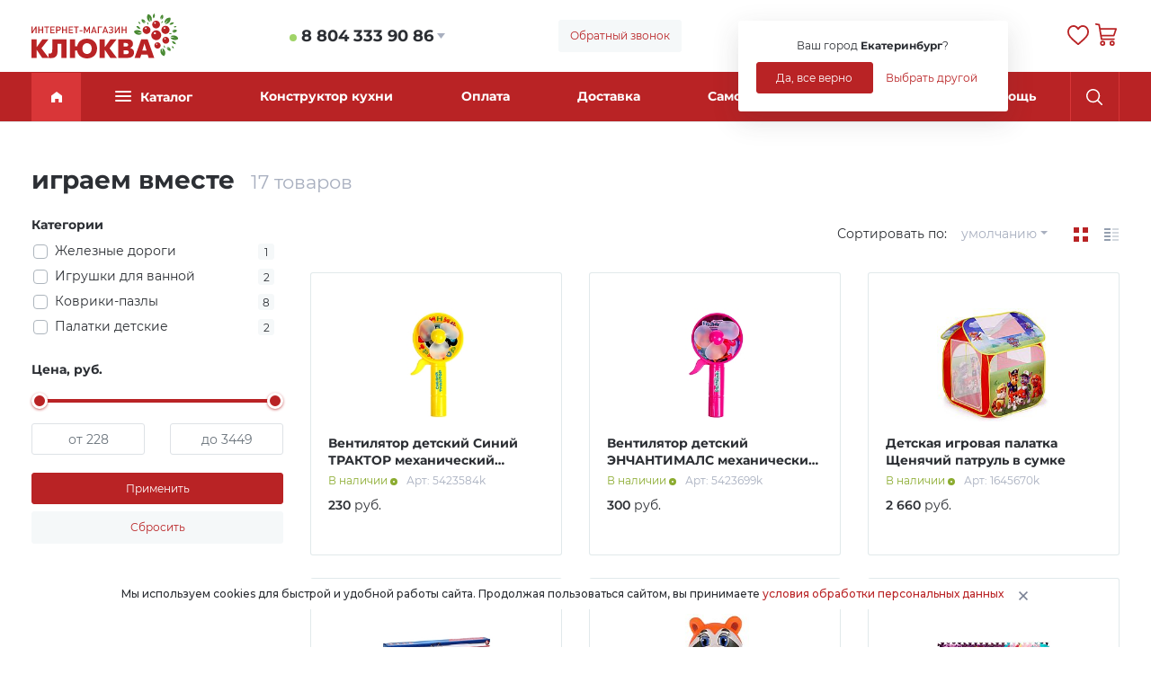

--- FILE ---
content_type: text/html; charset=UTF-8
request_url: https://klykva.ru/myagkie-pazly/igraem-vmeste/
body_size: 44697
content:
<!DOCTYPE html>
<html xmlns="http://www.w3.org/1999/xhtml" prefix="og: http://ogp.me/ns#">
<head>
	<title>играем вместе купить в интернет магазине Клюква. Цены и скидки.</title>
	<meta name="description" content="играем вместе купить по выгодным ценам в интернет магазине Клюква. Широкий выбор товаров и акций. В каталоге можно ознакомиться с характеристиками и фотографиями товара." />
	<meta name="keywords" content="играем вместе" />
	<meta content="text/html; charset=UTF-8" http-equiv="Content-Type" />
	<meta name="viewport" content="width=device-width, initial-scale=1" />

	<link rel="canonical" href="https://klykva.ru/myagkie-pazly/igraem-vmeste/"/>
    <meta name="robots" content="all"/>
	<meta property="og:type" content="website"/>
	<meta property="og:title" content="играем вместе купить в интернет магазине Клюква. Цены и скидки.">
	<meta property="og:description" content="играем вместе купить по выгодным ценам в интернет магазине Клюква. Широкий выбор товаров и акций. В каталоге можно ознакомиться с характеристиками и фотографиями товара.">
	<meta property="og:url" content="/myagkie-pazly/igraem-vmeste/"/>
	<meta property="og:image" content="//cdn.klykva.ru/upload/klykva_1/0/group_/"/>
	<meta property="og:ttl" content="604800"/>
	<meta property="ssss" content="604800"/>
	<meta property="og:site_name" content="Klykva"/>
	<meta name="google-site-verification" content="SKfz9NaGv0mJCoXA8PAuGffdrkpy2uuMq40liLZPIWo" />

	<link rel="preconnect" href="https://fonts.googleapis.com">
	<link rel="preconnect" href="https://fonts.gstatic.com" crossorigin>
	<link  href="https://fonts.googleapis.com/css2?family=Montserrat:ital,wght@0,100;0,200;0,300;0,400;0,500;0,600;0,700;0,800;0,900;1,100;1,200;1,300;1,400;1,500;1,600;1,700;1,800;1,900&display=swap" rel="stylesheet">

	<link rel="stylesheet" type="text/css" href="//cdn.klykva.ru/hostcmsfiles/css/d363224da8a1181981ef750031dae9af.css?1649237985">

	<link rel="shortcut icon" href="/favicon.ico" />
    <!-- Global site tag (gtag.js) - Google Analytics -->
    <script async src="https://www.googletagmanager.com/gtag/js?id=UA-112228275-1"></script>
    <script>
        window.dataLayer = window.dataLayer || [];
        function gtag(){dataLayer.push(arguments);}
        gtag('js', new Date());

        gtag('config', 'UA-112228275-1');
    </script>

</head>
<body>
			        	<div class="mobile_wrapper"></div>
	<header>
		<div class="container">
			<div class="row d-flex flex-row justify-content-between">
				<div class="col-auto toggle_menu">
					<svg xmlns="http://www.w3.org/2000/svg" width="19" height="15" viewBox="0 0 19 15" fill="currentColor"><g transform="translate(-15 -17)"><rect width="19" height="2" rx="1" transform="translate(15 17)"/><rect width="19" height="2" rx="1" transform="translate(15 24)"/><rect width="15" height="2" rx="1" transform="translate(15 30)"/></g></svg>
				</div>
				<div class="col-5 col-sm-auto logo_block">
					<a href="/"><img src="/i/klykva_logo.svg" /></a>
				</div>
				<div class="col-auto phone_block">
					<div class="arrow_down" data-toggle="popoverna" data-trigger="hover" data-placement="bottom" data-html="true">
						<div class="is_online"></div> <a href="tel:88043339086">8 804 333 90 86</a>
					</div>
					<div class="popover_content d-none">Звоните с 9.00 до 18.00</div>
				</div>
				<div class="col-auto callme_block">
					<button class="btn btn-light" data-modal='{"data":{"form":1,"xsl":390}}'>Обратный звонок</button>
				</div>
				<div class="col-auto choose_city">
					<div class="mr_head arrow_down">
						<span class="mr_title">Ваш город:</span>
						<a href="javascript:;" onclick="$.getMRModal()" class="mr_current-city">
							Екатеринбург						</a>
						<div class="mr_tooltips">
							<div class="mr_tooltips-content">
								<div class="mr_tooltips-title">
									Ваш город <span>Екатеринбург</span>?
								</div>
								<div class="mr_tooltips-action">
									<a href="javascript:;" class="btn btn-theme" onclick="$.mrTooltipsClose();">Да, все верно</a>
									<a href="javascript:;" onclick="$.getMRModal();" class="btn btn-link">Выбрать другой</a>
								</div>
							</div>
						</div>
					</div>
				</div>
				<div class="col-5 col-sm-auto head_action-btns d-flex flex-row">
					<div class="head_action-btn d-flex d-md-none flex-fill search_wrap">
						<button class="btn btn-link toggle_search">
							<svg xmlns="http://www.w3.org/2000/svg" width="22" height="22" viewBox="0 0 22 22" fill="currentColor"><path d="M21.731 20.438l-5.289-5.289a9.264 9.264 0 10-1.3 1.3l5.289 5.284a.917.917 0 101.3-1.293zM9.271 16.7A7.428 7.428 0 1116.7 9.271 7.436 7.436 0 019.271 16.7z"></path></svg>
						</button>
					</div>
<!--					<div class="head_action-btn d-flex d-md-flex flex-fill user_wrap top_anim-hover" data-siteuser="" data-xsl="393">-->
<!--						<button class="btn btn-link" data-modal='{"data":{"form":"siteuser","xsl":397}}'>-->
<!--							<svg xmlns="http://www.w3.org/2000/svg" width="24" height="24" viewBox="0 0 30 30" fill="currentColor"><path d="M15 0a15 15 0 1015 15A15.017 15.017 0 0015 0zm0 27.625A12.625 12.625 0 1127.625 15 12.64 12.64 0 0115 27.625z"/><path d="M15 17.662c-4.219 0-8.166 2.115-11.113 5.956l1.884 1.445c2.488-3.241 5.766-5.027 9.23-5.027s6.741 1.785 9.229 5.027l1.884-1.445c-2.948-3.841-6.895-5.956-11.114-5.956z"/><path d="M14.998 5.383a6.214 6.214 0 106.174 6.214 6.2 6.2 0 00-6.174-6.214zm0 10.053a3.839 3.839 0 113.8-3.839 3.824 3.824 0 01-3.8 3.839z"/></svg>-->
<!--						</button>-->
<!--					</div>-->
					<div class="head_action-btn d-none d-md-flex flex-fill favorite_wrap" data-favorite="">
						<a href="/favorite/" class="btn btn-link">
							<svg xmlns="http://www.w3.org/2000/svg" width="24.67" height="22" viewBox="0 0 30 26.754" fill="currentColor"><path d="M27.59 2.655A8.2 8.2 0 0021.49 0a7.683 7.683 0 00-4.8 1.656 9.62 9.62 0 00-1.694 1.7 9.622 9.622 0 00-1.693-1.7A7.683 7.683 0 008.503 0a8.2 8.2 0 00-6.1 2.655A9.483 9.483 0 000 9.131a11.222 11.222 0 002.985 7.352 62.371 62.371 0 007.338 6.891l.007.006c1.006.858 2.147 1.83 3.343 2.875a2.015 2.015 0 002.653 0c1.21-1.058 2.4-2.069 3.35-2.881a62.38 62.38 0 007.339-6.892A11.221 11.221 0 0030 9.131a9.483 9.483 0 00-2.41-6.476zM8.508 2.298A5.435 5.435 0 0111.9 3.474a8.068 8.068 0 011.918 2.222 1.375 1.375 0 002.363 0A8.075 8.075 0 0118.1 3.474a5.435 5.435 0 013.393-1.176A5.923 5.923 0 0125.9 4.212a7.2 7.2 0 011.8 4.918 8.95 8.95 0 01-2.456 5.886 61.016 61.016 0 01-7.053 6.6l-.008.007c-.906.772-2.022 1.723-3.187 2.735-1.133-.988-2.216-1.911-3.179-2.732a61.055 61.055 0 01-7.06-6.608A8.95 8.95 0 012.3 9.131a7.2 7.2 0 011.8-4.918 5.924 5.924 0 014.408-1.915z"/></svg>
							<div class="head_action-count"></div>
						</a>
					</div>
					<div class="head_action-btn d-flex d-md-flex flex-fill cart_wrap top_anim-hover" data-littlecart="">
						<button class="btn btn-link">
							<svg xmlns="http://www.w3.org/2000/svg" width="23.6" height="25" viewBox="0 0 28.322 30" fill="currentColor"><path d="M9.722 23.147a3.427 3.427 0 103.427 3.427 3.43 3.43 0 00-3.427-3.427zm0 4.756a1.329 1.329 0 111.329-1.329 1.33 1.33 0 01-1.329 1.329zM22.171 23.147a3.427 3.427 0 103.427 3.427 3.43 3.43 0 00-3.427-3.427zm0 4.755a1.328 1.328 0 111.329-1.329 1.33 1.33 0 01-1.329 1.329zM8.218 22.1h16.329a1.05 1.05 0 100-2.1H9.11l-3-18.421a1.049 1.049 0 00-.856-.865l-4.021-.7a1.05 1.05 0 10-.36 2.067l3.286.571 3.024 18.566a1.049 1.049 0 001.035.882z"/><path d="M28.121 6.795a1.048 1.048 0 00-.848-.431H5.945v2.1h19.89l-2.158 6.713H7.449v2.1h16.993a1.05 1.05 0 001-.728l2.832-8.811a1.049 1.049 0 00-.153-.943z"/></svg>
						</button>
					</div>
				</div>
			</div>
		</div>
	</header>
	<div id="topMenu" class="top_menu">
		<div class="container">
			

<ul class="nav nav-pills nav-fill top_menu-nav">
  <li class="nav-item logo_block">
    <a href="/">
      <img src="/i/klykva_logo.svg" />
    </a>
  </li>
  <li class="nav-item nav-item_home">
    <a class="nav-link active" href="/">
      <svg xmlns="http://www.w3.org/2000/svg" width="12" height="12" fill="#fff" viewBox="0 0 12 12.002">
        <path d="M4.25 12.001H0V4.513L6 0l6 4.513v7.488H8.25V8.056h-4v3.945z"></path>
      </svg>
    </a>
  </li>
  <li class="nav-item nav-item_catalog">
    <a class="nav-link" href="javascript:;" title="Каталог"><div class="catalog_dropdown"><div class="catalog_dropdown-line"></div><div class="catalog_dropdown-line"></div><div class="catalog_dropdown-line"></div></div>Каталог</a>
    <div class="nav-item_catalog-dropdown">
      <div class="container">
        <div class="row">
          <div class="col-sm-3 nav_category-wrap scroll_block">
            <nav class="nav flex-column nav_category">
              <a class="nav-link active" href="/rasprodazha/" data-categoryid="25020">Распродажа</a>
              <a class="nav-link" href="/ucenennye-tovary/" data-categoryid="45310">Уцененные товары</a>
              <a class="nav-link" href="/bytovaya-tehnika/" data-categoryid="4">Бытовая техника</a>
              <a class="nav-link" href="/mebel-515/" data-categoryid="515">Мебель</a>
              <a class="nav-link" href="/santehnika/" data-categoryid="5423">Сантехника</a>
              <a class="nav-link" href="/avto-i-moto/" data-categoryid="1">Авто и мото</a>
              <a class="nav-link" href="/instrumenty-1699/" data-categoryid="1699">Инструменты</a>
              <a class="nav-link" href="/portativnaya-tehnika/" data-categoryid="3988">Портативная техника</a>
              <a class="nav-link" href="/kompyutery/" data-categoryid="30">Компьютеры</a>
              <a class="nav-link" href="/sad-i-ogorod/" data-categoryid="20">Сад и огород</a>
              <a class="nav-link" href="/elektrotovary-31/" data-categoryid="31">Электротовары</a>
            </nav>
          </div>
          <div class="col-sm-9 nav_menu-wrappper scroll_block">
            <div class="nav_menu-wrap">
              <div class="nav_menu-root nav_menu-active" data-parentid="25020"></div>
              <div class="nav_menu-root" data-parentid="45310"></div>
              <div class="nav_menu-root" data-parentid="4">
                <nav class="nav flex-column nav_menu"><div class="nav-link nav-link_title"><a href="/audiotehnika/">Аудиотехника</a></div><div class="nav-link"><a href="/domashnyaya-akustika/">Домашняя акустика</a><span class="group_count"> 5</span></div>
				</nav>
				<nav class="nav flex-column nav_menu">
			<div class="nav-link nav-link_title"><a href="/krupnaya-bytovaya-tehnika/">Крупная бытовая техника</a></div><div class="nav-link"><a href="/holodilniki/">Холодильники</a><span class="group_count"> 402</span></div><div class="nav-link"><a href="/morozilnye-shkafy-i-lari/">Морозильные шкафы и лари</a><span class="group_count"> 109</span></div><div class="nav-link"><a href="/stiralnye-mashiny/">Стиральные машины</a><span class="group_count"> 200</span></div><div class="nav-link"><a href="/kuhonnye-plity/">Кухонные плиты</a><span class="group_count"> 153</span></div><div class="nav-link"><a href="/posudomoechnye-mashiny-8614/">Посудомоечные машины</a><span class="group_count"> 32</span></div><div class="nav-link"><a href="/sushilnye-mashiny/">Сушильные машины</a><span class="group_count"> 29</span></div><div class="nav-link"><a href="/vytyazhki/">Вытяжки</a><span class="group_count"> 63</span></div><div class="nav-link"><a href="/aksessuary-dlya-stiralnyh-mashin/">Аксессуары для стиральных машин</a><span class="group_count"> 1</span></div><div class="nav-link"><a href="/filtry-dlya-vytyazhek/">Фильтры для вытяжек</a><span class="group_count"> 4</span></div>
				</nav>
				<nav class="nav flex-column nav_menu">
			<div class="nav-link nav-link_title"><a href="/vstraivaemaya-tehnika/">Встраиваемая техника</a></div><div class="nav-link"><a href="/vstraivaemye-vytyazhki/">Встраиваемые вытяжки</a><span class="group_count"> 80</span></div><div class="nav-link"><a href="/vstraivaemye-varochnye-poverhnosti/">Встраиваемые варочные поверхности</a><span class="group_count"> 78</span></div><div class="nav-link"><a href="/vstraivaemye-duhovye-shkafy/">Встраиваемые духовые шкафы</a><span class="group_count"> 97</span></div><div class="nav-link"><a href="/vstraivaemye-mikrovolnovye-pechi/">Встраиваемые микроволновые печи</a><span class="group_count"> 21</span></div><div class="nav-link"><a href="/vstraivaemye-morozilnye-kamery/">Встраиваемые морозильные камеры</a><span class="group_count"> 1</span></div><div class="nav-link"><a href="/vstraivaemye-posudomoechnye-mashiny/">Встраиваемые посудомоечные машины</a><span class="group_count"> 125</span></div><div class="nav-link"><a href="/vstraivaemye-stiralnye-mashiny/">Встраиваемые стиральные машины</a><span class="group_count"> 3</span></div><div class="nav-link"><a href="/vstraivaemye-holodilniki/">Встраиваемые холодильники</a><span class="group_count"> 18</span></div>
				</nav>
				<nav class="nav flex-column nav_menu">
			<div class="nav-link nav-link_title"><a href="/televizory-audio-video/">Телевизоры, аудио, видео</a></div><div class="nav-link"><a href="/televizory/">Телевизоры</a><span class="group_count"> 34</span></div><div class="nav-link"><a href="/kronshtejny-7185/">Кронштейны</a><span class="group_count"> 325</span></div><div class="nav-link"><a href="/antenny/">Антенны</a><span class="group_count"> 4</span></div><div class="nav-link"><a href="/tv-pristavki/">ТВ-приставки</a><span class="group_count"> 2</span></div><div class="nav-link"><a href="/akusticheskie-sistemy/">Акустические системы</a><span class="group_count"> 7</span></div><div class="nav-link"><a href="/mikrofony-13119/">Микрофоны</a><span class="group_count"> 6</span></div><div class="nav-link"><a href="/proektory-6204/">Проекторы</a><span class="group_count"> 3</span></div><div class="nav-link"><a href="/radiopriemniki/">Радиоприемники</a><span class="group_count"> 3</span></div><div class="nav-link"><a href="/dvd-pleery/">DVD-плееры</a><span class="group_count"> 1</span></div><div class="nav-link"><a href="/mp3-pleer-8916/">MP3-плеер</a><span class="group_count"> 2</span></div>
				</nav>
				<nav class="nav flex-column nav_menu">
			<div class="nav-link nav-link_title"><a href="/tehnika-dlya-kuhni/">Техника для кухни</a></div><div class="nav-link"><a href="/mikrovolnovye-pechi/">Микроволновые печи</a><span class="group_count"> 55</span></div><div class="nav-link"><a href="/multivarki/">Мультиварки</a><span class="group_count"> 8</span></div><div class="nav-link"><a href="/mini-pechi/">Мини-печи</a><span class="group_count"> 10</span></div><div class="nav-link"><a href="/blendery-2443/">Блендеры</a><span class="group_count"> 19</span></div><div class="nav-link"><a href="/termopoty/">Термопоты</a><span class="group_count"> 18</span></div><div class="nav-link"><a href="/chajniki-elektricheskie/">Чайники электрические</a><span class="group_count"> 78</span></div><div class="nav-link"><a href="/myasorubki-elektricheskie/">Мясорубки электрические</a><span class="group_count"> 29</span></div><div class="nav-link"><a href="/kofevarki/">Кофеварки</a><span class="group_count"> 15</span></div><div class="nav-link"><a href="/sokovyzhimalki-3499/">Соковыжималки</a><span class="group_count"> 6</span></div><div class="nav-link"><a href="/aerogrili/">Аэрогрили</a><span class="group_count"> 5</span></div><div class="nav-link"><a href="/plity-nastolnye/">Плиты настольные</a><span class="group_count"> 49</span></div><div class="nav-link"><a href="/tostery/">Тостеры</a><span class="group_count"> 18</span></div><div class="nav-link"><a href="/kuhonnye-prinadlezhnosti-3778/">Кухонные принадлежности</a><span class="group_count"> 19</span></div><div class="nav-link"><a href="/hlebopechki/">Хлебопечки</a><span class="group_count"> 4</span></div><div class="nav-link"><a href="/jogurtnicy/">Йогуртницы</a><span class="group_count"> 1</span></div><div class="nav-link"><a href="/kuhonnye-kombajny/">Кухонные комбайны</a><span class="group_count"> 1</span></div><div class="nav-link"><a href="/kofemolki-5011/">Кофемолки</a><span class="group_count"> 11</span></div><div class="nav-link"><a href="/parovarki-5100/">Пароварки</a><span class="group_count"> 3</span></div><div class="nav-link"><a href="/miksery/">Миксеры</a><span class="group_count"> 18</span></div><div class="nav-link"><a href="/sushilki-dlya-fruktov-i-ovoshhej-5601/">Сушилки для фруктов и овощей</a><span class="group_count"> 9</span></div><div class="nav-link"><a href="/kulery-i-pompy-dlya-vody/">Кулеры и помпы для воды</a><span class="group_count"> 24</span></div><div class="nav-link"><a href="/frityurnicy-4000/">Фритюрницы</a><span class="group_count"> 5</span></div><div class="nav-link"><a href="/kapuchinatory/">Капучинаторы</a><span class="group_count"> 6</span></div><div class="nav-link"><a href="/dlya-vypechki-i-desertov/">Для выпечки и десертов</a><span class="group_count"> 10</span></div><div class="nav-link"><a href="/dlya-prigotovleniya-i-podogreva-pishhi/">Для приготовления и подогрева пищи</a><span class="group_count"> 15</span></div><div class="nav-link"><a href="/morozhenicy/">Мороженицы</a><span class="group_count"> 1</span></div><div class="nav-link"><a href="/aksessuary-dlya-mikrovolnovyh-pechej/">Аксессуары для микроволновых печей</a><span class="group_count"> 3</span></div><div class="nav-link"><a href="/pishhevaya-upakovka-23618/">Пищевая упаковка</a><span class="group_count"> 620</span></div><div class="nav-link"><a href="/oborudovanie-dlya-fast-fuda/">Оборудование для фаст фуда</a><span class="group_count"> 1</span></div>
				</nav>
				<nav class="nav flex-column nav_menu">
			<div class="nav-link nav-link_title"><a href="/tehnika-dlya-doma/">Техника для дома</a></div><div class="nav-link"><a href="/aksessuary-dlya-pylesosov/">Аксессуары для пылесосов</a><span class="group_count"> 7</span></div><div class="nav-link"><a href="/otparivateli/">Отпариватели</a><span class="group_count"> 11</span></div><div class="nav-link"><a href="/pribory-dlya-uhoda-za-odezhdoj/">Приборы для ухода за одеждой</a><span class="group_count"> 5</span></div><div class="nav-link"><a href="/pribory-dlya-uhoda-za-odezhdoj-i-obuvyu/">Приборы для ухода за одеждой и обувью</a><span class="group_count"> 1</span></div><div class="nav-link"><a href="/pylesosy/">Пылесосы</a><span class="group_count"> 45</span></div><div class="nav-link"><a href="/telefony-694/">Телефоны</a><span class="group_count"> 25</span></div><div class="nav-link"><a href="/ustrojstva-elektropitaniya/">Устройства электропитания</a><span class="group_count"> 133</span></div><div class="nav-link"><a href="/tehnika-dlya-uborki/">Техника для уборки</a><span class="group_count"> 7</span></div><div class="nav-link"><a href="/tehnika-dlya-uborki-i-aksessuary/">Техника для уборки и аксессуары</a><span class="group_count"> 4</span></div><div class="nav-link"><a href="/utyugi/">Утюги</a><span class="group_count"> 27</span></div><div class="nav-link"><a href="/shvejnye-mashinki/">Швейные машинки</a><span class="group_count"> 21</span></div>
				</nav>
				<nav class="nav flex-column nav_menu">
			<div class="nav-link nav-link_title"><a href="/klimaticheskaya-tehnika/">Климатическая техника</a></div><div class="nav-link"><a href="/ventilyatory-3093/">Вентиляторы</a><span class="group_count"> 42</span></div><div class="nav-link"><a href="/vozduhoochistiteli/">Воздухоочистители</a><span class="group_count"> 2</span></div><div class="nav-link"><a href="/obogrevateli-3083/">Обогреватели</a><span class="group_count"> 53</span></div><div class="nav-link"><a href="/osushiteli-vozduha/">Осушители воздуха</a><span class="group_count"> 3</span></div><div class="nav-link"><a href="/teploventilyatory-5202/">Тепловентиляторы</a><span class="group_count"> 16</span></div><div class="nav-link"><a href="/teplovye-pushki-5584/">Тепловые пушки</a><span class="group_count"> 40</span></div><div class="nav-link"><a href="/uvlazhniteli-vozduha/">Увлажнители воздуха</a><span class="group_count"> 46</span></div><div class="nav-link"><a href="/elektrokaminy-2165/">Электрокамины</a><span class="group_count"> 10</span></div>
				</nav>
				<nav class="nav flex-column nav_menu">
			<div class="nav-link nav-link_title"><a href="/krasota-i-zdorove-1470/">Красота и здоровье</a></div><div class="nav-link"><a href="/aksessuary-k-elektrobritvam/">Аксессуары к электробритвам</a><span class="group_count"> 3</span></div><div class="nav-link"><a href="/vesy-napolnye-6746/">Весы напольные</a><span class="group_count"> 13</span></div><div class="nav-link"><a href="/mashinki-dlya-strizhki-volos/">Машинки для стрижки волос</a><span class="group_count"> 21</span></div><div class="nav-link"><a href="/plojki-i-vypryamiteli-dlya-volos/">Плойки и выпрямители для волос</a><span class="group_count"> 20</span></div><div class="nav-link"><a href="/pribory-dlya-ukladki-volos/">Приборы для укладки волос</a><span class="group_count"> 15</span></div><div class="nav-link"><a href="/trimmery-3765/">Триммеры бытовые</a><span class="group_count"> 14</span></div><div class="nav-link"><a href="/feny/">Фены</a><span class="group_count"> 23</span></div><div class="nav-link"><a href="/elektrobritvy/">Электробритвы</a><span class="group_count"> 33</span></div></nav>
              </div>
              <div class="nav_menu-root" data-parentid="515">
                <nav class="nav flex-column nav_menu"><div class="nav-link nav-link_title"><a href="/myagkaya-mebel/">Мягкая мебель</a></div><div class="nav-link"><a href="/banketki-pufiki-6658/">Банкетки, пуфики</a><span class="group_count"> 71</span></div><div class="nav-link"><a href="/divany/">Современные диваны</a><span class="group_count"> 228</span></div><div class="nav-link"><a href="/kresla-6913/">Кресла</a><span class="group_count"> 23</span></div>
				</nav>
				<nav class="nav flex-column nav_menu">
			<div class="nav-link nav-link_title"><a href="/mebel-dlya-spalni/">Мебель для спальни</a></div><div class="nav-link"><a href="/krovati-6729/">Кровати для спальни</a><span class="group_count"> 109</span></div><div class="nav-link"><a href="/matrasy-280/">Ортопедические матрасы</a><span class="group_count"> 1802</span></div><div class="nav-link"><a href="/tryumo/">Трюмо</a><span class="group_count"> 13</span></div><div class="nav-link"><a href="/tumby-prikrovatnye/">Тумбы прикроватные</a><span class="group_count"> 50</span></div>
				</nav>
				<nav class="nav flex-column nav_menu">
			<div class="nav-link nav-link_title"><a href="/mebel-dlya-gostinoj-6709/">Мебель для гостиной</a></div><div class="nav-link"><a href="/polki-6710/">Полки</a><span class="group_count"> 33</span></div><div class="nav-link"><a href="/stellazhi-7015/">Стеллажи гостинные</a><span class="group_count"> 28</span></div><div class="nav-link"><a href="/stenki/">Стенки гостиные</a><span class="group_count"> 75</span></div><div class="nav-link"><a href="/zhurnalnye-stoliki-12925/">Журнальные столики</a><span class="group_count"> 149</span></div>
				</nav>
				<nav class="nav flex-column nav_menu">
			<div class="nav-link nav-link_title"><a href="/mebel-dlya-detskoj/">Мебель для детской</a></div><div class="nav-link"><a href="/divany-detskie/">Диваны детские</a><span class="group_count"> 23</span></div><div class="nav-link"><a href="/komody-detskie-6103/">Комоды детские</a><span class="group_count"> 43</span></div><div class="nav-link"><a href="/kresla-detskie-9167/">Кресла детские</a><span class="group_count"> 25</span></div><div class="nav-link"><a href="/krovati-6196/">Кровати для детской</a><span class="group_count"> 144</span></div><div class="nav-link"><a href="/mebel-dlya-shkolnika/">Мебель для школьника</a><span class="group_count"> 5</span></div><div class="nav-link"><a href="/pelenalnye-stoliki-aksessuary/">Пеленальные столики, аксессуары</a><span class="group_count"> 1</span></div><div class="nav-link"><a href="/stoly-5912/">Столы детские</a><span class="group_count"> 14</span></div><div class="nav-link"><a href="/stulchiki-detskie-6009/">Стульчики детские</a><span class="group_count"> 18</span></div><div class="nav-link"><a href="/shkafy-7390/">Шкафы детские</a><span class="group_count"> 13</span></div>
				</nav>
				<nav class="nav flex-column nav_menu">
			<div class="nav-link nav-link_title"><a href="/mebel-dlya-prihozhej/">Мебель для прихожей</a></div><div class="nav-link"><a href="/obuvnicy/">Обувницы</a><span class="group_count"> 42</span></div><div class="nav-link"><a href="/prihozhie/">Прихожие</a><span class="group_count"> 55</span></div>
				</nav>
				<nav class="nav flex-column nav_menu">
			<div class="nav-link nav-link_title"><a href="/mebel-dlya-kuhni/">Мебель для кухни</a></div><div class="nav-link"><a href="/barnye-stulya/">Барные стулья</a><span class="group_count"> 11</span></div><div class="nav-link"><a href="/dekorativnoe-oformlenie-kuhni-8206/">Декоративное оформление кухни</a><span class="group_count"> 4</span></div><div class="nav-link"><a href="/kuhonnye-garnitury/">Кухонные гарнитуры</a><span class="group_count"> 458</span></div><div class="nav-link"><a href="/kuhonnyj-ugol/">Кухонный угол</a><span class="group_count"> 27</span></div><div class="nav-link"><a href="/stoly-i-obedennye-gruppy/">Столы и обеденные группы</a><span class="group_count"> 46</span></div>
				</nav>
				<nav class="nav flex-column nav_menu">
			<div class="nav-link nav-link_title"><a href="/shkafy-6197/">Шкафы</a></div><div class="nav-link"><a href="/shkafy-kupe/">Шкафы-купе</a><span class="group_count"> 23</span></div><div class="nav-link"><a href="/pryamye-shkafy/">Прямые шкафы</a><span class="group_count"> 148</span></div><div class="nav-link"><a href="/uglovye-elementy/">Угловые элементы</a><span class="group_count"> 1</span></div><div class="nav-link"><a href="/penaly-23507/">Пеналы</a><span class="group_count"> 28</span></div><div class="nav-link"><a href="/uglovye-shkafy/">Угловые шкафы</a><span class="group_count"> 10</span></div>
				</nav>
				<nav class="nav flex-column nav_menu">
			<div class="nav-link nav-link_title"><a href="/komody-6307/">Комоды</a></div><div class="nav-link"><a href="/komody-iz-ldsp/">Деревянные комоды из ЛДСП</a><span class="group_count"> 94</span></div>
				</nav>
				<nav class="nav flex-column nav_menu">
			<div class="nav-link nav-link_title"><a href="/kabinet/">Мебель для офисов</a></div><div class="nav-link"><a href="/dopolneniya-k-kompyuternym-stolam/">Дополнения к компьютерным столам</a><span class="group_count"> 4</span></div><div class="nav-link"><a href="/kresla-stulya/">Офисные кресла и стулья</a><span class="group_count"> 60</span></div><div class="nav-link"><a href="/stoly-7225/">Столы офисные</a><span class="group_count"> 80</span></div>
				</nav>
				<nav class="nav flex-column nav_menu">
			<div class="nav-link nav-link_title"><a href="/zerkala-6531/">Зеркала</a></div><div class="nav-link"><a href="/zerkala-v-vannuyu/">Зеркала в ванную</a><span class="group_count"> 34</span></div><div class="nav-link"><a href="/interernye-33336/">Интерьерные</a><span class="group_count"> 61</span></div>
				</nav>
				<nav class="nav flex-column nav_menu">
			<div class="nav-link nav-link_title"><a href="/mebelnye-komplekty/">Мебельные комплекты</a></div><div class="nav-link"><a href="/komplekty-dlya-spalni/">Комплекты для спальни</a><span class="group_count"> 28</span></div>
				</nav>
				<nav class="nav flex-column nav_menu">
			<div class="nav-link nav-link_title"><a href="/mebel-dlya-kafe-i-restoranov/">Мебель для кафе и ресторанов</a></div><div class="nav-link"><a href="/divany-26105/">Диваны ресторанные</a><span class="group_count"> 15</span></div><div class="nav-link"><a href="/kresla-25160/">Кресла</a><span class="group_count"> 55</span></div>
				</nav>
				<nav class="nav flex-column nav_menu">
			<div class="nav-link nav-link_title"><a href="/mebelnaya-furnitura-5029/">Мебельная фурнитура</a></div><div class="nav-link"><a href="/mebelnye-shtangi-i-shtangoderzhateli/">Мебельные штанги и штангодержатели</a><span class="group_count"> 7</span></div><div class="nav-link"><a href="/kronshtejny-i-polkoderzhateli-27920/">Кронштейны и полкодержатели мебельные</a><span class="group_count"> 29</span></div><div class="nav-link"><a href="/mebelnyj-krepyozh-10070/">Мебельный крепёж</a><span class="group_count"> 5</span></div><div class="nav-link"><a href="/napravlyayushhie-dlya-yashhikov-9691/">Направляющие для ящиков</a><span class="group_count"> 2</span></div><div class="nav-link"><a href="/shtangi-mebelnye-9439/">Штанги мебельные</a><span class="group_count"> 7</span></div></nav>
              </div>
              <div class="nav_menu-root" data-parentid="5423">
                <nav class="nav flex-column nav_menu"><div class="nav-link nav-link_title"><a href="/vanny-kabiny-unitazy/">Ванны, кабины, унитазы</a></div><div class="nav-link"><a href="/vanny-i-komplektuyushhie/">Ванны и комплектующие</a><span class="group_count"> 64</span></div><div class="nav-link"><a href="/dushevye-ograzhdeniya/">Душевые ограждения</a><span class="group_count"> 9</span></div><div class="nav-link"><a href="/dushevye-ugolki-i-poddony/">Душевые уголки и поддоны</a><span class="group_count"> 4</span></div><div class="nav-link"><a href="/sanfayans/">Санфаянс</a><span class="group_count"> 48</span></div>
				</nav>
				<nav class="nav flex-column nav_menu">
			<div class="nav-link nav-link_title"><a href="/vodonagrevateli/">Водонагреватели</a></div>
				</nav>
				<nav class="nav flex-column nav_menu">
			<div class="nav-link nav-link_title"><a href="/smesiteli-i-rukosushiteli/">Смесители и рукосушители</a></div><div class="nav-link"><a href="/rukosushiteli/">Сушки для рук</a><span class="group_count"> 7</span></div><div class="nav-link"><a href="/smesiteli-i-komplektuyushhie/">Смесители и комплектующие</a><span class="group_count"> 4188</span></div>
				</nav>
				<nav class="nav flex-column nav_menu">
			<div class="nav-link nav-link_title"><a href="/mebel-dlya-vannyh-komnat/">Мебель для ванных комнат</a></div><div class="nav-link"><a href="/zerkala-shkafy-15715/">Зеркала-шкафы</a><span class="group_count"> 5</span></div><div class="nav-link"><a href="/komplekty-7076/">Комплекты мебели для ванной комнаты</a><span class="group_count"> 9</span></div><div class="nav-link"><a href="/penaly-dlya-vannoj-komnaty-15178/">Пеналы для ванной комнаты</a><span class="group_count"> 16</span></div><div class="nav-link"><a href="/polki-dlya-vannoj-komnaty-4658/">Полки для ванной комнаты</a><span class="group_count"> 40</span></div><div class="nav-link"><a href="/tumby-pod-umyvalnik/">Тумбы под умывальник</a><span class="group_count"> 10</span></div>
				</nav>
				<nav class="nav flex-column nav_menu">
			<div class="nav-link nav-link_title"><a href="/rakoviny-i-mojki/">Раковины и мойки</a></div><div class="nav-link"><a href="/mojki-kuhonnye/">Мойки кухонные</a><span class="group_count"> 56</span></div><div class="nav-link"><a href="/postamenty-dlya-rakovin/">Постаменты для раковин</a><span class="group_count"> 2</span></div><div class="nav-link"><a href="/rakoviny/">Раковины</a><span class="group_count"> 22</span></div>
				</nav>
				<nav class="nav flex-column nav_menu">
			<div class="nav-link nav-link_title"><a href="/aksessuary-dlya-vannoj-komnaty/">Аксессуары для ванной комнаты</a></div><div class="nav-link"><a href="/kovriki-dlya-vanny-i-tualeta-6056/">Коврики для ванны и туалета</a><span class="group_count"> 206</span></div><div class="nav-link"><a href="/prinadlezhnosti-dlya-vanny-i-dusha/">Принадлежности для ванны и душа</a><span class="group_count"> 115</span></div><div class="nav-link"><a href="/sidenya-dlya-unitaza-2219/">Сиденья для унитаза</a><span class="group_count"> 46</span></div>
				</nav>
				<nav class="nav flex-column nav_menu">
			<div class="nav-link nav-link_title"><a href="/polotencesushiteli/">Полотенцесушители</a></div><div class="nav-link"><a href="/polotencesushiteli-vodyanye-7187/">Полотенцесушители водяные</a><span class="group_count"> 7</span></div>
				</nav>
				<nav class="nav flex-column nav_menu">
			<div class="nav-link nav-link_title"><a href="/filtry-dlya-vody/">Фильтры для воды</a></div>
				</nav>
				<nav class="nav flex-column nav_menu">
			<div class="nav-link nav-link_title"><a href="/nasosnoe-oborudovanie-i-komplektuyushhie/">Насосное оборудование и комплектующие</a></div><div class="nav-link"><a href="/drenazhnye-nasosy/">Дренажные насосы</a><span class="group_count"> 6</span></div><div class="nav-link"><a href="/vibracionnye-nasosy/">Вибрационные насосы</a><span class="group_count"> 2</span></div><div class="nav-link"><a href="/nasosnye-stancii/">Насосные станции</a><span class="group_count"> 1</span></div><div class="nav-link"><a href="/gidroakkumulyatory/">Гидроаккумуляторы</a><span class="group_count"> 2</span></div><div class="nav-link"><a href="/komplektuyushhie-k-nasosam/">Комплектующие к насосам</a><span class="group_count"> 6</span></div><div class="nav-link"><a href="/poverhnostnye-nasosy/">Поверхностные насосы</a><span class="group_count"> 9</span></div><div class="nav-link"><a href="/pogruzhnye-nasosy/">Погружные насосы</a><span class="group_count"> 25</span></div><div class="nav-link"><a href="/cirkulyacionnye-nasosy/">Циркуляционные насосы</a><span class="group_count"> 7</span></div>
				</nav>
				<nav class="nav flex-column nav_menu">
			<div class="nav-link nav-link_title"><a href="/inzhenernaya-santehnika-vodosnabzhenie-vodootvedenie/">Инженерная сантехника, водоснабжение, водоотведение</a></div><div class="nav-link"><a href="/zaporno-reguliruyushhaya-armatura/">Запорно-регулирующая арматура</a><span class="group_count"> 73</span></div><div class="nav-link"><a href="/kanalizaciya/">Канализационные трубы и комплектующие</a><span class="group_count"> 93</span></div><div class="nav-link"><a href="/kollektory-i-kollektornye-gruppy/">Коллекторы и коллекторные группы</a><span class="group_count"> 15</span></div><div class="nav-link"><a href="/kontrolno-izmeritelnye-pribory/">Контрольно-измерительные приборы</a><span class="group_count"> 6</span></div><div class="nav-link"><a href="/podvodka-dlya-vody-i-gaza/">Подводка для воды и газа</a><span class="group_count"> 19</span></div><div class="nav-link"><a href="/predohranitelnaya-armatura/">Предохранительная арматура</a><span class="group_count"> 9</span></div><div class="nav-link"><a href="/sifony-i-gofry/">Сифоны и гофры</a><span class="group_count"> 30</span></div><div class="nav-link"><a href="/schyotchiki/">Счётчики</a><span class="group_count"> 3</span></div><div class="nav-link"><a href="/truboprovod/">Трубопровод</a><span class="group_count"> 85</span></div><div class="nav-link"><a href="/uplotniteli-rezbovyh-soedinenij/">Уплотнители резьбовых соединений</a><span class="group_count"> 7</span></div><div class="nav-link"><a href="/shlangi-dlya-stiralnyh-mashin/">Шланги для стиральных машин</a><span class="group_count"> 1</span></div></nav>
              </div>
              <div class="nav_menu-root" data-parentid="1">
                <nav class="nav flex-column nav_menu"><div class="nav-link nav-link_title"><a href="/avtomojki-i-aksessuary-5379/">Автомойки и аксессуары</a></div><div class="nav-link"><a href="/avtomojki/">Автомойки</a><span class="group_count"> 30</span></div><div class="nav-link"><a href="/aksessuary-dlya-moek-6672/">Аксессуары для моек</a><span class="group_count"> 28</span></div>
				</nav>
				<nav class="nav flex-column nav_menu">
			<div class="nav-link nav-link_title"><a href="/akkumulyatory/">Автомобильные аккумуляторы</a></div>
				</nav>
				<nav class="nav flex-column nav_menu">
			<div class="nav-link nav-link_title"><a href="/avtozvuk/">Автозвук</a></div><div class="nav-link"><a href="/avtomagnitoly/">Автомагнитолы</a><span class="group_count"> 33</span></div><div class="nav-link"><a href="/akusticheskie-sistemy-7929/">Акустические системы</a><span class="group_count"> 11</span></div><div class="nav-link"><a href="/kabelnaya-produkciya/">Кабельная продукция</a><span class="group_count"> 19</span></div><div class="nav-link"><a href="/perehodnye-ramki/">Переходные рамки</a><span class="group_count"> 1</span></div><div class="nav-link"><a href="/usiliteli-7803/">Усилители</a><span class="group_count"> 3</span></div>
				</nav>
				<nav class="nav flex-column nav_menu">
			<div class="nav-link nav-link_title"><a href="/shiny-i-diski/">Шины и диски</a></div><div class="nav-link"><a href="/shiny-6394/">Шины</a><span class="group_count"> 1291</span></div><div class="nav-link"><a href="/diski-6473/">Диски колес</a><span class="group_count"> 200</span></div>
				</nav>
				<nav class="nav flex-column nav_menu">
			<div class="nav-link nav-link_title"><a href="/avtoinstrumenty-1476/">Автоинструменты</a></div><div class="nav-link"><a href="/vspomogatelnyj-instrument/">Вспомогательный инструмент</a><span class="group_count"> 58</span></div><div class="nav-link"><a href="/domkraty/">Домкраты</a><span class="group_count"> 434</span></div><div class="nav-link"><a href="/instrument-dlya-kuzovnyh-rabot-4611/">Инструмент для кузовных работ</a><span class="group_count"> 2</span></div><div class="nav-link"><a href="/specialnyj-avtoinstrument/">Специальный автоинструмент</a><span class="group_count"> 1</span></div><div class="nav-link"><a href="/syomniki-i-fiksatory-4699/">Съёмники и фиксаторы</a><span class="group_count"> 20</span></div>
				</nav>
				<nav class="nav flex-column nav_menu">
			<div class="nav-link nav-link_title"><a href="/avtomobilnye-gadzhety-2966/">Автомобильные гаджеты</a></div><div class="nav-link"><a href="/alkotestery/">Алкотестеры</a><span class="group_count"> 7</span></div><div class="nav-link"><a href="/videoregistratory-2967/">Видеорегистраторы</a><span class="group_count"> 16</span></div><div class="nav-link"><a href="/kombo-ustrojstva/">Комбо-устройства</a><span class="group_count"> 1</span></div><div class="nav-link"><a href="/navigatory/">Навигаторы</a><span class="group_count"> 1</span></div><div class="nav-link"><a href="/radar-detektory/">Радар-детекторы</a><span class="group_count"> 1</span></div><div class="nav-link"><a href="/transmittery/">Трансмиттеры</a><span class="group_count"> 1</span></div>
				</nav>
				<nav class="nav flex-column nav_menu">
			<div class="nav-link nav-link_title"><a href="/dlya-tehnicheskogo-obsluzhivaniya/">Для технического обслуживания</a></div><div class="nav-link"><a href="/svechi-avtomobilnye/">Свечи автомобильные</a><span class="group_count"> 2</span></div><div class="nav-link"><a href="/filtry-6962/">Фильтры технические</a><span class="group_count"> 3264</span></div><div class="nav-link"><a href="/dvigatel/">Двигатель</a><span class="group_count"> 169</span></div><div class="nav-link"><a href="/amortizatory-pruzhiny/">Амортизаторы, пружины</a><span class="group_count"> 273</span></div><div class="nav-link"><a href="/dlya-tehnicheskogo-obsluzhivaniya-6961/">Для технического обслуживания</a><span class="group_count"> 1</span></div><div class="nav-link"><a href="/kolodki/">Колодки</a><span class="group_count"> 15</span></div><div class="nav-link"><a href="/kuzov/">Кузов</a><span class="group_count"> 69</span></div><div class="nav-link"><a href="/podveska-i-stabilizaciya/">Подвеска и стабилизация</a><span class="group_count"> 140</span></div><div class="nav-link"><a href="/rulevoe-upravlenie-15854/">Рулевое управление</a><span class="group_count"> 23</span></div><div class="nav-link"><a href="/tormoznaya-sistema/">Тормозная система</a><span class="group_count"> 6</span></div><div class="nav-link"><a href="/tormoznye-diski-15669/">Тормозные диски</a><span class="group_count"> 13</span></div><div class="nav-link"><a href="/transmissiya/">Трансмиссия</a><span class="group_count"> 68</span></div><div class="nav-link"><a href="/elektrodetali/">Электродетали</a><span class="group_count"> 66</span></div>
				</nav>
				<nav class="nav flex-column nav_menu">
			<div class="nav-link nav-link_title"><a href="/avtomobilnyj-svet/">Автомобильный свет</a></div><div class="nav-link"><a href="/shtatnaya-optika/">Штатная оптика</a><span class="group_count"> 1</span></div><div class="nav-link"><a href="/avtolampy/">Автолампы</a><span class="group_count"> 51</span></div><div class="nav-link"><a href="/--3608/">Декоративная подсветка</a><span class="group_count"> 19</span></div><div class="nav-link"><a href="/protivotumannye-fary/">Противотуманные фары</a><span class="group_count"> 9</span></div>
				</nav>
				<nav class="nav flex-column nav_menu">
			<div class="nav-link nav-link_title"><a href="/avtohimiya/">Автохимия</a></div><div class="nav-link"><a href="/avtoshampuni/">Автошампуни</a><span class="group_count"> 17</span></div><div class="nav-link"><a href="/germetiki/">Герметики автомобильные</a><span class="group_count"> 26</span></div><div class="nav-link"><a href="/zimnyaya-avtohimiya-3954/">Зимняя автохимия</a><span class="group_count"> 12</span></div><div class="nav-link"><a href="/klej-12716/">Клей</a><span class="group_count"> 10</span></div><div class="nav-link"><a href="/pokraska-avto-12534/">Покраска авто</a><span class="group_count"> 12</span></div><div class="nav-link"><a href="/preobrazovateli-rzhavchiny/">Преобразователи ржавчины</a><span class="group_count"> 10</span></div><div class="nav-link"><a href="/tehnicheskie-ochistiteli/">Технические очистители</a><span class="group_count"> 100</span></div><div class="nav-link"><a href="/uhod-za-kuzovom-3591/">Уход за кузовом</a><span class="group_count"> 94</span></div><div class="nav-link"><a href="/uhod-za-salonom/">Уход за салоном</a><span class="group_count"> 26</span></div><div class="nav-link"><a href="/uhod-za-styoklami-4154/">Уход за стёклами</a><span class="group_count"> 18</span></div><div class="nav-link"><a href="/uhod-za-shinami-i-diskami/">Уход за шинами и дисками</a><span class="group_count"> 15</span></div><div class="nav-link"><a href="/holodnaya-svarka/">Холодная сварка</a><span class="group_count"> 14</span></div>
				</nav>
				<nav class="nav flex-column nav_menu">
			<div class="nav-link nav-link_title"><a href="/avtoelektronika-2336/">Автоэлектроника</a></div><div class="nav-link"><a href="/avtosignalizacii/">Автосигнализации</a><span class="group_count"> 8</span></div><div class="nav-link"><a href="/antenny-2423/">Антенны</a><span class="group_count"> 8</span></div><div class="nav-link"><a href="/kamery-i-ekrany-zadnego-vida/">Камеры и экраны заднего вида</a><span class="group_count"> 6</span></div><div class="nav-link"><a href="/oborudovanie-dlya-diagnostiki/">Оборудование для диагностики</a><span class="group_count"> 8</span></div><div class="nav-link"><a href="/obsluzhivanie-akb-4811/">Обслуживание АКБ</a><span class="group_count"> 17</span></div><div class="nav-link"><a href="/parktroniki-i-datchiki-dlya-parktronikov/">Парктроники и датчики для парктроников</a><span class="group_count"> 2</span></div><div class="nav-link"><a href="/podogrevateli/">Подогреватели</a><span class="group_count"> 1</span></div><div class="nav-link"><a href="/prikurivateli-i-razvetviteli/">Прикуриватели и разветвители</a><span class="group_count"> 27</span></div><div class="nav-link"><a href="/holodilniki-avtomobilnye-4001/">Холодильники автомобильные</a><span class="group_count"> 15</span></div>
				</nav>
				<nav class="nav flex-column nav_menu">
			<div class="nav-link nav-link_title"><a href="/aksessuary-dlya-voditelej/">Аксессуары для водителей</a></div>
				</nav>
				<nav class="nav flex-column nav_menu">
			<div class="nav-link nav-link_title"><a href="/vneshnie-dopolnitelnye-elementy-1346/">Внешние дополнительные элементы</a></div><div class="nav-link"><a href="/bagazhnye-sistemy/">Багажные системы</a><span class="group_count"> 16</span></div><div class="nav-link"><a href="/bryzgoviki/">Брызговики</a><span class="group_count"> 1</span></div><div class="nav-link"><a href="/vetroviki/">Ветровики</a><span class="group_count"> 1</span></div><div class="nav-link"><a href="/zashhita-dvigatelya/">Защита двигателя</a><span class="group_count"> 1</span></div><div class="nav-link"><a href="/kolpaki-na-kolyosa/">Колпаки на колёса</a><span class="group_count"> 1</span></div><div class="nav-link"><a href="/ramki-i-krepezhi-dlya-nomernogo-znaka/">Рамки и крепежи для номерного знака</a><span class="group_count"> 17</span></div><div class="nav-link"><a href="/suvenirnyj-dekor/">Сувенирный декор</a><span class="group_count"> 24</span></div>
				</nav>
				<nav class="nav flex-column nav_menu">
			<div class="nav-link nav-link_title"><a href="/vnutrisalonnye-aksessuary/">Внутрисалонные аксессуары</a></div><div class="nav-link"><a href="/nakidki-na-sidene/">Накидки на сиденье</a><span class="group_count"> 1</span></div><div class="nav-link"><a href="/avtobezopasnost-2185/">Автобезопасность</a><span class="group_count"> 28</span></div><div class="nav-link"><a href="/zashhita-salona-ot-solnca/">Защита салона от солнца</a><span class="group_count"> 37</span></div><div class="nav-link"><a href="/kovriki-napolnye/">Коврики напольные</a><span class="group_count"> 20</span></div><div class="nav-link"><a href="/organajzery-prostranstva-2625/">Органайзеры пространства</a><span class="group_count"> 41</span></div><div class="nav-link"><a href="/podlokotniki/">Подлокотники</a><span class="group_count"> 2</span></div><div class="nav-link"><a href="/podogrev-sidenij-4892/">Подогрев сидений</a><span class="group_count"> 5</span></div><div class="nav-link"><a href="/ruli-i-ruchki/">Рули и ручки</a><span class="group_count"> 14</span></div><div class="nav-link"><a href="/chehly-dlya-sidenij/">Чехлы для сидений</a><span class="group_count"> 3</span></div>
				</nav>
				<nav class="nav flex-column nav_menu">
			<div class="nav-link nav-link_title"><a href="/kompressory/">Компрессоры автомобильные</a></div>
				</nav>
				<nav class="nav flex-column nav_menu">
			<div class="nav-link nav-link_title"><a href="/masla-i-spechidkosti-3371/">Масла и спецжидкости</a></div><div class="nav-link"><a href="/antifrizy/">Антифризы</a><span class="group_count"> 552</span></div><div class="nav-link"><a href="/gidravlicheskie-masla/">Гидравлические масла</a><span class="group_count"> 101</span></div><div class="nav-link"><a href="/industrialnye-masla/">Индустриальные масла</a><span class="group_count"> 9</span></div><div class="nav-link"><a href="/motornye-masla/">Моторные масла</a><span class="group_count"> 1664</span></div><div class="nav-link"><a href="/napolnitel-kondicionera/">Наполнитель кондиционера</a><span class="group_count"> 2</span></div><div class="nav-link"><a href="/prisadki/">Присадки</a><span class="group_count"> 23</span></div><div class="nav-link"><a href="/promyvki/">Промывки</a><span class="group_count"> 104</span></div><div class="nav-link"><a href="/smazki-3474/">Смазки</a><span class="group_count"> 155</span></div><div class="nav-link"><a href="/tormoznye-zhidkosti/">Тормозные жидкости</a><span class="group_count"> 41</span></div><div class="nav-link"><a href="/transmissionnye-masla-i-zhidkosti/">Трансмиссионные масла и жидкости</a><span class="group_count"> 573</span></div>
				</nav>
				<nav class="nav flex-column nav_menu">
			<div class="nav-link nav-link_title"><a href="/mototehnika-kvadrocikly-i-snegohody/">Мототехника, квадроциклы и снегоходы</a></div><div class="nav-link"><a href="/bez-nazvaniya-26134/">Лодочные моторы и комплектующие</a><span class="group_count"> 5</span></div><div class="nav-link"><a href="/bez-nazvaniya-33089/">Мотоэкипировка</a><span class="group_count"> 53</span></div><div class="nav-link"><a href="/kvadrotehnika/">Квадротехника</a><span class="group_count"> 2</span></div><div class="nav-link"><a href="/masla-i-spechidkosti-dlya-vodnoj-tehniki/">Масла и спецжидкости для водной техники</a><span class="group_count"> 1</span></div><div class="nav-link"><a href="/moto-8135/">Мото</a><span class="group_count"> 68</span></div><div class="nav-link"><a href="/snegohodnaya-tehnika/">Снегоходная техника</a><span class="group_count"> 1</span></div>
				</nav>
				<nav class="nav flex-column nav_menu">
			<div class="nav-link nav-link_title"><a href="/soputstvuyushhie-tovary-2852/">Сопутствующие товары</a></div><div class="nav-link"><a href="/avtoutepliteli/">Автоутеплители</a><span class="group_count"> 42</span></div><div class="nav-link"><a href="/trosy-styazhki/">Тросы, стяжки</a><span class="group_count"> 13</span></div>
				</nav>
				<nav class="nav flex-column nav_menu">
			<div class="nav-link nav-link_title"><a href="/uhod-za-avto-2202/">Уход за авто</a></div><div class="nav-link"><a href="/vlazhnye-salfetki-16881/">Влажные салфетки</a><span class="group_count"> 13</span></div><div class="nav-link"><a href="/pylesosy-5733/">Пылесосы автомобильные</a><span class="group_count"> 21</span></div><div class="nav-link"><a href="/aromatizatory-1207/">Ароматизаторы</a><span class="group_count"> 484</span></div><div class="nav-link"><a href="/shhyotki-smetki-skrebki-2203/">Щётки-сметки, скребки</a><span class="group_count"> 13</span></div>
				</nav>
				<nav class="nav flex-column nav_menu">
			<div class="nav-link nav-link_title"><a href="/shinomontazh/">Шиномонтаж</a></div><div class="nav-link"><a href="/krepyozh-kolyosnyj/">Крепёж колёсный</a><span class="group_count"> 5</span></div><div class="nav-link"><a href="/manometry-3167/">Манометры давления</a><span class="group_count"> 3</span></div><div class="nav-link"><a href="/sekretki/">Секретки</a><span class="group_count"> 1</span></div>
				</nav>
				<nav class="nav flex-column nav_menu">
			<div class="nav-link nav-link_title"><a href="/shhyotki-stekloochistitelya/">Щётки стеклоочистителя</a></div></nav>
              </div>
              <div class="nav_menu-root" data-parentid="1699">
                <nav class="nav flex-column nav_menu"><div class="nav-link nav-link_title"><a href="/avtoinstrumenty/">Автоинструменты</a></div>
				</nav>
				<nav class="nav flex-column nav_menu">
			<div class="nav-link nav-link_title"><a href="/--3240/">Головки торцевые и биты</a></div><div class="nav-link"><a href="/adaptery-i-perehodniki/">Адаптеры и переходники</a><span class="group_count"> 2</span></div><div class="nav-link"><a href="/bity-12510/">Биты для шуруповерта</a><span class="group_count"> 30</span></div><div class="nav-link"><a href="/vorotki/">Воротки</a><span class="group_count"> 8</span></div><div class="nav-link"><a href="/golovki-torcevye-i-komplektuyushhie/">Головки торцевые</a><span class="group_count"> 47</span></div><div class="nav-link"><a href="/nabory-13215/">Наборы торцевых головок</a><span class="group_count"> 238</span></div><div class="nav-link"><a href="/treshhotki-13098/">Трещотки</a><span class="group_count"> 9</span></div><div class="nav-link"><a href="/udliniteli-12444/">Удлинители для инструмента</a><span class="group_count"> 1</span></div>
				</nav>
				<nav class="nav flex-column nav_menu">
			<div class="nav-link nav-link_title"><a href="/izmeritelno-razmetochnyj-instrument/">Измерительно-разметочный инструмент</a></div><div class="nav-link"><a href="/dalnomery/">Дальномеры</a><span class="group_count"> 2</span></div><div class="nav-link"><a href="/multimetry/">Мультиметры</a><span class="group_count"> 17</span></div><div class="nav-link"><a href="/niveliry/">Нивелиры</a><span class="group_count"> 3</span></div><div class="nav-link"><a href="/prisposobleniya-dlya-razmetki/">Приспособления для разметки</a><span class="group_count"> 4</span></div><div class="nav-link"><a href="/rejki-geodezicheskie/">Рейки геодезические</a><span class="group_count"> 1</span></div><div class="nav-link"><a href="/ruletki-1701/">Рулетки</a><span class="group_count"> 53</span></div><div class="nav-link"><a href="/ugolniki/">Угольники</a><span class="group_count"> 27</span></div><div class="nav-link"><a href="/urovni/">Уровни</a><span class="group_count"> 52</span></div><div class="nav-link"><a href="/shtangencirkuli-i-mikrometry/">Штангенциркули и микрометры</a><span class="group_count"> 18</span></div>
				</nav>
				<nav class="nav flex-column nav_menu">
			<div class="nav-link nav-link_title"><a href="/inventar/">Инвентарь</a></div><div class="nav-link"><a href="/lestnicy-8800/">Лестницы</a><span class="group_count"> 23</span></div><div class="nav-link"><a href="/podmosti/">Подмости</a><span class="group_count"> 1</span></div><div class="nav-link"><a href="/prisposobleniya-dlya-transportirovki/">Приспособления для транспортировки</a><span class="group_count"> 6</span></div><div class="nav-link"><a href="/stremyanki-2234/">Стремянки</a><span class="group_count"> 21</span></div><div class="nav-link"><a href="/hranenie-instrumenta/">Хранение инструмента</a><span class="group_count"> 19</span></div>
				</nav>
				<nav class="nav flex-column nav_menu">
			<div class="nav-link nav-link_title"><a href="/--3849/">Ключи</a></div><div class="nav-link"><a href="/imbusovye/">Имбусовые</a><span class="group_count"> 2</span></div><div class="nav-link"><a href="/nakidnye/">Накидные ключи</a><span class="group_count"> 3</span></div><div class="nav-link"><a href="/kombinirovannye-32457/">Комбинированные ключи</a><span class="group_count"> 3</span></div><div class="nav-link"><a href="/razvodnye-32458/">Разводные ключи</a><span class="group_count"> 22</span></div>
				</nav>
				<nav class="nav flex-column nav_menu">
			<div class="nav-link nav-link_title"><a href="/nabory-instrumentov/">Наборы инструментов</a></div><div class="nav-link"><a href="/nabory-universalnyh-instrumentov/">Наборы универсальных инструментов</a><span class="group_count"> 24</span></div><div class="nav-link"><a href="/nabory-avtomobilnyh-instrumentov/">Наборы автомобильных инструментов</a><span class="group_count"> 51</span></div><div class="nav-link"><a href="/nabory-slesarno-stolyarnyh-instrumentov/">Наборы слесарно-столярных инструментов</a><span class="group_count"> 24</span></div>
				</nav>
				<nav class="nav flex-column nav_menu">
			<div class="nav-link nav-link_title"><a href="/--3155/">Отвёртки</a></div><div class="nav-link"><a href="/otvyortki-s-bitami/">Отвёртки с битами</a><span class="group_count"> 10</span></div><div class="nav-link"><a href="/nabory-37048/">Наборы</a><span class="group_count"> 5</span></div><div class="nav-link"><a href="/indikatornye/">Индикаторные</a><span class="group_count"> 5</span></div>
				</nav>
				<nav class="nav flex-column nav_menu">
			<div class="nav-link nav-link_title"><a href="/otdelochnyj-instrument/">Отделочный инструмент</a></div><div class="nav-link"><a href="/--3913/">Кисти</a><span class="group_count"> 123</span></div><div class="nav-link"><a href="/pistolety-dlya-germetika-i-montazhnyh-pen/">Пистолеты для герметика и монтажных пен</a><span class="group_count"> 26</span></div><div class="nav-link"><a href="/--4118/">Шпатели</a><span class="group_count"> 34</span></div>
				</nav>
				<nav class="nav flex-column nav_menu">
			<div class="nav-link nav-link_title"><a href="/--4612/">Режущий инструмент</a></div><div class="nav-link"><a href="/boltorezy/">Болторезы</a><span class="group_count"> 7</span></div><div class="nav-link"><a href="/nozhi-5519/">Лезвия для ножей</a><span class="group_count"> 44</span></div><div class="nav-link"><a href="/nozhnicy-po-metallu/">Ножницы по металлу</a><span class="group_count"> 12</span></div><div class="nav-link"><a href="/plitkorezy-6266/">Плиткорезы</a><span class="group_count"> 3</span></div><div class="nav-link"><a href="/--4613/">Резьбонарезной инструмент</a><span class="group_count"> 69</span></div><div class="nav-link"><a href="/truborezy-12293/">Труборезы</a><span class="group_count"> 10</span></div>
				</nav>
				<nav class="nav flex-column nav_menu">
			<div class="nav-link nav-link_title"><a href="/sadovaya-tehnika-instrument-i-inventar/">Садовая техника, инструмент и инвентарь</a></div><div class="nav-link"><a href="/navesnoe-oborudovanie-dlya-motoblokov-i-kultivatorov/">Навесное оборудование для мотоблоков и культиваторов</a><span class="group_count"> 6</span></div><div class="nav-link"><a href="/motobury-11433/">Мотобуры</a><span class="group_count"> 4</span></div><div class="nav-link"><a href="/pily/">Пилы</a><span class="group_count"> 33</span></div><div class="nav-link"><a href="/pily-i-aksessuary-23661/">Комплектующие для бензопил</a><span class="group_count"> 44</span></div><div class="nav-link"><a href="/promyshlennaya-himiya/">Промышленная химия</a><span class="group_count"> 4</span></div>
				</nav>
				<nav class="nav flex-column nav_menu">
			<div class="nav-link nav-link_title"><a href="/--4615/">Силовое оборудование</a></div><div class="nav-link"><a href="/betonosmesiteli/">Бетоносмесители</a><span class="group_count"> 9</span></div><div class="nav-link"><a href="/vibroplity/">Виброплиты</a><span class="group_count"> 2</span></div><div class="nav-link"><a href="/generatory-4616/">Генераторы</a><span class="group_count"> 46</span></div><div class="nav-link"><a href="/pnevmaticheskij-instrument/">Пневматический инструмент</a><span class="group_count"> 15</span></div><div class="nav-link"><a href="/svarochnoe-oborudovanie/">Сварочное оборудование</a><span class="group_count"> 91</span></div><div class="nav-link"><a href="/stanki/">Станки</a><span class="group_count"> 13</span></div>
				</nav>
				<nav class="nav flex-column nav_menu">
			<div class="nav-link nav-link_title"><a href="/slesarnyj-instrument/">Слесарный инструмент</a></div><div class="nav-link"><a href="/zaklyopochniki/">Заклёпочники</a><span class="group_count"> 11</span></div><div class="nav-link"><a href="/instrument-dlya-snyatiya-izolyacii-23659/">Инструмент для снятия изоляции</a><span class="group_count"> 7</span></div><div class="nav-link"><a href="/kuvaldy/">Кувалды</a><span class="group_count"> 38</span></div><div class="nav-link"><a href="/molotki/">Молотки</a><span class="group_count"> 74</span></div><div class="nav-link"><a href="/napilniki/">Напильники</a><span class="group_count"> 34</span></div><div class="nav-link"><a href="/tiski/">Тиски</a><span class="group_count"> 24</span></div><div class="nav-link"><a href="/sharnirno-gubcevyj-instrument/">Шарнирно-губцевый инструмент</a><span class="group_count"> 55</span></div>
				</nav>
				<nav class="nav flex-column nav_menu">
			<div class="nav-link nav-link_title"><a href="/stolyarnyj-instrument/">Столярный инструмент</a></div><div class="nav-link"><a href="/nozhovki-12314/">Ножовки</a><span class="group_count"> 62</span></div><div class="nav-link"><a href="/rashpili/">Рашпили</a><span class="group_count"> 3</span></div><div class="nav-link"><a href="/--3543/">Стамески, долота-стамески</a><span class="group_count"> 14</span></div><div class="nav-link"><a href="/steplery-mebelnye/">Степлеры мебельные</a><span class="group_count"> 11</span></div><div class="nav-link"><a href="/--4221/">Струбцины</a><span class="group_count"> 71</span></div><div class="nav-link"><a href="/topory-2689/">Топоры</a><span class="group_count"> 60</span></div>
				</nav>
				<nav class="nav flex-column nav_menu">
			<div class="nav-link nav-link_title"><a href="/elektroinstrumenty/">Электроинструменты</a></div><div class="nav-link"><a href="/akkumulyatornye-otvyortki/">Аккумуляторные отвёртки</a><span class="group_count"> 6</span></div><div class="nav-link"><a href="/akkumulyatory-i-zaryadnye-ustrojstva/">Аккумуляторы и зарядные устройства</a><span class="group_count"> 7</span></div><div class="nav-link"><a href="/akkumulyatornye-dreli-shuropovyorty/">Аккумуляторные дрели-шуруповёрты</a><span class="group_count"> 26</span></div><div class="nav-link"><a href="/akkumulyatornyj-instrument/">Аккумуляторный инструмент</a><span class="group_count"> 4</span></div><div class="nav-link"><a href="/--4614/">Бормашины и граверы</a><span class="group_count"> 7</span></div><div class="nav-link"><a href="/gajkoverty/">Гайковерты</a><span class="group_count"> 3</span></div><div class="nav-link"><a href="/dreli/">Дрели</a><span class="group_count"> 29</span></div><div class="nav-link"><a href="/kleevye-termopistolety/">Клеевые термопистолеты</a><span class="group_count"> 15</span></div><div class="nav-link"><a href="/kraskoraspyliteli/">Краскораспылители</a><span class="group_count"> 5</span></div><div class="nav-link"><a href="/lobziki/">Лобзики</a><span class="group_count"> 10</span></div><div class="nav-link"><a href="/mikser-stroitelnyj/">Миксер строительный</a><span class="group_count"> 3</span></div><div class="nav-link"><a href="/mnogofunkcionalnyj-oscillyatornyj-instrument/">Многофункциональный осцилляторный инструмент</a><span class="group_count"> 1</span></div><div class="nav-link"><a href="/nasadki-dlya-instrumenta/">Насадки для инструмента</a><span class="group_count"> 5</span></div><div class="nav-link"><a href="/osnastka-dlya-elektroinstrumenta/">Оснастка для электроинструмента</a><span class="group_count"> 1190</span></div><div class="nav-link"><a href="/perforatory/">Перфораторы</a><span class="group_count"> 16</span></div><div class="nav-link"><a href="/pily-5393/">Пилы дисковые</a><span class="group_count"> 14</span></div><div class="nav-link"><a href="/polirovalnye-mashiny/">Полировальные машины</a><span class="group_count"> 1</span></div><div class="nav-link"><a href="/stroitelnye-pylesosy/">Строительные пылесосы</a><span class="group_count"> 4</span></div><div class="nav-link"><a href="/feny-stroitelnye/">Фены строительные</a><span class="group_count"> 13</span></div><div class="nav-link"><a href="/frezernye-mashiny/">Фрезерные машины</a><span class="group_count"> 4</span></div><div class="nav-link"><a href="/shlifovalnye-mashiny/">Шлифовальные машинки</a><span class="group_count"> 42</span></div><div class="nav-link"><a href="/shtroborezy/">Штроборезы</a><span class="group_count"> 1</span></div><div class="nav-link"><a href="/elektricheskie-rubanki/">Электрические рубанки</a><span class="group_count"> 8</span></div><div class="nav-link"><a href="/elektronozhnicy/">Электроножницы</a><span class="group_count"> 1</span></div></nav>
              </div>
              <div class="nav_menu-root" data-parentid="3988">
                <nav class="nav flex-column nav_menu"><div class="nav-link nav-link_title"><a href="/planshety-9363/">Планшеты</a></div>
				</nav>
				<nav class="nav flex-column nav_menu">
			<div class="nav-link nav-link_title"><a href="/--3989/">Экшн-камеры</a></div>
				</nav>
				<nav class="nav flex-column nav_menu">
			<div class="nav-link nav-link_title"><a href="/mp3-pleer/">MP3-плеер</a></div>
				</nav>
				<nav class="nav flex-column nav_menu">
			<div class="nav-link nav-link_title"><a href="/aksessuary-dlya-telefonov/">Аксессуары для телефонов</a></div></nav>
              </div>
              <div class="nav_menu-root" data-parentid="30">
                <nav class="nav flex-column nav_menu"><div class="nav-link nav-link_title"><a href="/aksessuary-dlya-kompyutera/">Аксессуары для компьютера</a></div>
				</nav>
				<nav class="nav flex-column nav_menu">
			<div class="nav-link nav-link_title"><a href="/aksessuary-dlya-mobilnyh-ustrojstv-i-fototehniki-3342/">Аксессуары для мобильных устройств и фототехники</a></div>
				</nav>
				<nav class="nav flex-column nav_menu">
			<div class="nav-link nav-link_title"><a href="/vneshnie-nakopiteli-informacii/">Внешние накопители информации</a></div>
				</nav>
				<nav class="nav flex-column nav_menu">
			<div class="nav-link nav-link_title"><a href="/igrovye-konsoli-i-aksessuary/">Игровые консоли и аксессуары</a></div>
				</nav>
				<nav class="nav flex-column nav_menu">
			<div class="nav-link nav-link_title"><a href="/komplektuyushhie-dlya-pk/">Комплектующие для ПК</a></div>
				</nav>
				<nav class="nav flex-column nav_menu">
			<div class="nav-link nav-link_title"><a href="/kompyutery-i-noutbuki/">Компьютеры и ноутбуки</a></div>
				</nav>
				<nav class="nav flex-column nav_menu">
			<div class="nav-link nav-link_title"><a href="/--3789/">Оборудование для 3D-печати</a></div>
				</nav>
				<nav class="nav flex-column nav_menu">
			<div class="nav-link nav-link_title"><a href="/orgtehnika-i-rashodnye-materialy-6458/">Оргтехника и расходные материалы</a></div></nav>
              </div>
              <div class="nav_menu-root" data-parentid="20">
                <nav class="nav flex-column nav_menu"><div class="nav-link nav-link_title"><a href="/sadovaya-tehnika/">Садовая техника</a></div><div class="nav-link"><a href="/vozduhoduvki/">Воздуходувки</a><span class="group_count"> 3</span></div><div class="nav-link"><a href="/gazonokosilki-i-komplektuyushhie-7642/">Газонокосилки и комплектующие</a><span class="group_count"> 28</span></div><div class="nav-link"><a href="/zernodrobilki-i-izmelchiteli-travy-8451/">Зернодробилки и измельчители травы</a><span class="group_count"> 9</span></div><div class="nav-link"><a href="/kultivatory-7570/">Культиваторы</a><span class="group_count"> 21</span></div><div class="nav-link"><a href="/motopompy-8884/">Мотопомпы</a><span class="group_count"> 6</span></div><div class="nav-link"><a href="/podmetalnye-mashiny-dlya-ulic/">Подметальные машины для улиц</a><span class="group_count"> 2</span></div><div class="nav-link"><a href="/snegouborochnye-mashiny/">Снегоуборочные машины</a><span class="group_count"> 98</span></div><div class="nav-link"><a href="/tajmery-podachi-vody/">Таймеры подачи воды</a><span class="group_count"> 5</span></div><div class="nav-link"><a href="/trimmery-i-komplektuyushhie-7732/">Триммеры и комплектующие</a><span class="group_count"> 158</span></div>
				</nav>
				<nav class="nav flex-column nav_menu">
			<div class="nav-link nav-link_title"><a href="/grunty-i-udobreniya/">Грунты и удобрения</a></div>
				</nav>
				<nav class="nav flex-column nav_menu">
			<div class="nav-link nav-link_title"><a href="/mebel-sadovaya-4053/">Мебель садовая</a></div><div class="nav-link"><a href="/stellazhnye-sistemy-hraneniya/">Стеллажные системы хранения</a><span class="group_count"> 10</span></div>
				</nav>
				<nav class="nav flex-column nav_menu">
			<div class="nav-link nav-link_title"><a href="/obustrojstvo-sada/">Обустройство сада</a></div><div class="nav-link"><a href="/dachnyj-tualet/">Дачный туалет</a><span class="group_count"> 29</span></div><div class="nav-link"><a href="/dekor-sadovyj/">Декор садовый</a><span class="group_count"> 456</span></div><div class="nav-link"><a href="/iskusstvennye-vodoemy-5169/">Искусственные водоемы</a><span class="group_count"> 41</span></div><div class="nav-link"><a href="/sadovoe-osveshhenie/">Садовое освещение</a><span class="group_count"> 6</span></div><div class="nav-link"><a href="/sadovye-dorozhki/">Садовые дорожки</a><span class="group_count"> 11</span></div>
				</nav>
				<nav class="nav flex-column nav_menu">
			<div class="nav-link nav-link_title"><a href="/odezhda-i-obuv-1389/">Одежда и обувь</a></div>
				</nav>
				<nav class="nav flex-column nav_menu">
			<div class="nav-link nav-link_title"><a href="/otdyh-na-prirode/">Отдых на природе</a></div>
				</nav>
				<nav class="nav flex-column nav_menu">
			<div class="nav-link nav-link_title"><a href="/sadovye-ograzhdeniya-i-opory/">Садовые ограждения и опоры</a></div><div class="nav-link"><a href="/shpalery/">Шпалеры</a><span class="group_count"> 7</span></div>
				</nav>
				<nav class="nav flex-column nav_menu">
			<div class="nav-link nav-link_title"><a href="/sadovyj-inventar-1800/">Садовый инвентарь</a></div><div class="nav-link"><a href="/bolshoj-sadovyj-instrument/">Большой садовый инструмент</a><span class="group_count"> 92</span></div><div class="nav-link"><a href="/yomkosti-dlya-vody/">Ёмкости для воды</a><span class="group_count"> 89</span></div><div class="nav-link"><a href="/--4248/">Малый садовый инструмент</a><span class="group_count"> 57</span></div><div class="nav-link"><a href="/rezhushhij-sadovyj-instrument/">Режущий садовый инструмент</a><span class="group_count"> 66</span></div><div class="nav-link"><a href="/--3962/">Тачки, тележки</a><span class="group_count"> 12</span></div>
				</nav>
				<nav class="nav flex-column nav_menu">
			<div class="nav-link nav-link_title"><a href="/sbor-i-hranenie-urozhaya/">Сбор и хранение урожая</a></div><div class="nav-link"><a href="/konservaciya-i-zagotovki/">Консервация и заготовки</a><span class="group_count"> 4</span></div><div class="nav-link"><a href="/meshki-i-setki-dlya-ovoshhej/">Мешки и сетки для овощей</a><span class="group_count"> 16</span></div>
				</nav>
				<nav class="nav flex-column nav_menu">
			<div class="nav-link nav-link_title"><a href="/snegouborochnyj-inventar/">Снегоуборочный инвентарь</a></div>
				</nav>
				<nav class="nav flex-column nav_menu">
			<div class="nav-link nav-link_title"><a href="/sredstva-ot-nasekomyh-i-gryzunov-2771/">Средства от насекомых и грызунов</a></div><div class="nav-link"><a href="/professionalnye-sredstva/">Профессиональные средства</a><span class="group_count"> 8</span></div>
				</nav>
				<nav class="nav flex-column nav_menu">
			<div class="nav-link nav-link_title"><a href="/teplicy-i-parniki/">Теплицы и парники</a></div>
				</nav>
				<nav class="nav flex-column nav_menu">
			<div class="nav-link nav-link_title"><a href="/tovary-dlya-zhivotnovodstva-13266/">Товары для животноводства</a></div>
				</nav>
				<nav class="nav flex-column nav_menu">
			<div class="nav-link nav-link_title"><a href="/tovary-dlya-poliva/">Товары для полива</a></div><div class="nav-link"><a href="/kapelnyj-poliv/">Капельный полив</a><span class="group_count"> 46</span></div><div class="nav-link"><a href="/komplektuyushhie-dlya-poliva/">Комплектующие для полива</a><span class="group_count"> 110</span></div><div class="nav-link"><a href="/opryskivateli/">Опрыскиватели</a><span class="group_count"> 34</span></div><div class="nav-link"><a href="/orositeli/">Оросители</a><span class="group_count"> 41</span></div><div class="nav-link"><a href="/pistolety-nasadki-dlya-shlangov/">Пистолеты, насадки для шлангов</a><span class="group_count"> 30</span></div>
				</nav>
				<nav class="nav flex-column nav_menu">
			<div class="nav-link nav-link_title"><a href="/tovary-dlya-rassady-3196/">Товары для рассады</a></div><div class="nav-link"><a href="/oborudovanie-dlya-vyrashhivaniya-rastenij/">Оборудование для выращивания растений</a><span class="group_count"> 28</span></div><div class="nav-link"><a href="/rassadniki/">Рассадники</a><span class="group_count"> 201</span></div>
				</nav>
				<nav class="nav flex-column nav_menu">
			<div class="nav-link nav-link_title"><a href="/ukryvnye-materialy/">Укрывные материалы</a></div>
				</nav>
				<nav class="nav flex-column nav_menu">
			<div class="nav-link nav-link_title"><a href="/himiya-dlya-sada-i-ogoroda/">Химия для сада и огорода</a></div></nav>
              </div>
              <div class="nav_menu-root" data-parentid="31">
                <nav class="nav flex-column nav_menu"><div class="nav-link nav-link_title"><a href="/izdeliya-dlya-elektromontazha-10872/">Изделия для электромонтажа</a></div>
				</nav>
				<nav class="nav flex-column nav_menu">
			<div class="nav-link nav-link_title"><a href="/kabelenesushhie-sistemy-10870/">Кабеленесущие системы</a></div>
				</nav>
				<nav class="nav flex-column nav_menu">
			<div class="nav-link nav-link_title"><a href="/oborudovanie-dlya-promyshlennyh-ustanovok-10869/">Оборудование для промышленных установок</a></div>
				</nav>
				<nav class="nav flex-column nav_menu">
			<div class="nav-link nav-link_title"><a href="/udliniteli-setevye-filtry-2083/">Удлинители, сетевые фильтры</a></div>
				</nav>
				<nav class="nav flex-column nav_menu">
			<div class="nav-link nav-link_title"><a href="/elektroustanovochnye-aksessuary/">Электроустановочные аксессуары</a></div></nav>
              </div>
            </div>
          </div>
        </div>
      </div>
    </div>
  </li>
  <li class="nav-item">
    <a class="nav-link" href="/3d-kitchen/" title="Конструктор кухни">Конструктор кухни</a>
  </li>
  <li class="nav-item">
    <a class="nav-link" href="/pay/" title="Оплата">Оплата</a>
  </li>
  <li class="nav-item">
    <a class="nav-link" href="/delivery/" title="Доставка">Доставка</a>
  </li>
  <li class="nav-item">
    <noindex>
      <a class="nav-link" rel="nofollow" href="/pickup/" title="Самовывоз">Самовывоз</a>
    </noindex>
  </li>
  <li class="nav-item">
    <noindex>
      <a class="nav-link" rel="nofollow" href="/payments/" title="Платежи">Платежи</a>
    </noindex>
  </li>
  <li class="nav-item">
    <noindex>
      <a class="nav-link" rel="nofollow" href="/help/" title="Помощь">Помощь</a>
    </noindex>
  </li>
  <li class="nav-item nav-item_search">
    <a class="nav-link nav-link_search" href="javascript:;">
      <svg xmlns="http://www.w3.org/2000/svg" fill="#fff" width="18" height="18" viewBox="0 0 22 22">
        <path d="M21.731 20.438l-5.289-5.289a9.264 9.264 0 10-1.3 1.3l5.289 5.284a.917.917 0 101.3-1.293zM9.271 16.7A7.428 7.428 0 1116.7 9.271 7.436 7.436 0 019.271 16.7z"></path>
      </svg>
    </a>
    <div id="searchDropdown" class="nav-item_search-dropdown">
      <div class="container">
        <form method="get" action="/search/">
          <div class="input-group autocomplete_append">
            <input class="form-control input-primary" type="text" name="text" placeholder="Поиск" data-autocomplete="" />
            <div class="input-group-append">
              <button class="btn">
                <svg xmlns="http://www.w3.org/2000/svg" width="18" height="18" fill="#fff" viewBox="0 0 22 22">
                  <path d="M21.731 20.438l-5.289-5.289a9.264 9.264 0 10-1.3 1.3l5.289 5.284a.917.917 0 101.3-1.293zM9.271 16.7A7.428 7.428 0 1116.7 9.271 7.436 7.436 0 019.271 16.7z"></path>
                </svg>
              </button>
              <button class="btn btn_close" type="button">
                <svg xmlns="http://www.w3.org/2000/svg" width="11.422" height="11.422" fill="#fff">
                  <path d="M5.715 7.129l-4.3 4.293L0 10l4.3-4.289L0 1.422 1.418 0l4.3 4.3 4.3-4.3 1.41 1.422-4.299 4.289L11.422 10l-1.41 1.418z"></path>
                </svg>
              </button>
            </div>
          </div>
        </form>
      </div>
    </div>
  </li>
  <li class="nav-item favorite_wrap" data-favorite="">
    <a href="/favorite/" class="btn btn-link">
      <svg xmlns="http://www.w3.org/2000/svg" width="24.67" height="22" viewBox="0 0 30 26.754" fill="currentColor">
        <path d="M27.59 2.655A8.2 8.2 0 0021.49 0a7.683 7.683 0 00-4.8 1.656 9.62 9.62 0 00-1.694 1.7 9.622 9.622 0 00-1.693-1.7A7.683 7.683 0 008.503 0a8.2 8.2 0 00-6.1 2.655A9.483 9.483 0 000 9.131a11.222 11.222 0 002.985 7.352 62.371 62.371 0 007.338 6.891l.007.006c1.006.858 2.147 1.83 3.343 2.875a2.015 2.015 0 002.653 0c1.21-1.058 2.4-2.069 3.35-2.881a62.38 62.38 0 007.339-6.892A11.221 11.221 0 0030 9.131a9.483 9.483 0 00-2.41-6.476zM8.508 2.298A5.435 5.435 0 0111.9 3.474a8.068 8.068 0 011.918 2.222 1.375 1.375 0 002.363 0A8.075 8.075 0 0118.1 3.474a5.435 5.435 0 013.393-1.176A5.923 5.923 0 0125.9 4.212a7.2 7.2 0 011.8 4.918 8.95 8.95 0 01-2.456 5.886 61.016 61.016 0 01-7.053 6.6l-.008.007c-.906.772-2.022 1.723-3.187 2.735-1.133-.988-2.216-1.911-3.179-2.732a61.055 61.055 0 01-7.06-6.608A8.95 8.95 0 012.3 9.131a7.2 7.2 0 011.8-4.918 5.924 5.924 0 014.408-1.915z"></path>
      </svg>
      <div class="head_action-count"></div>
    </a>
  </li>
  <li class="nav-item cart_wrap top_anim-hover" data-littlecart="">
    <button class="btn btn-link">
      <svg xmlns="http://www.w3.org/2000/svg" width="23.6" height="25" viewBox="0 0 28.322 30" fill="currentColor">
        <path d="M9.722 23.147a3.427 3.427 0 103.427 3.427 3.43 3.43 0 00-3.427-3.427zm0 4.756a1.329 1.329 0 111.329-1.329 1.33 1.33 0 01-1.329 1.329zM22.171 23.147a3.427 3.427 0 103.427 3.427 3.43 3.43 0 00-3.427-3.427zm0 4.755a1.328 1.328 0 111.329-1.329 1.33 1.33 0 01-1.329 1.329zM8.218 22.1h16.329a1.05 1.05 0 100-2.1H9.11l-3-18.421a1.049 1.049 0 00-.856-.865l-4.021-.7a1.05 1.05 0 10-.36 2.067l3.286.571 3.024 18.566a1.049 1.049 0 001.035.882z"></path>
        <path d="M28.121 6.795a1.048 1.048 0 00-.848-.431H5.945v2.1h19.89l-2.158 6.713H7.449v2.1h16.993a1.05 1.05 0 001-.728l2.832-8.811a1.049 1.049 0 00-.153-.943z"></path>
      </svg>
    </button>
  </li>
</ul>
		</div>
		<div class="noty_layout"></div>
	</div>
	<div class="mmenu" data-xsl="389"></div>
	<div class="container_border mb-sm-5">
	<div class="container">
		

	</div>
</div>
<div class="container mb-sm-5">
		<h1 class="h1_group-title mb-3 mb-sm-4">играем вместе <span>17 товаров</span></h1>
	<!--div class="popular_groups mb-3 mb-lg-4">
		<div class="row" data-owlcarousel='{"items":2,"center":true,"loop":true}'>
			<div class="col-sm">
				<a href="#" class="popular_group popular_g-type-2">
					<div class="popular_group-img"><img class="img-fluid" src="/templates/market/pict/group_1.png"/></div>
					<div class="popular_group-name">Игровые гаджеты</div>
				</a>
			</div>
			<div class="col-sm">
				<a href="#" class="popular_group popular_g-type-2">
					<div class="popular_group-img"><img class="img-fluid" src="/templates/market/pict/group_2.png"/></div>
					<div class="popular_group-name">Смарт часы</div>
				</a>
			</div>
			<div class="col-sm">
				<a href="#" class="popular_group popular_g-type-2">
					<div class="popular_group-img"><img class="img-fluid" src="/templates/market/pict/group_3.png"/></div>
					<div class="popular_group-name">Средства гигиены</div>
				</a>
			</div>
			<div class="col-sm">
				<a href="#" class="popular_group popular_g-type-2">
					<div class="popular_group-img"><img class="img-fluid" src="/templates/market/pict/group_4.png"/></div>
					<div class="popular_group-name">Портативные гаджеты</div>
				</a>
			</div>
			<div class="col-sm">
				<a href="#" class="popular_group popular_g-type-2">
					<div class="popular_group-img"><img class="img-fluid" src="/templates/market/pict/group_5.png"/></div>
					<div class="popular_group-name">Техника для дома</div>
				</a>
			</div>
		</div>
	</div-->
	<div class="row">
				<div class="col-sm-3">
			

<button class="btn btn-block d-block d-md-none toggle_filter"><svg xmlns="http://www.w3.org/2000/svg" width="19" viewBox="0 0 19 18"><g transform="translate(-286 -3753)"><rect width="19" height="2" rx="1" transform="translate(286 3754)"></rect><rect width="19" height="2" rx="1" transform="translate(286 3761)"></rect><rect width="19" height="2" rx="1" transform="translate(286 3768)"></rect><circle cx="2" cy="2" r="2" transform="translate(289 3760)"></circle><circle cx="2" cy="2" r="2" transform="translate(297 3767)"></circle><circle cx="2" cy="2" r="2" transform="translate(299 3753)"></circle></g></svg> Фильтры
		</button>
<div class="mb-sm-3 hc_sticky mfilter">
  <button class="btn d-block d-md-none mfilter-close toggle_filter">
    <svg xmlns="http://www.w3.org/2000/svg" width="14" height="14" viewBox="0 0 11.422 11.422" fill="currentColor">
      <path d="M5.715 7.129l-4.3 4.293L0 10l4.3-4.289L0 1.422 1.418 0l4.3 4.3 4.3-4.3 1.41 1.422-4.299 4.289L11.422 10l-1.41 1.418z"></path>
    </svg>
  </button>
  <div class="filters_list">
    <form method="get" action="/igraem-vmeste/" data-asmpfilter="aside" data-filterchange="">
      <div class="filter_list-block">
        <div class="filter_list-title">Категории</div>
        <div class="filter_list-b">
          <div id="shopGroup" class="scroll_block">
            <div class="custom-control custom-checkbox" data-filtersearchel="">
              <input class="custom-control-input" type="checkbox" value="1035" name="group_id[]" id="group_1035" data-tooltipster="#label_group_1035">
                <label class="custom-control-label" id="label_group_1035" for="group_1035" data-filtersearchtxt="">Железные дороги<span class="filter_count">1</span></label>
              </input>
            </div>
            <div class="custom-control custom-checkbox" data-filtersearchel="">
              <input class="custom-control-input" type="checkbox" value="351" name="group_id[]" id="group_351" data-tooltipster="#label_group_351">
                <label class="custom-control-label" id="label_group_351" for="group_351" data-filtersearchtxt="">Игрушки для ванной<span class="filter_count">2</span></label>
              </input>
            </div>
            <div class="custom-control custom-checkbox" data-filtersearchel="">
              <input class="custom-control-input" type="checkbox" value="771" name="group_id[]" id="group_771" data-tooltipster="#label_group_771">
                <label class="custom-control-label" id="label_group_771" for="group_771" data-filtersearchtxt="">Коврики-пазлы<span class="filter_count">8</span></label>
              </input>
            </div>
            <div class="custom-control custom-checkbox" data-filtersearchel="">
              <input class="custom-control-input" type="checkbox" value="1404" name="group_id[]" id="group_1404" data-tooltipster="#label_group_1404">
                <label class="custom-control-label" id="label_group_1404" for="group_1404" data-filtersearchtxt="">Палатки детские<span class="filter_count">2</span></label>
              </input>
            </div>
          </div>
        </div>
      </div>
      <div class="filter_list-block">
        <div class="filter_list-title">Цена, руб.</div>
        <div class="filter_list-b">
          <div id="sliderPrice" class="slider_container"></div>
          <div class="filter_list-range" data-filterslider="#sliderPrice">
            <input class="form-control bg-white border text-center" name="price_from" size="5" type="text" value="" data-min="228" data-tooltipster="#price_to" placeholder="от 228" />
            <input id="price_to" class="form-control bg-white border text-center" name="price_to" size="5" type="text" value="" data-max="3449" data-tooltipster="" placeholder="до 3449" />
          </div>
        </div>
      </div>
      <div class="filter_list-action">
        <button class="btn btn-theme btn-block" type="submit">Применить</button>
        <button class="btn btn-light btn-block" type="button" onclick="location='/igraem-vmeste/'">Сбросить</button>
      </div>
    </form>
  </div>
</div>
		</div>
		<div class="col-sm-9">
				
						<div class="mb-5">
				

<form method="get" action="/igraem-vmeste/" data-asmpfilter="main" data-ajaxhtml="true">
  <div class="row align-items-center mb-4 row_sorting">
    <div class="col-auto  mr-auto"></div>
    <div class="col-auto">
							Сортировать по:
						</div>
    <div class="col-auto px-0">
      <div class="dropdown dropdown_sorting">
        <button class="btn btn-link dropdown-toggle" type="button" data-toggle="dropdown">умолчанию</button>
        <div class="dropdown-menu dropdown-menu-right">
          <a class="dropdown-item" href="sorting" data-value="1">
										цене (сначала дешевые)
									</a>
          <a class="dropdown-item" href="sorting" data-value="2">
										цене (сначала дорогие)
									</a>
          <a class="dropdown-item" href="sorting" data-value="3">
										названию А-Я
									</a>
          <a class="dropdown-item" href="sorting" data-value="4">
										названию Я-А
									</a>
        </div>
      </div>
    </div>
    <div class="col-auto switch_block">
      <button type="button" class="btn btn_grid active" onclick="$.switchBlock('grid')">
        <svg xmlns="http://www.w3.org/2000/svg" width="16" height="16" viewBox="0 0 16 16" fill="#949FAF">
          <path d="M0 0h6v6H0zM10 0h6v6h-6zM0 10h6v6H0zM10 10h6v6h-6z" class="a"></path>
        </svg>
      </button>
      <button type="button" class="btn btn_list" onclick="$.switchBlock('list')">
        <svg xmlns="http://www.w3.org/2000/svg" width="16" height="16" viewBox="0 0 512 512" fill="#949FAF">
          <path d="M496 288H304a16 16 0 0 0-16 16v32a16 16 0 0 0 16 16h192a16 16 0 0 0 16-16v-32a16 16 0 0 0-16-16zm0 128H304a16 16 0 0 0-16 16v32a16 16 0 0 0 16 16h192a16 16 0 0 0 16-16v-32a16 16 0 0 0-16-16zm0-256H304a16 16 0 0 0-16 16v32a16 16 0 0 0 16 16h192a16 16 0 0 0 16-16v-32a16 16 0 0 0-16-16zm0-128H304a16 16 0 0 0-16 16v32a16 16 0 0 0 16 16h192a16 16 0 0 0 16-16V48a16 16 0 0 0-16-16z" opacity=".4"></path>
          <path d="M208 288H16a16 16 0 0 0-16 16v32a16 16 0 0 0 16 16h192a16 16 0 0 0 16-16v-32a16 16 0 0 0-16-16zm0 128H16a16 16 0 0 0-16 16v32a16 16 0 0 0 16 16h192a16 16 0 0 0 16-16v-32a16 16 0 0 0-16-16zm0-384H16A16 16 0 0 0 0 48v32a16 16 0 0 0 16 16h192a16 16 0 0 0 16-16V48a16 16 0 0 0-16-16zm0 128H16a16 16 0 0 0-16 16v32a16 16 0 0 0 16 16h192a16 16 0 0 0 16-16v-32a16 16 0 0 0-16-16z"></path>
        </svg>
      </button>
    </div>
    <input type="hidden" name="sorting" value="" data-filterchange="" />
  </div>
  <div class="row row_items">
    <div class="col-6 col-sm-4 shop_item shop_i-type-2" data-itemid="5423584" data-itemprice="230" data-itemname="Вентилятор детский Синий ТРАКТОР механический ИГРАЕМ ВМЕСТЕ в кор.2*144шт" data-itemgroupPath="">
      <div class="shop_item-icon">
        <div class="btn-group">
          <button type="button" class="btn btn-light compare_item" title="Сравнить" onclick="return $.addCompare({path:'/compare/', id:5423584})">
            <svg xmlns="http://www.w3.org/2000/svg" width="15" height="15" fill="currentColor" viewBox="0 0 15 15">
              <g transform="translate(-1215.5 -5484.5)">
                <rect width="2" height="8" rx="1" transform="translate(1228 5491)"></rect>
                <rect width="2" height="8" rx="1" transform="translate(1216 5491)"></rect>
                <rect width="2" height="11" rx="1" transform="translate(1224 5488)"></rect>
                <rect width="2" height="14" rx="1" transform="translate(1220 5485)"></rect>
              </g>
            </svg>
          </button>
          <button type="button" class="btn btn-light favorite_item" title="В избранное" onclick="return $.addFavorite({path:'/favorite/', id:5423584})">
            <svg xmlns="http://www.w3.org/2000/svg" width="16.163" height="14.428" fill="currentColor" viewBox="0 0 16.163 14.428">
              <path d="M14.855 1.446A4.463 4.463 0 0011.569 0h-.052a4.2 4.2 0 00-2.6.9 5.273 5.273 0 00-.838.818A5.313 5.313 0 007.246.9 4.2 4.2 0 004.651 0h-.05a4.471 4.471 0 00-3.289 1.445A5.133 5.133 0 00.001 4.96a6.071 6.071 0 001.614 3.975 33.264 33.264 0 003.909 3.675c.535.456 1.141.973 1.778 1.529a1.176 1.176 0 001.544 0c.531-.465 1.053-.91 1.5-1.3l.274-.234a33.272 33.272 0 003.924-3.673 6.064 6.064 0 001.619-3.972 5.129 5.129 0 00-1.308-3.514z"></path>
            </svg>
          </button>
        </div>
      </div>
      <div class="shop_item-wrap">
        <div>
          <div class="shop_item-img">
            <img class="img-lazy" src="/templates/market/i/bg.svg" data-src="//cdn.klykva.ru/upload/klykva_1/5/item_5423584/small_klykva_items_catalog_image5423584.jpg" onclick="location='/tovar/ventilyator-detskij-sinij-traktor-mehanicheskij-igraem-vmeste-v-kor2144sht/'" title="Вентилятор детский Синий ТРАКТОР механический ИГРАЕМ ВМЕСТЕ в кор.2*144шт" alt="Вентилятор детский Синий ТРАКТОР механический ИГРАЕМ ВМЕСТЕ в кор.2*144шт" />
          </div>
        </div>
        <div>
          <div class="shop_item-name" title="Вентилятор детский Синий ТРАКТОР механический ИГРАЕМ ВМЕСТЕ в кор.2*144шт">
            <a href="/tovar/ventilyator-detskij-sinij-traktor-mehanicheskij-igraem-vmeste-v-kor2144sht/" title="Вентилятор детский Синий ТРАКТОР механический ИГРАЕМ ВМЕСТЕ в кор.2*144шт">Вентилятор детский Синий ТРАКТОР механический ИГРАЕМ ВМЕСТЕ в кор.2*144шт</a>
          </div>
          <div class="d-flex">
            <div class="shop_item-stock si-stock-in">В наличии <svg xmlns="http://www.w3.org/2000/svg" width="8" height="8" viewBox="0 0 8 8"><g fill="none" stroke="#8cac31" stroke-width="3"><circle cx="4" cy="4" r="4" stroke="none"></circle><circle cx="4" cy="4" r="2.5" fill="none"></circle></g></svg></div>
            <div class="shop_item-marking">Арт: 5423584k</div>
          </div>
          <div class="shop_item-price">
            <span>230 <span class="shop_item-currency">руб.</span></span>
          </div>
          <div class="shop_item-bottom">
            <div class="shop_item-action">
              <div class="shop_item-action-qnt">
                <div class="input-group flex-nowrap">
                  <div class="input-group-prepend">
                    <button class="btn btn-light" type="button" onclick="return $.setQnt(5423584, -1, this, { path: '/cart/' })">-</button>
                  </div>
                  <input type="text" class="form-control qnt_input" value="1" data-id="5423584" data-qnt="{&quot;rest&quot;:&quot;0&quot;,&quot;min&quot;:1.000,&quot;max&quot;:2.000,&quot;step&quot;:1.000}" onchange="return $.setQnt(5423584, 0, this, { path: '/cart/' })" />
                  <div class="input-group-append">
                    <button class="btn btn-light" type="button" onclick="return $.setQnt(5423584, +1, this, { path: '/cart/' })">+</button>
                  </div>
                </div>
              </div>
              <div class="shop_item-action-add">
                <button class="btn btn-theme js_addCart" onclick="return $.addIntoCart({path:'/cart/', id:5423584})">
							Купить
							</button>
              </div>
            </div>
          </div>
        </div>
      </div>
    </div>
    <div class="col-6 col-sm-4 shop_item shop_i-type-2" data-itemid="5423699" data-itemprice="300" data-itemname="Вентилятор детский ЭНЧАНТИМАЛС механический ИГРАЕМ ВМЕСТЕ в кор.2*144шт" data-itemgroupPath="">
      <div class="shop_item-icon">
        <div class="btn-group">
          <button type="button" class="btn btn-light compare_item" title="Сравнить" onclick="return $.addCompare({path:'/compare/', id:5423699})">
            <svg xmlns="http://www.w3.org/2000/svg" width="15" height="15" fill="currentColor" viewBox="0 0 15 15">
              <g transform="translate(-1215.5 -5484.5)">
                <rect width="2" height="8" rx="1" transform="translate(1228 5491)"></rect>
                <rect width="2" height="8" rx="1" transform="translate(1216 5491)"></rect>
                <rect width="2" height="11" rx="1" transform="translate(1224 5488)"></rect>
                <rect width="2" height="14" rx="1" transform="translate(1220 5485)"></rect>
              </g>
            </svg>
          </button>
          <button type="button" class="btn btn-light favorite_item" title="В избранное" onclick="return $.addFavorite({path:'/favorite/', id:5423699})">
            <svg xmlns="http://www.w3.org/2000/svg" width="16.163" height="14.428" fill="currentColor" viewBox="0 0 16.163 14.428">
              <path d="M14.855 1.446A4.463 4.463 0 0011.569 0h-.052a4.2 4.2 0 00-2.6.9 5.273 5.273 0 00-.838.818A5.313 5.313 0 007.246.9 4.2 4.2 0 004.651 0h-.05a4.471 4.471 0 00-3.289 1.445A5.133 5.133 0 00.001 4.96a6.071 6.071 0 001.614 3.975 33.264 33.264 0 003.909 3.675c.535.456 1.141.973 1.778 1.529a1.176 1.176 0 001.544 0c.531-.465 1.053-.91 1.5-1.3l.274-.234a33.272 33.272 0 003.924-3.673 6.064 6.064 0 001.619-3.972 5.129 5.129 0 00-1.308-3.514z"></path>
            </svg>
          </button>
        </div>
      </div>
      <div class="shop_item-wrap">
        <div>
          <div class="shop_item-img">
            <img class="img-lazy" src="/templates/market/i/bg.svg" data-src="//cdn.klykva.ru/upload/klykva_1/5/item_5423699/small_klykva_items_catalog_image5423699.jpg" onclick="location='/tovar/ventilyator-detskij-enchantimals-mehanicheskij-igraem-vmeste-v-kor2144sht/'" title="Вентилятор детский ЭНЧАНТИМАЛС механический ИГРАЕМ ВМЕСТЕ в кор.2*144шт" alt="Вентилятор детский ЭНЧАНТИМАЛС механический ИГРАЕМ ВМЕСТЕ в кор.2*144шт" />
          </div>
        </div>
        <div>
          <div class="shop_item-name" title="Вентилятор детский ЭНЧАНТИМАЛС механический ИГРАЕМ ВМЕСТЕ в кор.2*144шт">
            <a href="/tovar/ventilyator-detskij-enchantimals-mehanicheskij-igraem-vmeste-v-kor2144sht/" title="Вентилятор детский ЭНЧАНТИМАЛС механический ИГРАЕМ ВМЕСТЕ в кор.2*144шт">Вентилятор детский ЭНЧАНТИМАЛС механический ИГРАЕМ ВМЕСТЕ в кор.2*144шт</a>
          </div>
          <div class="d-flex">
            <div class="shop_item-stock si-stock-in">В наличии <svg xmlns="http://www.w3.org/2000/svg" width="8" height="8" viewBox="0 0 8 8"><g fill="none" stroke="#8cac31" stroke-width="3"><circle cx="4" cy="4" r="4" stroke="none"></circle><circle cx="4" cy="4" r="2.5" fill="none"></circle></g></svg></div>
            <div class="shop_item-marking">Арт: 5423699k</div>
          </div>
          <div class="shop_item-price">
            <span>300 <span class="shop_item-currency">руб.</span></span>
          </div>
          <div class="shop_item-bottom">
            <div class="shop_item-action">
              <div class="shop_item-action-qnt">
                <div class="input-group flex-nowrap">
                  <div class="input-group-prepend">
                    <button class="btn btn-light" type="button" onclick="return $.setQnt(5423699, -1, this, { path: '/cart/' })">-</button>
                  </div>
                  <input type="text" class="form-control qnt_input" value="1" data-id="5423699" data-qnt="{&quot;rest&quot;:&quot;0&quot;,&quot;min&quot;:1.000,&quot;max&quot;:2.000,&quot;step&quot;:1.000}" onchange="return $.setQnt(5423699, 0, this, { path: '/cart/' })" />
                  <div class="input-group-append">
                    <button class="btn btn-light" type="button" onclick="return $.setQnt(5423699, +1, this, { path: '/cart/' })">+</button>
                  </div>
                </div>
              </div>
              <div class="shop_item-action-add">
                <button class="btn btn-theme js_addCart" onclick="return $.addIntoCart({path:'/cart/', id:5423699})">
							Купить
							</button>
              </div>
            </div>
          </div>
        </div>
      </div>
    </div>
    <div class="col-6 col-sm-4 shop_item shop_i-type-2" data-itemid="1645670" data-itemprice="2660" data-itemname="Детская игровая палатка Щенячий патруль в сумке" data-itemgroupPath="">
      <div class="shop_item-icon">
        <div class="btn-group">
          <button type="button" class="btn btn-light compare_item" title="Сравнить" onclick="return $.addCompare({path:'/compare/', id:1645670})">
            <svg xmlns="http://www.w3.org/2000/svg" width="15" height="15" fill="currentColor" viewBox="0 0 15 15">
              <g transform="translate(-1215.5 -5484.5)">
                <rect width="2" height="8" rx="1" transform="translate(1228 5491)"></rect>
                <rect width="2" height="8" rx="1" transform="translate(1216 5491)"></rect>
                <rect width="2" height="11" rx="1" transform="translate(1224 5488)"></rect>
                <rect width="2" height="14" rx="1" transform="translate(1220 5485)"></rect>
              </g>
            </svg>
          </button>
          <button type="button" class="btn btn-light favorite_item" title="В избранное" onclick="return $.addFavorite({path:'/favorite/', id:1645670})">
            <svg xmlns="http://www.w3.org/2000/svg" width="16.163" height="14.428" fill="currentColor" viewBox="0 0 16.163 14.428">
              <path d="M14.855 1.446A4.463 4.463 0 0011.569 0h-.052a4.2 4.2 0 00-2.6.9 5.273 5.273 0 00-.838.818A5.313 5.313 0 007.246.9 4.2 4.2 0 004.651 0h-.05a4.471 4.471 0 00-3.289 1.445A5.133 5.133 0 00.001 4.96a6.071 6.071 0 001.614 3.975 33.264 33.264 0 003.909 3.675c.535.456 1.141.973 1.778 1.529a1.176 1.176 0 001.544 0c.531-.465 1.053-.91 1.5-1.3l.274-.234a33.272 33.272 0 003.924-3.673 6.064 6.064 0 001.619-3.972 5.129 5.129 0 00-1.308-3.514z"></path>
            </svg>
          </button>
        </div>
      </div>
      <div class="shop_item-wrap">
        <div>
          <div class="shop_item-img">
            <img class="img-lazy" src="/templates/market/i/bg.svg" data-src="//cdn.klykva.ru/upload/klykva_1/1/item_1645670/small_klykva_items_catalog_image1645670.jpg" onclick="location='/tovar/detskaya-igrovaya-palatka-shhenyachij-patrul-v-sumke/'" title="Детская игровая палатка Щенячий патруль в сумке" alt="Детская игровая палатка Щенячий патруль в сумке" />
          </div>
        </div>
        <div>
          <div class="shop_item-name" title="Детская игровая палатка Щенячий патруль в сумке">
            <a href="/tovar/detskaya-igrovaya-palatka-shhenyachij-patrul-v-sumke/" title="Детская игровая палатка Щенячий патруль в сумке">Детская игровая палатка Щенячий патруль в сумке</a>
          </div>
          <div class="d-flex">
            <div class="shop_item-stock si-stock-in">В наличии <svg xmlns="http://www.w3.org/2000/svg" width="8" height="8" viewBox="0 0 8 8"><g fill="none" stroke="#8cac31" stroke-width="3"><circle cx="4" cy="4" r="4" stroke="none"></circle><circle cx="4" cy="4" r="2.5" fill="none"></circle></g></svg></div>
            <div class="shop_item-marking">Арт: 1645670k</div>
          </div>
          <div class="shop_item-price">
            <span>2 660 <span class="shop_item-currency">руб.</span></span>
          </div>
          <div class="shop_item-bottom">
            <div class="shop_item-action">
              <div class="shop_item-action-qnt">
                <div class="input-group flex-nowrap">
                  <div class="input-group-prepend">
                    <button class="btn btn-light" type="button" onclick="return $.setQnt(1645670, -1, this, { path: '/cart/' })">-</button>
                  </div>
                  <input type="text" class="form-control qnt_input" value="1" data-id="1645670" data-qnt="{&quot;rest&quot;:&quot;0&quot;,&quot;min&quot;:1.000,&quot;max&quot;:26.000,&quot;step&quot;:1.000}" onchange="return $.setQnt(1645670, 0, this, { path: '/cart/' })" />
                  <div class="input-group-append">
                    <button class="btn btn-light" type="button" onclick="return $.setQnt(1645670, +1, this, { path: '/cart/' })">+</button>
                  </div>
                </div>
              </div>
              <div class="shop_item-action-add">
                <button class="btn btn-theme js_addCart" onclick="return $.addIntoCart({path:'/cart/', id:1645670})">
							Купить
							</button>
              </div>
            </div>
          </div>
        </div>
      </div>
    </div>
    <div class="col-6 col-sm-4 shop_item shop_i-type-2" data-itemid="5219341" data-itemprice="2640" data-itemname="Железная дорога ТРАМВАЙ длина пути 280см, свет-звук B2011687-R" data-itemgroupPath="">
      <div class="shop_item-icon">
        <div class="btn-group">
          <button type="button" class="btn btn-light compare_item" title="Сравнить" onclick="return $.addCompare({path:'/compare/', id:5219341})">
            <svg xmlns="http://www.w3.org/2000/svg" width="15" height="15" fill="currentColor" viewBox="0 0 15 15">
              <g transform="translate(-1215.5 -5484.5)">
                <rect width="2" height="8" rx="1" transform="translate(1228 5491)"></rect>
                <rect width="2" height="8" rx="1" transform="translate(1216 5491)"></rect>
                <rect width="2" height="11" rx="1" transform="translate(1224 5488)"></rect>
                <rect width="2" height="14" rx="1" transform="translate(1220 5485)"></rect>
              </g>
            </svg>
          </button>
          <button type="button" class="btn btn-light favorite_item" title="В избранное" onclick="return $.addFavorite({path:'/favorite/', id:5219341})">
            <svg xmlns="http://www.w3.org/2000/svg" width="16.163" height="14.428" fill="currentColor" viewBox="0 0 16.163 14.428">
              <path d="M14.855 1.446A4.463 4.463 0 0011.569 0h-.052a4.2 4.2 0 00-2.6.9 5.273 5.273 0 00-.838.818A5.313 5.313 0 007.246.9 4.2 4.2 0 004.651 0h-.05a4.471 4.471 0 00-3.289 1.445A5.133 5.133 0 00.001 4.96a6.071 6.071 0 001.614 3.975 33.264 33.264 0 003.909 3.675c.535.456 1.141.973 1.778 1.529a1.176 1.176 0 001.544 0c.531-.465 1.053-.91 1.5-1.3l.274-.234a33.272 33.272 0 003.924-3.673 6.064 6.064 0 001.619-3.972 5.129 5.129 0 00-1.308-3.514z"></path>
            </svg>
          </button>
        </div>
      </div>
      <div class="shop_item-wrap">
        <div>
          <div class="shop_item-img">
            <img class="img-lazy" src="/templates/market/i/bg.svg" data-src="//cdn.klykva.ru/upload/klykva_1/5/item_5219341/small_klykva_items_catalog_image5219341.jpg" onclick="location='/tovar/zheleznaya-doroga-tramvaj-dlina-puti-280sm-svet-zvuk-b2011687-r/'" title="Железная дорога ТРАМВАЙ длина пути 280см, свет-звук B2011687-R" alt="Железная дорога ТРАМВАЙ длина пути 280см, свет-звук B2011687-R" />
          </div>
        </div>
        <div>
          <div class="shop_item-name" title="Железная дорога ТРАМВАЙ длина пути 280см, свет-звук B2011687-R">
            <a href="/tovar/zheleznaya-doroga-tramvaj-dlina-puti-280sm-svet-zvuk-b2011687-r/" title="Железная дорога ТРАМВАЙ длина пути 280см, свет-звук B2011687-R">Железная дорога ТРАМВАЙ длина пути 280см, свет-звук B2011687-R</a>
          </div>
          <div class="d-flex">
            <div class="shop_item-stock si-stock-in">В наличии <svg xmlns="http://www.w3.org/2000/svg" width="8" height="8" viewBox="0 0 8 8"><g fill="none" stroke="#8cac31" stroke-width="3"><circle cx="4" cy="4" r="4" stroke="none"></circle><circle cx="4" cy="4" r="2.5" fill="none"></circle></g></svg></div>
            <div class="shop_item-marking">Арт: 5219341k</div>
          </div>
          <div class="shop_item-price">
            <span>2 640 <span class="shop_item-currency">руб.</span></span>
          </div>
          <div class="shop_item-bottom">
            <div class="shop_item-action">
              <div class="shop_item-action-qnt">
                <div class="input-group flex-nowrap">
                  <div class="input-group-prepend">
                    <button class="btn btn-light" type="button" onclick="return $.setQnt(5219341, -1, this, { path: '/cart/' })">-</button>
                  </div>
                  <input type="text" class="form-control qnt_input" value="1" data-id="5219341" data-qnt="{&quot;rest&quot;:&quot;0&quot;,&quot;min&quot;:1.000,&quot;max&quot;:10.000,&quot;step&quot;:1.000}" onchange="return $.setQnt(5219341, 0, this, { path: '/cart/' })" />
                  <div class="input-group-append">
                    <button class="btn btn-light" type="button" onclick="return $.setQnt(5219341, +1, this, { path: '/cart/' })">+</button>
                  </div>
                </div>
              </div>
              <div class="shop_item-action-add">
                <button class="btn btn-theme js_addCart" onclick="return $.addIntoCart({path:'/cart/', id:5219341})">
							Купить
							</button>
              </div>
            </div>
          </div>
        </div>
      </div>
    </div>
    <div class="col-6 col-sm-4 shop_item shop_i-type-2" data-itemid="5290133" data-itemprice="410" data-itemname="Игрушка резиновая для ванной Крошка Енот" data-itemgroupPath="">
      <div class="shop_item-icon">
        <div class="btn-group">
          <button type="button" class="btn btn-light compare_item" title="Сравнить" onclick="return $.addCompare({path:'/compare/', id:5290133})">
            <svg xmlns="http://www.w3.org/2000/svg" width="15" height="15" fill="currentColor" viewBox="0 0 15 15">
              <g transform="translate(-1215.5 -5484.5)">
                <rect width="2" height="8" rx="1" transform="translate(1228 5491)"></rect>
                <rect width="2" height="8" rx="1" transform="translate(1216 5491)"></rect>
                <rect width="2" height="11" rx="1" transform="translate(1224 5488)"></rect>
                <rect width="2" height="14" rx="1" transform="translate(1220 5485)"></rect>
              </g>
            </svg>
          </button>
          <button type="button" class="btn btn-light favorite_item" title="В избранное" onclick="return $.addFavorite({path:'/favorite/', id:5290133})">
            <svg xmlns="http://www.w3.org/2000/svg" width="16.163" height="14.428" fill="currentColor" viewBox="0 0 16.163 14.428">
              <path d="M14.855 1.446A4.463 4.463 0 0011.569 0h-.052a4.2 4.2 0 00-2.6.9 5.273 5.273 0 00-.838.818A5.313 5.313 0 007.246.9 4.2 4.2 0 004.651 0h-.05a4.471 4.471 0 00-3.289 1.445A5.133 5.133 0 00.001 4.96a6.071 6.071 0 001.614 3.975 33.264 33.264 0 003.909 3.675c.535.456 1.141.973 1.778 1.529a1.176 1.176 0 001.544 0c.531-.465 1.053-.91 1.5-1.3l.274-.234a33.272 33.272 0 003.924-3.673 6.064 6.064 0 001.619-3.972 5.129 5.129 0 00-1.308-3.514z"></path>
            </svg>
          </button>
        </div>
      </div>
      <div class="shop_item-wrap">
        <div>
          <div class="shop_item-img">
            <img class="img-lazy" src="/templates/market/i/bg.svg" data-src="//cdn.klykva.ru/upload/klykva_1/5/item_5290133/small_klykva_items_catalog_image5290133.jpg" onclick="location='/tovar/igrushka-rezinovaya-dlya-vannoj-kroshka-enot/'" title="Игрушка резиновая для ванной Крошка Енот" alt="Игрушка резиновая для ванной Крошка Енот" />
          </div>
        </div>
        <div>
          <div class="shop_item-name" title="Игрушка резиновая для ванной Крошка Енот">
            <a href="/tovar/igrushka-rezinovaya-dlya-vannoj-kroshka-enot/" title="Игрушка резиновая для ванной Крошка Енот">Игрушка резиновая для ванной Крошка Енот</a>
          </div>
          <div class="d-flex">
            <div class="shop_item-stock si-stock-in">В наличии <svg xmlns="http://www.w3.org/2000/svg" width="8" height="8" viewBox="0 0 8 8"><g fill="none" stroke="#8cac31" stroke-width="3"><circle cx="4" cy="4" r="4" stroke="none"></circle><circle cx="4" cy="4" r="2.5" fill="none"></circle></g></svg></div>
            <div class="shop_item-marking">Арт: 5290133k</div>
          </div>
          <div class="shop_item-price">
            <span>410 <span class="shop_item-currency">руб.</span></span>
          </div>
          <div class="shop_item-bottom">
            <div class="shop_item-action">
              <div class="shop_item-action-qnt">
                <div class="input-group flex-nowrap">
                  <div class="input-group-prepend">
                    <button class="btn btn-light" type="button" onclick="return $.setQnt(5290133, -1, this, { path: '/cart/' })">-</button>
                  </div>
                  <input type="text" class="form-control qnt_input" value="1" data-id="5290133" data-qnt="{&quot;rest&quot;:&quot;0&quot;,&quot;min&quot;:1.000,&quot;max&quot;:30.000,&quot;step&quot;:1.000}" onchange="return $.setQnt(5290133, 0, this, { path: '/cart/' })" />
                  <div class="input-group-append">
                    <button class="btn btn-light" type="button" onclick="return $.setQnt(5290133, +1, this, { path: '/cart/' })">+</button>
                  </div>
                </div>
              </div>
              <div class="shop_item-action-add">
                <button class="btn btn-theme js_addCart" onclick="return $.addIntoCart({path:'/cart/', id:5290133})">
							Купить
							</button>
              </div>
            </div>
          </div>
        </div>
      </div>
    </div>
    <div class="col-6 col-sm-4 shop_item shop_i-type-2" data-itemid="4708956" data-itemprice="1340" data-itemname="Коврик-пазл Cave Club 8 сегментов" data-itemgroupPath="">
      <div class="shop_item-icon">
        <div class="btn-group">
          <button type="button" class="btn btn-light compare_item" title="Сравнить" onclick="return $.addCompare({path:'/compare/', id:4708956})">
            <svg xmlns="http://www.w3.org/2000/svg" width="15" height="15" fill="currentColor" viewBox="0 0 15 15">
              <g transform="translate(-1215.5 -5484.5)">
                <rect width="2" height="8" rx="1" transform="translate(1228 5491)"></rect>
                <rect width="2" height="8" rx="1" transform="translate(1216 5491)"></rect>
                <rect width="2" height="11" rx="1" transform="translate(1224 5488)"></rect>
                <rect width="2" height="14" rx="1" transform="translate(1220 5485)"></rect>
              </g>
            </svg>
          </button>
          <button type="button" class="btn btn-light favorite_item" title="В избранное" onclick="return $.addFavorite({path:'/favorite/', id:4708956})">
            <svg xmlns="http://www.w3.org/2000/svg" width="16.163" height="14.428" fill="currentColor" viewBox="0 0 16.163 14.428">
              <path d="M14.855 1.446A4.463 4.463 0 0011.569 0h-.052a4.2 4.2 0 00-2.6.9 5.273 5.273 0 00-.838.818A5.313 5.313 0 007.246.9 4.2 4.2 0 004.651 0h-.05a4.471 4.471 0 00-3.289 1.445A5.133 5.133 0 00.001 4.96a6.071 6.071 0 001.614 3.975 33.264 33.264 0 003.909 3.675c.535.456 1.141.973 1.778 1.529a1.176 1.176 0 001.544 0c.531-.465 1.053-.91 1.5-1.3l.274-.234a33.272 33.272 0 003.924-3.673 6.064 6.064 0 001.619-3.972 5.129 5.129 0 00-1.308-3.514z"></path>
            </svg>
          </button>
        </div>
      </div>
      <div class="shop_item-wrap">
        <div>
          <div class="shop_item-img">
            <img class="img-lazy" src="/templates/market/i/bg.svg" data-src="//cdn.klykva.ru/upload/klykva_1/4/item_4708956/small_klykva_items_catalog_image4708956.jpg" onclick="location='/tovar/kovrik-pazl-cave-club-8-segmentov/'" title="Коврик-пазл Cave Club 8 сегментов" alt="Коврик-пазл Cave Club 8 сегментов" />
          </div>
        </div>
        <div>
          <div class="shop_item-name" title="Коврик-пазл Cave Club 8 сегментов">
            <a href="/tovar/kovrik-pazl-cave-club-8-segmentov/" title="Коврик-пазл Cave Club 8 сегментов">Коврик-пазл Cave Club 8 сегментов</a>
          </div>
          <div class="d-flex">
            <div class="shop_item-stock si-stock-in">В наличии <svg xmlns="http://www.w3.org/2000/svg" width="8" height="8" viewBox="0 0 8 8"><g fill="none" stroke="#8cac31" stroke-width="3"><circle cx="4" cy="4" r="4" stroke="none"></circle><circle cx="4" cy="4" r="2.5" fill="none"></circle></g></svg></div>
            <div class="shop_item-marking">Арт: 4708956k</div>
          </div>
          <div class="shop_item-price">
            <span>1 340 <span class="shop_item-currency">руб.</span></span>
          </div>
          <div class="shop_item-bottom">
            <div class="shop_item-action">
              <div class="shop_item-action-qnt">
                <div class="input-group flex-nowrap">
                  <div class="input-group-prepend">
                    <button class="btn btn-light" type="button" onclick="return $.setQnt(4708956, -1, this, { path: '/cart/' })">-</button>
                  </div>
                  <input type="text" class="form-control qnt_input" value="1" data-id="4708956" data-qnt="{&quot;rest&quot;:&quot;0&quot;,&quot;min&quot;:1.000,&quot;max&quot;:9.000,&quot;step&quot;:1.000}" onchange="return $.setQnt(4708956, 0, this, { path: '/cart/' })" />
                  <div class="input-group-append">
                    <button class="btn btn-light" type="button" onclick="return $.setQnt(4708956, +1, this, { path: '/cart/' })">+</button>
                  </div>
                </div>
              </div>
              <div class="shop_item-action-add">
                <button class="btn btn-theme js_addCart" onclick="return $.addIntoCart({path:'/cart/', id:4708956})">
							Купить
							</button>
              </div>
            </div>
          </div>
        </div>
      </div>
    </div>
    <div class="col-6 col-sm-4 shop_item shop_i-type-2" data-itemid="39389" data-itemprice="1360" data-itemname="Коврик-пазл «Маша и медведь», с вырезными буквами. в пакете" data-itemgroupPath="">
      <div class="shop_item-icon">
        <div class="btn-group">
          <button type="button" class="btn btn-light compare_item" title="Сравнить" onclick="return $.addCompare({path:'/compare/', id:39389})">
            <svg xmlns="http://www.w3.org/2000/svg" width="15" height="15" fill="currentColor" viewBox="0 0 15 15">
              <g transform="translate(-1215.5 -5484.5)">
                <rect width="2" height="8" rx="1" transform="translate(1228 5491)"></rect>
                <rect width="2" height="8" rx="1" transform="translate(1216 5491)"></rect>
                <rect width="2" height="11" rx="1" transform="translate(1224 5488)"></rect>
                <rect width="2" height="14" rx="1" transform="translate(1220 5485)"></rect>
              </g>
            </svg>
          </button>
          <button type="button" class="btn btn-light favorite_item" title="В избранное" onclick="return $.addFavorite({path:'/favorite/', id:39389})">
            <svg xmlns="http://www.w3.org/2000/svg" width="16.163" height="14.428" fill="currentColor" viewBox="0 0 16.163 14.428">
              <path d="M14.855 1.446A4.463 4.463 0 0011.569 0h-.052a4.2 4.2 0 00-2.6.9 5.273 5.273 0 00-.838.818A5.313 5.313 0 007.246.9 4.2 4.2 0 004.651 0h-.05a4.471 4.471 0 00-3.289 1.445A5.133 5.133 0 00.001 4.96a6.071 6.071 0 001.614 3.975 33.264 33.264 0 003.909 3.675c.535.456 1.141.973 1.778 1.529a1.176 1.176 0 001.544 0c.531-.465 1.053-.91 1.5-1.3l.274-.234a33.272 33.272 0 003.924-3.673 6.064 6.064 0 001.619-3.972 5.129 5.129 0 00-1.308-3.514z"></path>
            </svg>
          </button>
        </div>
      </div>
      <div class="shop_item-wrap">
        <div>
          <div class="shop_item-img">
            <img class="img-lazy" src="/templates/market/i/bg.svg" data-src="//cdn.klykva.ru/upload/klykva_1/3/item_39389/small_shop_items_catalog_image39389.jpg" onclick="location='/tovar/kovrik-pazl-masha-i-medved-s-vyreznymi-bukvami-v-pakete/'" title="Коврик-пазл «Маша и медведь», с вырезными буквами. в пакете" alt="Коврик-пазл «Маша и медведь», с вырезными буквами. в пакете" />
          </div>
        </div>
        <div>
          <div class="shop_item-name" title="Коврик-пазл «Маша и медведь», с вырезными буквами. в пакете">
            <a href="/tovar/kovrik-pazl-masha-i-medved-s-vyreznymi-bukvami-v-pakete/" title="Коврик-пазл «Маша и медведь», с вырезными буквами. в пакете">Коврик-пазл «Маша и медведь», с вырезными буквами. в пакете</a>
          </div>
          <div class="d-flex">
            <div class="shop_item-stock si-stock-in">В наличии <svg xmlns="http://www.w3.org/2000/svg" width="8" height="8" viewBox="0 0 8 8"><g fill="none" stroke="#8cac31" stroke-width="3"><circle cx="4" cy="4" r="4" stroke="none"></circle><circle cx="4" cy="4" r="2.5" fill="none"></circle></g></svg></div>
            <div class="shop_item-marking">Арт: 39389k</div>
          </div>
          <div class="shop_item-price">
            <span>1 360 <span class="shop_item-currency">руб.</span></span>
          </div>
          <div class="shop_item-bottom">
            <div class="shop_item-action">
              <div class="shop_item-action-qnt">
                <div class="input-group flex-nowrap">
                  <div class="input-group-prepend">
                    <button class="btn btn-light" type="button" onclick="return $.setQnt(39389, -1, this, { path: '/cart/' })">-</button>
                  </div>
                  <input type="text" class="form-control qnt_input" value="1" data-id="39389" data-qnt="{&quot;rest&quot;:&quot;0&quot;,&quot;min&quot;:1.000,&quot;max&quot;:2.000,&quot;step&quot;:1.000}" onchange="return $.setQnt(39389, 0, this, { path: '/cart/' })" />
                  <div class="input-group-append">
                    <button class="btn btn-light" type="button" onclick="return $.setQnt(39389, +1, this, { path: '/cart/' })">+</button>
                  </div>
                </div>
              </div>
              <div class="shop_item-action-add">
                <button class="btn btn-theme js_addCart" onclick="return $.addIntoCart({path:'/cart/', id:39389})">
							Купить
							</button>
              </div>
            </div>
          </div>
        </div>
      </div>
    </div>
    <div class="col-6 col-sm-4 shop_item shop_i-type-2" data-itemid="5669425" data-itemprice="1620" data-itemname="Коврик-пазл Грузовичок Лева 8 сегментов" data-itemgroupPath="">
      <div class="shop_item-icon">
        <div class="btn-group">
          <button type="button" class="btn btn-light compare_item" title="Сравнить" onclick="return $.addCompare({path:'/compare/', id:5669425})">
            <svg xmlns="http://www.w3.org/2000/svg" width="15" height="15" fill="currentColor" viewBox="0 0 15 15">
              <g transform="translate(-1215.5 -5484.5)">
                <rect width="2" height="8" rx="1" transform="translate(1228 5491)"></rect>
                <rect width="2" height="8" rx="1" transform="translate(1216 5491)"></rect>
                <rect width="2" height="11" rx="1" transform="translate(1224 5488)"></rect>
                <rect width="2" height="14" rx="1" transform="translate(1220 5485)"></rect>
              </g>
            </svg>
          </button>
          <button type="button" class="btn btn-light favorite_item" title="В избранное" onclick="return $.addFavorite({path:'/favorite/', id:5669425})">
            <svg xmlns="http://www.w3.org/2000/svg" width="16.163" height="14.428" fill="currentColor" viewBox="0 0 16.163 14.428">
              <path d="M14.855 1.446A4.463 4.463 0 0011.569 0h-.052a4.2 4.2 0 00-2.6.9 5.273 5.273 0 00-.838.818A5.313 5.313 0 007.246.9 4.2 4.2 0 004.651 0h-.05a4.471 4.471 0 00-3.289 1.445A5.133 5.133 0 00.001 4.96a6.071 6.071 0 001.614 3.975 33.264 33.264 0 003.909 3.675c.535.456 1.141.973 1.778 1.529a1.176 1.176 0 001.544 0c.531-.465 1.053-.91 1.5-1.3l.274-.234a33.272 33.272 0 003.924-3.673 6.064 6.064 0 001.619-3.972 5.129 5.129 0 00-1.308-3.514z"></path>
            </svg>
          </button>
        </div>
      </div>
      <div class="shop_item-wrap">
        <div>
          <div class="shop_item-img">
            <img class="img-lazy" src="/templates/market/i/bg.svg" data-src="//cdn.klykva.ru/upload/klykva_1/5/item_5669425/klykva_items_catalog_image5669425.jpg" onclick="location='/tovar/kovrik-pazl-gruzovichok-leva-8-segmentov/'" title="Коврик-пазл Грузовичок Лева 8 сегментов" alt="Коврик-пазл Грузовичок Лева 8 сегментов" />
          </div>
        </div>
        <div>
          <div class="shop_item-name" title="Коврик-пазл Грузовичок Лева 8 сегментов">
            <a href="/tovar/kovrik-pazl-gruzovichok-leva-8-segmentov/" title="Коврик-пазл Грузовичок Лева 8 сегментов">Коврик-пазл Грузовичок Лева 8 сегментов</a>
          </div>
          <div class="d-flex">
            <div class="shop_item-stock si-stock-in">В наличии <svg xmlns="http://www.w3.org/2000/svg" width="8" height="8" viewBox="0 0 8 8"><g fill="none" stroke="#8cac31" stroke-width="3"><circle cx="4" cy="4" r="4" stroke="none"></circle><circle cx="4" cy="4" r="2.5" fill="none"></circle></g></svg></div>
            <div class="shop_item-marking">Арт: 55669425k</div>
          </div>
          <div class="shop_item-price">
            <span>1 620 <span class="shop_item-currency">руб.</span></span>
          </div>
          <div class="shop_item-bottom">
            <div class="shop_item-action">
              <div class="shop_item-action-qnt">
                <div class="input-group flex-nowrap">
                  <div class="input-group-prepend">
                    <button class="btn btn-light" type="button" onclick="return $.setQnt(5669425, -1, this, { path: '/cart/' })">-</button>
                  </div>
                  <input type="text" class="form-control qnt_input" value="1" data-id="5669425" data-qnt="{&quot;rest&quot;:&quot;0&quot;,&quot;min&quot;:1.000,&quot;max&quot;:4.000,&quot;step&quot;:1.000}" onchange="return $.setQnt(5669425, 0, this, { path: '/cart/' })" />
                  <div class="input-group-append">
                    <button class="btn btn-light" type="button" onclick="return $.setQnt(5669425, +1, this, { path: '/cart/' })">+</button>
                  </div>
                </div>
              </div>
              <div class="shop_item-action-add">
                <button class="btn btn-theme js_addCart" onclick="return $.addIntoCart({path:'/cart/', id:5669425})">
							Купить
							</button>
              </div>
            </div>
          </div>
        </div>
      </div>
    </div>
    <div class="col-6 col-sm-4 shop_item shop_i-type-2" data-itemid="5483896" data-itemprice="1330" data-itemname="Коврик-пазл Динозаврики 8 сегментов" data-itemgroupPath="">
      <div class="shop_item-icon">
        <div class="btn-group">
          <button type="button" class="btn btn-light compare_item" title="Сравнить" onclick="return $.addCompare({path:'/compare/', id:5483896})">
            <svg xmlns="http://www.w3.org/2000/svg" width="15" height="15" fill="currentColor" viewBox="0 0 15 15">
              <g transform="translate(-1215.5 -5484.5)">
                <rect width="2" height="8" rx="1" transform="translate(1228 5491)"></rect>
                <rect width="2" height="8" rx="1" transform="translate(1216 5491)"></rect>
                <rect width="2" height="11" rx="1" transform="translate(1224 5488)"></rect>
                <rect width="2" height="14" rx="1" transform="translate(1220 5485)"></rect>
              </g>
            </svg>
          </button>
          <button type="button" class="btn btn-light favorite_item" title="В избранное" onclick="return $.addFavorite({path:'/favorite/', id:5483896})">
            <svg xmlns="http://www.w3.org/2000/svg" width="16.163" height="14.428" fill="currentColor" viewBox="0 0 16.163 14.428">
              <path d="M14.855 1.446A4.463 4.463 0 0011.569 0h-.052a4.2 4.2 0 00-2.6.9 5.273 5.273 0 00-.838.818A5.313 5.313 0 007.246.9 4.2 4.2 0 004.651 0h-.05a4.471 4.471 0 00-3.289 1.445A5.133 5.133 0 00.001 4.96a6.071 6.071 0 001.614 3.975 33.264 33.264 0 003.909 3.675c.535.456 1.141.973 1.778 1.529a1.176 1.176 0 001.544 0c.531-.465 1.053-.91 1.5-1.3l.274-.234a33.272 33.272 0 003.924-3.673 6.064 6.064 0 001.619-3.972 5.129 5.129 0 00-1.308-3.514z"></path>
            </svg>
          </button>
        </div>
      </div>
      <div class="shop_item-wrap">
        <div>
          <div class="shop_item-img">
            <img class="img-lazy" src="/templates/market/i/bg.svg" data-src="//cdn.klykva.ru/upload/klykva_1/5/item_5483896/klykva_items_catalog_image5483896.jpg" onclick="location='/tovar/kovrik-pazl-dinozavriki-8-segmentov/'" title="Коврик-пазл Динозаврики 8 сегментов" alt="Коврик-пазл Динозаврики 8 сегментов" />
          </div>
        </div>
        <div>
          <div class="shop_item-name" title="Коврик-пазл Динозаврики 8 сегментов">
            <a href="/tovar/kovrik-pazl-dinozavriki-8-segmentov/" title="Коврик-пазл Динозаврики 8 сегментов">Коврик-пазл Динозаврики 8 сегментов</a>
          </div>
          <div class="d-flex">
            <div class="shop_item-stock si-stock-in">В наличии <svg xmlns="http://www.w3.org/2000/svg" width="8" height="8" viewBox="0 0 8 8"><g fill="none" stroke="#8cac31" stroke-width="3"><circle cx="4" cy="4" r="4" stroke="none"></circle><circle cx="4" cy="4" r="2.5" fill="none"></circle></g></svg></div>
            <div class="shop_item-marking">Арт: 55483896k</div>
          </div>
          <div class="shop_item-price">
            <span>1 330 <span class="shop_item-currency">руб.</span></span>
          </div>
          <div class="shop_item-bottom">
            <div class="shop_item-action">
              <div class="shop_item-action-qnt">
                <div class="input-group flex-nowrap">
                  <div class="input-group-prepend">
                    <button class="btn btn-light" type="button" onclick="return $.setQnt(5483896, -1, this, { path: '/cart/' })">-</button>
                  </div>
                  <input type="text" class="form-control qnt_input" value="1" data-id="5483896" data-qnt="{&quot;rest&quot;:&quot;0&quot;,&quot;min&quot;:1.000,&quot;max&quot;:0,&quot;step&quot;:1.000}" onchange="return $.setQnt(5483896, 0, this, { path: '/cart/' })" />
                  <div class="input-group-append">
                    <button class="btn btn-light" type="button" onclick="return $.setQnt(5483896, +1, this, { path: '/cart/' })">+</button>
                  </div>
                </div>
              </div>
              <div class="shop_item-action-add">
                <button class="btn btn-theme js_addCart" onclick="return $.addIntoCart({path:'/cart/', id:5483896})">
							Купить
							</button>
              </div>
            </div>
          </div>
        </div>
      </div>
    </div>
    <div class="col-6 col-sm-4 shop_item shop_i-type-2" data-itemid="5483897" data-itemprice="1660" data-itemname="Коврик-пазл Зебра в клеточку 8 сегментов" data-itemgroupPath="">
      <div class="shop_item-icon">
        <div class="btn-group">
          <button type="button" class="btn btn-light compare_item" title="Сравнить" onclick="return $.addCompare({path:'/compare/', id:5483897})">
            <svg xmlns="http://www.w3.org/2000/svg" width="15" height="15" fill="currentColor" viewBox="0 0 15 15">
              <g transform="translate(-1215.5 -5484.5)">
                <rect width="2" height="8" rx="1" transform="translate(1228 5491)"></rect>
                <rect width="2" height="8" rx="1" transform="translate(1216 5491)"></rect>
                <rect width="2" height="11" rx="1" transform="translate(1224 5488)"></rect>
                <rect width="2" height="14" rx="1" transform="translate(1220 5485)"></rect>
              </g>
            </svg>
          </button>
          <button type="button" class="btn btn-light favorite_item" title="В избранное" onclick="return $.addFavorite({path:'/favorite/', id:5483897})">
            <svg xmlns="http://www.w3.org/2000/svg" width="16.163" height="14.428" fill="currentColor" viewBox="0 0 16.163 14.428">
              <path d="M14.855 1.446A4.463 4.463 0 0011.569 0h-.052a4.2 4.2 0 00-2.6.9 5.273 5.273 0 00-.838.818A5.313 5.313 0 007.246.9 4.2 4.2 0 004.651 0h-.05a4.471 4.471 0 00-3.289 1.445A5.133 5.133 0 00.001 4.96a6.071 6.071 0 001.614 3.975 33.264 33.264 0 003.909 3.675c.535.456 1.141.973 1.778 1.529a1.176 1.176 0 001.544 0c.531-.465 1.053-.91 1.5-1.3l.274-.234a33.272 33.272 0 003.924-3.673 6.064 6.064 0 001.619-3.972 5.129 5.129 0 00-1.308-3.514z"></path>
            </svg>
          </button>
        </div>
      </div>
      <div class="shop_item-wrap">
        <div>
          <div class="shop_item-img">
            <img class="img-lazy" src="/templates/market/i/bg.svg" data-src="//cdn.klykva.ru/upload/klykva_1/5/item_5483897/small_item_5483897.jpeg" onclick="location='/tovar/kovrik-pazl-zebra-v-kletochku-8-segmentov/'" title="Коврик-пазл Зебра в клеточку 8 сегментов" alt="Коврик-пазл Зебра в клеточку 8 сегментов" />
          </div>
        </div>
        <div>
          <div class="shop_item-name" title="Коврик-пазл Зебра в клеточку 8 сегментов">
            <a href="/tovar/kovrik-pazl-zebra-v-kletochku-8-segmentov/" title="Коврик-пазл Зебра в клеточку 8 сегментов">Коврик-пазл Зебра в клеточку 8 сегментов</a>
          </div>
          <div class="d-flex">
            <div class="shop_item-stock si-stock-in">В наличии <svg xmlns="http://www.w3.org/2000/svg" width="8" height="8" viewBox="0 0 8 8"><g fill="none" stroke="#8cac31" stroke-width="3"><circle cx="4" cy="4" r="4" stroke="none"></circle><circle cx="4" cy="4" r="2.5" fill="none"></circle></g></svg></div>
            <div class="shop_item-marking">Арт: 55483897k</div>
          </div>
          <div class="shop_item-price">
            <span>1 660 <span class="shop_item-currency">руб.</span></span>
          </div>
          <div class="shop_item-bottom">
            <div class="shop_item-action">
              <div class="shop_item-action-qnt">
                <div class="input-group flex-nowrap">
                  <div class="input-group-prepend">
                    <button class="btn btn-light" type="button" onclick="return $.setQnt(5483897, -1, this, { path: '/cart/' })">-</button>
                  </div>
                  <input type="text" class="form-control qnt_input" value="1" data-id="5483897" data-qnt="{&quot;rest&quot;:&quot;0&quot;,&quot;min&quot;:1.000,&quot;max&quot;:9.000,&quot;step&quot;:1.000}" onchange="return $.setQnt(5483897, 0, this, { path: '/cart/' })" />
                  <div class="input-group-append">
                    <button class="btn btn-light" type="button" onclick="return $.setQnt(5483897, +1, this, { path: '/cart/' })">+</button>
                  </div>
                </div>
              </div>
              <div class="shop_item-action-add">
                <button class="btn btn-theme js_addCart" onclick="return $.addIntoCart({path:'/cart/', id:5483897})">
							Купить
							</button>
              </div>
            </div>
          </div>
        </div>
      </div>
    </div>
    <div class="col-6 col-sm-4 shop_item shop_i-type-2" data-itemid="223912" data-itemprice="1180" data-itemname="Коврик-пазл Ми-ми-мишки 8 сегментов" data-itemgroupPath="">
      <div class="shop_item-icon">
        <div class="btn-group">
          <button type="button" class="btn btn-light compare_item" title="Сравнить" onclick="return $.addCompare({path:'/compare/', id:223912})">
            <svg xmlns="http://www.w3.org/2000/svg" width="15" height="15" fill="currentColor" viewBox="0 0 15 15">
              <g transform="translate(-1215.5 -5484.5)">
                <rect width="2" height="8" rx="1" transform="translate(1228 5491)"></rect>
                <rect width="2" height="8" rx="1" transform="translate(1216 5491)"></rect>
                <rect width="2" height="11" rx="1" transform="translate(1224 5488)"></rect>
                <rect width="2" height="14" rx="1" transform="translate(1220 5485)"></rect>
              </g>
            </svg>
          </button>
          <button type="button" class="btn btn-light favorite_item" title="В избранное" onclick="return $.addFavorite({path:'/favorite/', id:223912})">
            <svg xmlns="http://www.w3.org/2000/svg" width="16.163" height="14.428" fill="currentColor" viewBox="0 0 16.163 14.428">
              <path d="M14.855 1.446A4.463 4.463 0 0011.569 0h-.052a4.2 4.2 0 00-2.6.9 5.273 5.273 0 00-.838.818A5.313 5.313 0 007.246.9 4.2 4.2 0 004.651 0h-.05a4.471 4.471 0 00-3.289 1.445A5.133 5.133 0 00.001 4.96a6.071 6.071 0 001.614 3.975 33.264 33.264 0 003.909 3.675c.535.456 1.141.973 1.778 1.529a1.176 1.176 0 001.544 0c.531-.465 1.053-.91 1.5-1.3l.274-.234a33.272 33.272 0 003.924-3.673 6.064 6.064 0 001.619-3.972 5.129 5.129 0 00-1.308-3.514z"></path>
            </svg>
          </button>
        </div>
      </div>
      <div class="shop_item-wrap">
        <div>
          <div class="shop_item-img">
            <img class="img-lazy" src="/templates/market/i/bg.svg" data-src="//cdn.klykva.ru/upload/klykva_1/2/item_223912/small_shop_items_catalog_image223912.jpg" onclick="location='/tovar/kovrik-pazl-mi-mi-mishki-8-segmentov/'" title="Коврик-пазл Ми-ми-мишки 8 сегментов" alt="Коврик-пазл Ми-ми-мишки 8 сегментов" />
          </div>
        </div>
        <div>
          <div class="shop_item-name" title="Коврик-пазл Ми-ми-мишки 8 сегментов">
            <a href="/tovar/kovrik-pazl-mi-mi-mishki-8-segmentov/" title="Коврик-пазл Ми-ми-мишки 8 сегментов">Коврик-пазл Ми-ми-мишки 8 сегментов</a>
          </div>
          <div class="d-flex">
            <div class="shop_item-stock si-stock-in">В наличии <svg xmlns="http://www.w3.org/2000/svg" width="8" height="8" viewBox="0 0 8 8"><g fill="none" stroke="#8cac31" stroke-width="3"><circle cx="4" cy="4" r="4" stroke="none"></circle><circle cx="4" cy="4" r="2.5" fill="none"></circle></g></svg></div>
            <div class="shop_item-marking">Арт: 223912k</div>
          </div>
          <div class="shop_item-price">
            <span>1 180 <span class="shop_item-currency">руб.</span></span>
          </div>
          <div class="shop_item-bottom">
            <div class="shop_item-action">
              <div class="shop_item-action-qnt">
                <div class="input-group flex-nowrap">
                  <div class="input-group-prepend">
                    <button class="btn btn-light" type="button" onclick="return $.setQnt(223912, -1, this, { path: '/cart/' })">-</button>
                  </div>
                  <input type="text" class="form-control qnt_input" value="1" data-id="223912" data-qnt="{&quot;rest&quot;:&quot;0&quot;,&quot;min&quot;:1.000,&quot;max&quot;:2.000,&quot;step&quot;:1.000}" onchange="return $.setQnt(223912, 0, this, { path: '/cart/' })" />
                  <div class="input-group-append">
                    <button class="btn btn-light" type="button" onclick="return $.setQnt(223912, +1, this, { path: '/cart/' })">+</button>
                  </div>
                </div>
              </div>
              <div class="shop_item-action-add">
                <button class="btn btn-theme js_addCart" onclick="return $.addIntoCart({path:'/cart/', id:223912})">
							Купить
							</button>
              </div>
            </div>
          </div>
        </div>
      </div>
    </div>
    <div class="col-6 col-sm-4 shop_item shop_i-type-2" data-itemid="1154800" data-itemprice="220" data-itemname="Мягкий коврик-пазл «Союзмультфильм с алфавитом», МИКС" data-itemgroupPath="">
      <div class="shop_item-icon">
        <div class="btn-group">
          <button type="button" class="btn btn-light compare_item" title="Сравнить" onclick="return $.addCompare({path:'/compare/', id:1154800})">
            <svg xmlns="http://www.w3.org/2000/svg" width="15" height="15" fill="currentColor" viewBox="0 0 15 15">
              <g transform="translate(-1215.5 -5484.5)">
                <rect width="2" height="8" rx="1" transform="translate(1228 5491)"></rect>
                <rect width="2" height="8" rx="1" transform="translate(1216 5491)"></rect>
                <rect width="2" height="11" rx="1" transform="translate(1224 5488)"></rect>
                <rect width="2" height="14" rx="1" transform="translate(1220 5485)"></rect>
              </g>
            </svg>
          </button>
          <button type="button" class="btn btn-light favorite_item" title="В избранное" onclick="return $.addFavorite({path:'/favorite/', id:1154800})">
            <svg xmlns="http://www.w3.org/2000/svg" width="16.163" height="14.428" fill="currentColor" viewBox="0 0 16.163 14.428">
              <path d="M14.855 1.446A4.463 4.463 0 0011.569 0h-.052a4.2 4.2 0 00-2.6.9 5.273 5.273 0 00-.838.818A5.313 5.313 0 007.246.9 4.2 4.2 0 004.651 0h-.05a4.471 4.471 0 00-3.289 1.445A5.133 5.133 0 00.001 4.96a6.071 6.071 0 001.614 3.975 33.264 33.264 0 003.909 3.675c.535.456 1.141.973 1.778 1.529a1.176 1.176 0 001.544 0c.531-.465 1.053-.91 1.5-1.3l.274-.234a33.272 33.272 0 003.924-3.673 6.064 6.064 0 001.619-3.972 5.129 5.129 0 00-1.308-3.514z"></path>
            </svg>
          </button>
        </div>
      </div>
      <div class="shop_item-wrap">
        <div>
          <div class="shop_item-img">
            <img class="img-lazy" src="/templates/market/i/bg.svg" data-src="//cdn.klykva.ru/upload/klykva_1/1/item_1154800/small_klykva_items_catalog_image1154800.jpg" onclick="location='/tovar/myagkij-kovrik-pazl-soyuzmultfilm-s-alfavitom-miks/'" title="Мягкий коврик-пазл «Союзмультфильм с алфавитом», МИКС" alt="Мягкий коврик-пазл «Союзмультфильм с алфавитом», МИКС" />
          </div>
        </div>
        <div>
          <div class="shop_item-name" title="Мягкий коврик-пазл «Союзмультфильм с алфавитом», МИКС">
            <a href="/tovar/myagkij-kovrik-pazl-soyuzmultfilm-s-alfavitom-miks/" title="Мягкий коврик-пазл «Союзмультфильм с алфавитом», МИКС">Мягкий коврик-пазл «Союзмультфильм с алфавитом», МИКС</a>
          </div>
          <div class="d-flex">
            <div class="shop_item-stock si-stock-in">В наличии <svg xmlns="http://www.w3.org/2000/svg" width="8" height="8" viewBox="0 0 8 8"><g fill="none" stroke="#8cac31" stroke-width="3"><circle cx="4" cy="4" r="4" stroke="none"></circle><circle cx="4" cy="4" r="2.5" fill="none"></circle></g></svg></div>
            <div class="shop_item-marking">Арт: 1154800k</div>
          </div>
          <div class="shop_item-price">
            <span>220 <span class="shop_item-currency">руб.</span></span>
          </div>
          <div class="shop_item-bottom">
            <div class="shop_item-action">
              <div class="shop_item-action-qnt">
                <div class="input-group flex-nowrap">
                  <div class="input-group-prepend">
                    <button class="btn btn-light" type="button" onclick="return $.setQnt(1154800, -1, this, { path: '/cart/' })">-</button>
                  </div>
                  <input type="text" class="form-control qnt_input" value="1" data-id="1154800" data-qnt="{&quot;rest&quot;:&quot;0&quot;,&quot;min&quot;:1.000,&quot;max&quot;:8.000,&quot;step&quot;:1.000}" onchange="return $.setQnt(1154800, 0, this, { path: '/cart/' })" />
                  <div class="input-group-append">
                    <button class="btn btn-light" type="button" onclick="return $.setQnt(1154800, +1, this, { path: '/cart/' })">+</button>
                  </div>
                </div>
              </div>
              <div class="shop_item-action-add">
                <button class="btn btn-theme js_addCart" onclick="return $.addIntoCart({path:'/cart/', id:1154800})">
							Купить
							</button>
              </div>
            </div>
          </div>
        </div>
      </div>
    </div>
    <div class="col-6 col-sm-4 shop_item shop_i-type-2" data-itemid="5040256" data-itemprice="250" data-itemname="Мяч &quot;Hairdorables&quot;, 23 см AD-9(HDR)" data-itemgroupPath="">
      <div class="shop_item-icon">
        <div class="btn-group">
          <button type="button" class="btn btn-light compare_item" title="Сравнить" onclick="return $.addCompare({path:'/compare/', id:5040256})">
            <svg xmlns="http://www.w3.org/2000/svg" width="15" height="15" fill="currentColor" viewBox="0 0 15 15">
              <g transform="translate(-1215.5 -5484.5)">
                <rect width="2" height="8" rx="1" transform="translate(1228 5491)"></rect>
                <rect width="2" height="8" rx="1" transform="translate(1216 5491)"></rect>
                <rect width="2" height="11" rx="1" transform="translate(1224 5488)"></rect>
                <rect width="2" height="14" rx="1" transform="translate(1220 5485)"></rect>
              </g>
            </svg>
          </button>
          <button type="button" class="btn btn-light favorite_item" title="В избранное" onclick="return $.addFavorite({path:'/favorite/', id:5040256})">
            <svg xmlns="http://www.w3.org/2000/svg" width="16.163" height="14.428" fill="currentColor" viewBox="0 0 16.163 14.428">
              <path d="M14.855 1.446A4.463 4.463 0 0011.569 0h-.052a4.2 4.2 0 00-2.6.9 5.273 5.273 0 00-.838.818A5.313 5.313 0 007.246.9 4.2 4.2 0 004.651 0h-.05a4.471 4.471 0 00-3.289 1.445A5.133 5.133 0 00.001 4.96a6.071 6.071 0 001.614 3.975 33.264 33.264 0 003.909 3.675c.535.456 1.141.973 1.778 1.529a1.176 1.176 0 001.544 0c.531-.465 1.053-.91 1.5-1.3l.274-.234a33.272 33.272 0 003.924-3.673 6.064 6.064 0 001.619-3.972 5.129 5.129 0 00-1.308-3.514z"></path>
            </svg>
          </button>
        </div>
      </div>
      <div class="shop_item-wrap">
        <div>
          <div class="shop_item-img">
            <img class="img-lazy" src="/templates/market/i/bg.svg" data-src="//cdn.klykva.ru/upload/klykva_1/5/item_5040256/small_klykva_items_catalog_image5040256.jpg" onclick="location='/tovar/myach-hairdorables-23-sm-ad-9hdr/'" title="Мяч &quot;Hairdorables&quot;, 23 см AD-9(HDR)" alt="Мяч &quot;Hairdorables&quot;, 23 см AD-9(HDR)" />
          </div>
        </div>
        <div>
          <div class="shop_item-name" title="Мяч &quot;Hairdorables&quot;, 23 см AD-9(HDR)">
            <a href="/tovar/myach-hairdorables-23-sm-ad-9hdr/" title="Мяч &quot;Hairdorables&quot;, 23 см AD-9(HDR)">Мяч "Hairdorables", 23 см AD-9(HDR)</a>
          </div>
          <div class="d-flex">
            <div class="shop_item-stock si-stock-in">В наличии <svg xmlns="http://www.w3.org/2000/svg" width="8" height="8" viewBox="0 0 8 8"><g fill="none" stroke="#8cac31" stroke-width="3"><circle cx="4" cy="4" r="4" stroke="none"></circle><circle cx="4" cy="4" r="2.5" fill="none"></circle></g></svg></div>
            <div class="shop_item-marking">Арт: 5040256k</div>
          </div>
          <div class="shop_item-price">
            <span>250 <span class="shop_item-currency">руб.</span></span>
          </div>
          <div class="shop_item-bottom">
            <div class="shop_item-action">
              <div class="shop_item-action-qnt">
                <div class="input-group flex-nowrap">
                  <div class="input-group-prepend">
                    <button class="btn btn-light" type="button" onclick="return $.setQnt(5040256, -1, this, { path: '/cart/' })">-</button>
                  </div>
                  <input type="text" class="form-control qnt_input" value="1" data-id="5040256" data-qnt="{&quot;rest&quot;:&quot;0&quot;,&quot;min&quot;:1.000,&quot;max&quot;:1.000,&quot;step&quot;:1.000}" onchange="return $.setQnt(5040256, 0, this, { path: '/cart/' })" />
                  <div class="input-group-append">
                    <button class="btn btn-light" type="button" onclick="return $.setQnt(5040256, +1, this, { path: '/cart/' })">+</button>
                  </div>
                </div>
              </div>
              <div class="shop_item-action-add">
                <button class="btn btn-theme js_addCart" onclick="return $.addIntoCart({path:'/cart/', id:5040256})">
							Купить
							</button>
              </div>
            </div>
          </div>
        </div>
      </div>
    </div>
    <div class="col-6 col-sm-4 shop_item shop_i-type-2" data-itemid="5709922" data-itemprice="360" data-itemname="Мяч пвх 23 см &quot;Чебурашка&quot; с наклейкой AD-9(CHE) МИКС" data-itemgroupPath="">
      <div class="shop_item-icon">
        <div class="btn-group">
          <button type="button" class="btn btn-light compare_item" title="Сравнить" onclick="return $.addCompare({path:'/compare/', id:5709922})">
            <svg xmlns="http://www.w3.org/2000/svg" width="15" height="15" fill="currentColor" viewBox="0 0 15 15">
              <g transform="translate(-1215.5 -5484.5)">
                <rect width="2" height="8" rx="1" transform="translate(1228 5491)"></rect>
                <rect width="2" height="8" rx="1" transform="translate(1216 5491)"></rect>
                <rect width="2" height="11" rx="1" transform="translate(1224 5488)"></rect>
                <rect width="2" height="14" rx="1" transform="translate(1220 5485)"></rect>
              </g>
            </svg>
          </button>
          <button type="button" class="btn btn-light favorite_item" title="В избранное" onclick="return $.addFavorite({path:'/favorite/', id:5709922})">
            <svg xmlns="http://www.w3.org/2000/svg" width="16.163" height="14.428" fill="currentColor" viewBox="0 0 16.163 14.428">
              <path d="M14.855 1.446A4.463 4.463 0 0011.569 0h-.052a4.2 4.2 0 00-2.6.9 5.273 5.273 0 00-.838.818A5.313 5.313 0 007.246.9 4.2 4.2 0 004.651 0h-.05a4.471 4.471 0 00-3.289 1.445A5.133 5.133 0 00.001 4.96a6.071 6.071 0 001.614 3.975 33.264 33.264 0 003.909 3.675c.535.456 1.141.973 1.778 1.529a1.176 1.176 0 001.544 0c.531-.465 1.053-.91 1.5-1.3l.274-.234a33.272 33.272 0 003.924-3.673 6.064 6.064 0 001.619-3.972 5.129 5.129 0 00-1.308-3.514z"></path>
            </svg>
          </button>
        </div>
      </div>
      <div class="shop_item-wrap">
        <div>
          <div class="shop_item-img">
            <img class="img-lazy" src="/templates/market/i/bg.svg" data-src="//cdn.klykva.ru/upload/klykva_1/5/item_5709922/small_klykva_items_catalog_image5709922.jpg" onclick="location='/tovar/myach-pvh-23-sm-cheburashka-s-naklejkoj-ad-9che-miks/'" title="Мяч пвх 23 см &quot;Чебурашка&quot; с наклейкой AD-9(CHE) МИКС" alt="Мяч пвх 23 см &quot;Чебурашка&quot; с наклейкой AD-9(CHE) МИКС" />
          </div>
        </div>
        <div>
          <div class="shop_item-name" title="Мяч пвх 23 см &quot;Чебурашка&quot; с наклейкой AD-9(CHE) МИКС">
            <a href="/tovar/myach-pvh-23-sm-cheburashka-s-naklejkoj-ad-9che-miks/" title="Мяч пвх 23 см &quot;Чебурашка&quot; с наклейкой AD-9(CHE) МИКС">Мяч пвх 23 см "Чебурашка" с наклейкой AD-9(CHE) МИКС</a>
          </div>
          <div class="d-flex">
            <div class="shop_item-stock si-stock-in">В наличии <svg xmlns="http://www.w3.org/2000/svg" width="8" height="8" viewBox="0 0 8 8"><g fill="none" stroke="#8cac31" stroke-width="3"><circle cx="4" cy="4" r="4" stroke="none"></circle><circle cx="4" cy="4" r="2.5" fill="none"></circle></g></svg></div>
            <div class="shop_item-marking">Арт: 5709922k</div>
          </div>
          <div class="shop_item-price">
            <span>360 <span class="shop_item-currency">руб.</span></span>
          </div>
          <div class="shop_item-bottom">
            <div class="shop_item-action">
              <div class="shop_item-action-qnt">
                <div class="input-group flex-nowrap">
                  <div class="input-group-prepend">
                    <button class="btn btn-light" type="button" onclick="return $.setQnt(5709922, -1, this, { path: '/cart/' })">-</button>
                  </div>
                  <input type="text" class="form-control qnt_input" value="1" data-id="5709922" data-qnt="{&quot;rest&quot;:&quot;0&quot;,&quot;min&quot;:1.000,&quot;max&quot;:59.000,&quot;step&quot;:1.000}" onchange="return $.setQnt(5709922, 0, this, { path: '/cart/' })" />
                  <div class="input-group-append">
                    <button class="btn btn-light" type="button" onclick="return $.setQnt(5709922, +1, this, { path: '/cart/' })">+</button>
                  </div>
                </div>
              </div>
              <div class="shop_item-action-add">
                <button class="btn btn-theme js_addCart" onclick="return $.addIntoCart({path:'/cart/', id:5709922})">
							Купить
							</button>
              </div>
            </div>
          </div>
        </div>
      </div>
    </div>
    <div class="col-6 col-sm-4 shop_item shop_i-type-2" data-itemid="11416" data-itemprice="1190" data-itemname="Набор резиновых игрушек «Маша и Медведь»" data-itemgroupPath="">
      <div class="shop_item-icon">
        <div class="btn-group">
          <button type="button" class="btn btn-light compare_item" title="Сравнить" onclick="return $.addCompare({path:'/compare/', id:11416})">
            <svg xmlns="http://www.w3.org/2000/svg" width="15" height="15" fill="currentColor" viewBox="0 0 15 15">
              <g transform="translate(-1215.5 -5484.5)">
                <rect width="2" height="8" rx="1" transform="translate(1228 5491)"></rect>
                <rect width="2" height="8" rx="1" transform="translate(1216 5491)"></rect>
                <rect width="2" height="11" rx="1" transform="translate(1224 5488)"></rect>
                <rect width="2" height="14" rx="1" transform="translate(1220 5485)"></rect>
              </g>
            </svg>
          </button>
          <button type="button" class="btn btn-light favorite_item" title="В избранное" onclick="return $.addFavorite({path:'/favorite/', id:11416})">
            <svg xmlns="http://www.w3.org/2000/svg" width="16.163" height="14.428" fill="currentColor" viewBox="0 0 16.163 14.428">
              <path d="M14.855 1.446A4.463 4.463 0 0011.569 0h-.052a4.2 4.2 0 00-2.6.9 5.273 5.273 0 00-.838.818A5.313 5.313 0 007.246.9 4.2 4.2 0 004.651 0h-.05a4.471 4.471 0 00-3.289 1.445A5.133 5.133 0 00.001 4.96a6.071 6.071 0 001.614 3.975 33.264 33.264 0 003.909 3.675c.535.456 1.141.973 1.778 1.529a1.176 1.176 0 001.544 0c.531-.465 1.053-.91 1.5-1.3l.274-.234a33.272 33.272 0 003.924-3.673 6.064 6.064 0 001.619-3.972 5.129 5.129 0 00-1.308-3.514z"></path>
            </svg>
          </button>
        </div>
      </div>
      <div class="shop_item-wrap">
        <div>
          <div class="shop_item-img">
            <img class="img-lazy" src="/templates/market/i/bg.svg" data-src="//cdn.klykva.ru/upload/klykva_1/1/item_11416/small_shop_items_catalog_image11416.jpg" onclick="location='/tovar/nabor-rezinovyh-igrushek-masha-i-medved/'" title="Набор резиновых игрушек «Маша и Медведь»" alt="Набор резиновых игрушек «Маша и Медведь»" />
          </div>
        </div>
        <div>
          <div class="shop_item-name" title="Набор резиновых игрушек «Маша и Медведь»">
            <a href="/tovar/nabor-rezinovyh-igrushek-masha-i-medved/" title="Набор резиновых игрушек «Маша и Медведь»">Набор резиновых игрушек «Маша и Медведь»</a>
          </div>
          <div class="d-flex">
            <div class="shop_item-stock si-stock-in">В наличии <svg xmlns="http://www.w3.org/2000/svg" width="8" height="8" viewBox="0 0 8 8"><g fill="none" stroke="#8cac31" stroke-width="3"><circle cx="4" cy="4" r="4" stroke="none"></circle><circle cx="4" cy="4" r="2.5" fill="none"></circle></g></svg></div>
            <div class="shop_item-marking">Арт: 11416k</div>
          </div>
          <div class="shop_item-price">
            <span>1 190 <span class="shop_item-currency">руб.</span></span>
          </div>
          <div class="shop_item-bottom">
            <div class="shop_item-action">
              <div class="shop_item-action-qnt">
                <div class="input-group flex-nowrap">
                  <div class="input-group-prepend">
                    <button class="btn btn-light" type="button" onclick="return $.setQnt(11416, -1, this, { path: '/cart/' })">-</button>
                  </div>
                  <input type="text" class="form-control qnt_input" value="1" data-id="11416" data-qnt="{&quot;rest&quot;:&quot;0&quot;,&quot;min&quot;:1.000,&quot;max&quot;:10.000,&quot;step&quot;:1.000}" onchange="return $.setQnt(11416, 0, this, { path: '/cart/' })" />
                  <div class="input-group-append">
                    <button class="btn btn-light" type="button" onclick="return $.setQnt(11416, +1, this, { path: '/cart/' })">+</button>
                  </div>
                </div>
              </div>
              <div class="shop_item-action-add">
                <button class="btn btn-theme js_addCart" onclick="return $.addIntoCart({path:'/cart/', id:11416})">
							Купить
							</button>
              </div>
            </div>
          </div>
        </div>
      </div>
    </div>
    <div class="col-6 col-sm-4 shop_item shop_i-type-2" data-itemid="5460445" data-itemprice="460" data-itemname="Пазлы «Мягкие с буквами», 36 элементов" data-itemgroupPath="">
      <div class="shop_item-icon">
        <div class="btn-group">
          <button type="button" class="btn btn-light compare_item" title="Сравнить" onclick="return $.addCompare({path:'/compare/', id:5460445})">
            <svg xmlns="http://www.w3.org/2000/svg" width="15" height="15" fill="currentColor" viewBox="0 0 15 15">
              <g transform="translate(-1215.5 -5484.5)">
                <rect width="2" height="8" rx="1" transform="translate(1228 5491)"></rect>
                <rect width="2" height="8" rx="1" transform="translate(1216 5491)"></rect>
                <rect width="2" height="11" rx="1" transform="translate(1224 5488)"></rect>
                <rect width="2" height="14" rx="1" transform="translate(1220 5485)"></rect>
              </g>
            </svg>
          </button>
          <button type="button" class="btn btn-light favorite_item" title="В избранное" onclick="return $.addFavorite({path:'/favorite/', id:5460445})">
            <svg xmlns="http://www.w3.org/2000/svg" width="16.163" height="14.428" fill="currentColor" viewBox="0 0 16.163 14.428">
              <path d="M14.855 1.446A4.463 4.463 0 0011.569 0h-.052a4.2 4.2 0 00-2.6.9 5.273 5.273 0 00-.838.818A5.313 5.313 0 007.246.9 4.2 4.2 0 004.651 0h-.05a4.471 4.471 0 00-3.289 1.445A5.133 5.133 0 00.001 4.96a6.071 6.071 0 001.614 3.975 33.264 33.264 0 003.909 3.675c.535.456 1.141.973 1.778 1.529a1.176 1.176 0 001.544 0c.531-.465 1.053-.91 1.5-1.3l.274-.234a33.272 33.272 0 003.924-3.673 6.064 6.064 0 001.619-3.972 5.129 5.129 0 00-1.308-3.514z"></path>
            </svg>
          </button>
        </div>
      </div>
      <div class="shop_item-wrap">
        <div>
          <div class="shop_item-img">
            <img class="img-lazy" src="/templates/market/i/bg.svg" data-src="//cdn.klykva.ru/upload/klykva_1/5/item_5460445/small_klykva_items_catalog_image5460445.jpg" onclick="location='/tovar/pazly-myagkie-s-bukvami-36-elementov/'" title="Пазлы «Мягкие с буквами», 36 элементов" alt="Пазлы «Мягкие с буквами», 36 элементов" />
          </div>
        </div>
        <div>
          <div class="shop_item-name" title="Пазлы «Мягкие с буквами», 36 элементов">
            <a href="/tovar/pazly-myagkie-s-bukvami-36-elementov/" title="Пазлы «Мягкие с буквами», 36 элементов">Пазлы «Мягкие с буквами», 36 элементов</a>
          </div>
          <div class="d-flex">
            <div class="shop_item-stock si-stock-in">В наличии <svg xmlns="http://www.w3.org/2000/svg" width="8" height="8" viewBox="0 0 8 8"><g fill="none" stroke="#8cac31" stroke-width="3"><circle cx="4" cy="4" r="4" stroke="none"></circle><circle cx="4" cy="4" r="2.5" fill="none"></circle></g></svg></div>
            <div class="shop_item-marking">Арт: 5460445k</div>
          </div>
          <div class="shop_item-price">
            <span>460 <span class="shop_item-currency">руб.</span></span>
          </div>
          <div class="shop_item-bottom">
            <div class="shop_item-action">
              <div class="shop_item-action-qnt">
                <div class="input-group flex-nowrap">
                  <div class="input-group-prepend">
                    <button class="btn btn-light" type="button" onclick="return $.setQnt(5460445, -1, this, { path: '/cart/' })">-</button>
                  </div>
                  <input type="text" class="form-control qnt_input" value="1" data-id="5460445" data-qnt="{&quot;rest&quot;:&quot;0&quot;,&quot;min&quot;:1.000,&quot;max&quot;:1.000,&quot;step&quot;:1.000}" onchange="return $.setQnt(5460445, 0, this, { path: '/cart/' })" />
                  <div class="input-group-append">
                    <button class="btn btn-light" type="button" onclick="return $.setQnt(5460445, +1, this, { path: '/cart/' })">+</button>
                  </div>
                </div>
              </div>
              <div class="shop_item-action-add">
                <button class="btn btn-theme js_addCart" onclick="return $.addIntoCart({path:'/cart/', id:5460445})">
							Купить
							</button>
              </div>
            </div>
          </div>
        </div>
      </div>
    </div>
    <div class="col-6 col-sm-4 shop_item shop_i-type-2" data-itemid="4776746" data-itemprice="3450" data-itemname="Палатка игровая «Синий трактор» 83х80х105 см, в сумке" data-itemgroupPath="">
      <div class="shop_item-icon">
        <div class="btn-group">
          <button type="button" class="btn btn-light compare_item" title="Сравнить" onclick="return $.addCompare({path:'/compare/', id:4776746})">
            <svg xmlns="http://www.w3.org/2000/svg" width="15" height="15" fill="currentColor" viewBox="0 0 15 15">
              <g transform="translate(-1215.5 -5484.5)">
                <rect width="2" height="8" rx="1" transform="translate(1228 5491)"></rect>
                <rect width="2" height="8" rx="1" transform="translate(1216 5491)"></rect>
                <rect width="2" height="11" rx="1" transform="translate(1224 5488)"></rect>
                <rect width="2" height="14" rx="1" transform="translate(1220 5485)"></rect>
              </g>
            </svg>
          </button>
          <button type="button" class="btn btn-light favorite_item" title="В избранное" onclick="return $.addFavorite({path:'/favorite/', id:4776746})">
            <svg xmlns="http://www.w3.org/2000/svg" width="16.163" height="14.428" fill="currentColor" viewBox="0 0 16.163 14.428">
              <path d="M14.855 1.446A4.463 4.463 0 0011.569 0h-.052a4.2 4.2 0 00-2.6.9 5.273 5.273 0 00-.838.818A5.313 5.313 0 007.246.9 4.2 4.2 0 004.651 0h-.05a4.471 4.471 0 00-3.289 1.445A5.133 5.133 0 00.001 4.96a6.071 6.071 0 001.614 3.975 33.264 33.264 0 003.909 3.675c.535.456 1.141.973 1.778 1.529a1.176 1.176 0 001.544 0c.531-.465 1.053-.91 1.5-1.3l.274-.234a33.272 33.272 0 003.924-3.673 6.064 6.064 0 001.619-3.972 5.129 5.129 0 00-1.308-3.514z"></path>
            </svg>
          </button>
        </div>
      </div>
      <div class="shop_item-wrap">
        <div>
          <div class="shop_item-img">
            <img class="img-lazy" src="/templates/market/i/bg.svg" data-src="//cdn.klykva.ru/upload/klykva_1/4/item_4776746/small_klykva_items_catalog_image4776746.jpg" onclick="location='/tovar/palatka-igrovaya-sinij-traktor-83h80h105-sm-v-sumke/'" title="Палатка игровая «Синий трактор» 83х80х105 см, в сумке" alt="Палатка игровая «Синий трактор» 83х80х105 см, в сумке" />
          </div>
        </div>
        <div>
          <div class="shop_item-name" title="Палатка игровая «Синий трактор» 83х80х105 см, в сумке">
            <a href="/tovar/palatka-igrovaya-sinij-traktor-83h80h105-sm-v-sumke/" title="Палатка игровая «Синий трактор» 83х80х105 см, в сумке">Палатка игровая «Синий трактор» 83х80х105 см, в сумке</a>
          </div>
          <div class="d-flex">
            <div class="shop_item-stock si-stock-in">В наличии <svg xmlns="http://www.w3.org/2000/svg" width="8" height="8" viewBox="0 0 8 8"><g fill="none" stroke="#8cac31" stroke-width="3"><circle cx="4" cy="4" r="4" stroke="none"></circle><circle cx="4" cy="4" r="2.5" fill="none"></circle></g></svg></div>
            <div class="shop_item-marking">Арт: 4776746k</div>
          </div>
          <div class="shop_item-price">
            <span>3 450 <span class="shop_item-currency">руб.</span></span>
          </div>
          <div class="shop_item-bottom">
            <div class="shop_item-action">
              <div class="shop_item-action-qnt">
                <div class="input-group flex-nowrap">
                  <div class="input-group-prepend">
                    <button class="btn btn-light" type="button" onclick="return $.setQnt(4776746, -1, this, { path: '/cart/' })">-</button>
                  </div>
                  <input type="text" class="form-control qnt_input" value="1" data-id="4776746" data-qnt="{&quot;rest&quot;:&quot;0&quot;,&quot;min&quot;:1.000,&quot;max&quot;:12.000,&quot;step&quot;:1.000}" onchange="return $.setQnt(4776746, 0, this, { path: '/cart/' })" />
                  <div class="input-group-append">
                    <button class="btn btn-light" type="button" onclick="return $.setQnt(4776746, +1, this, { path: '/cart/' })">+</button>
                  </div>
                </div>
              </div>
              <div class="shop_item-action-add">
                <button class="btn btn-theme js_addCart" onclick="return $.addIntoCart({path:'/cart/', id:4776746})">
							Купить
							</button>
              </div>
            </div>
          </div>
        </div>
      </div>
    </div>
  </div>
</form>
			</div>
		</div>
	</div>
</div>


	<footer>
		<div class="container py-0 py-md-4">
			<div class="row foot_menu" itemscope="" itemtype="https://schema.org/Organization">

				<div class="col-sm order-1 order-md-0">
					<div class="foot_menu-title">Обратная связь</div>
					<div class="phone_block-wrap">
						<div class="phone_block">
							<svg xmlns="http://www.w3.org/2000/svg" width="10" height="16" fill="#a8afbf" viewBox="0 0 10 16"><path d="M1 16h8a1 1 0 001-1V1a1 1 0 00-1-1H1a1 1 0 00-1 1v14a1 1 0 001 1zm0-1v-3h8v3zm0-4V3h8v8zM9 1v1H1V1z" /><path d="M5.02 13h-.01a.5.5 0 10.005 0z" /></svg>
							<span itemprop="telephone"><a href="tel:88043339086">8 804 333 90 86</a></span>
						</div>
						<button class="btn phone-btn btn-light" data-modal='{"data":{"form":1,"xsl":390}}'>Обратный звонок
						</button>
					</div>
					<div class="email_block-wrap">
						<svg xmlns="http://www.w3.org/2000/svg" width="16" height="16" viewBox="0 0 16 16" fill="#a8afbf"><path d="M14,3.9V1a1,1,0,0,0-1-1H3A1,1,0,0,0,2,1V3.9L.223,5.083A.5.5,0,0,0,0,5.5V15c0,.019.01.035.011.054a.482.482,0,0,0,.02.1A.988.988,0,0,0,1,16H15a.988.988,0,0,0,.969-.846.482.482,0,0,0,.02-.1c0-.019.011-.035.011-.054V5.5a.5.5,0,0,0-.223-.417ZM1,6.986,5.792,10.5,1,14.013ZM8,10.12,14.654,15H1.346Zm2.208.378L15,6.986v7.027Zm4.777-4.741L14,6.479V5.1ZM13,1V7.212L9.362,9.879,8.3,9.1a.5.5,0,0,0-.592,0l-1.066.782L3,7.212V1ZM2,6.479l-.985-.722L2,5.1Z" /><path d="M4.5,3h7a.5.5,0,0,0,0-1h-7a.5.5,0,0,0,0,1Z" /><path d="M4.5,5h7a.5.5,0,0,0,0-1h-7a.5.5,0,0,0,0,1Z" /><path d="M4.5,7h4a.5.5,0,0,0,0-1h-4a.5.5,0,0,0,0,1Z" /></svg>
						Email: <a itemprop="email" href="mailto:info@klykva.ru">info@klykva.ru</a>
					</div>
					<!--div class="addr_block-wrap">
						<svg xmlns="http://www.w3.org/2000/svg" width="12" height="16" fill="#a8afbf" viewBox="0 0 12 16"><defs/><path d="M6 16a.5.5 0 00.354-.146C6.584 15.623 12 10.159 12 6A6 6 0 100 6c0 4.159 5.416 9.623 5.646 9.854A.5.5 0 006 16zM6 1a5.006 5.006 0 015 5c0 3.174-3.806 7.5-5 8.777C4.806 13.5 1 9.177 1 6a5.006 5.006 0 015-5z"/><path d="M9 6a3 3 0 10-3 3 3 3 0 003-3zM4 6a2 2 0 112 2 2 2 0 01-2-2z"/></svg>
						<span></span>
					</div-->
					<div class="social_block-wrap">
						<noindex>

<div class="social_block">
  <a class="ico_vk" href="https://vk.com/klykva_ru" target="_blank" rel="nofollow noopener"><svg xmlns="http://www.w3.org/2000/svg" height="14px" viewBox="0 0 576 512" fill="currentColor"><path d="M545 117.7c3.7-12.5 0-21.7-17.8-21.7h-58.9c-15 0-21.9 7.9-25.6 16.7 0 0-30 73.1-72.4 120.5-13.7 13.7-20 18.1-27.5 18.1-3.7 0-9.4-4.4-9.4-16.9V117.7c0-15-4.2-21.7-16.6-21.7h-92.6c-9.4 0-15 7-15 13.5 0 14.2 21.2 17.5 23.4 57.5v86.8c0 19-3.4 22.5-10.9 22.5-20 0-68.6-73.4-97.4-157.4-5.8-16.3-11.5-22.9-26.6-22.9H38.8c-16.8 0-20.2 7.9-20.2 16.7 0 15.6 20 93.1 93.1 195.5C160.4 378.1 229 416 291.4 416c37.5 0 42.1-8.4 42.1-22.9 0-66.8-3.4-73.1 15.4-73.1 8.7 0 23.7 4.4 58.7 38.1 40 40 46.6 57.9 69 57.9h58.9c16.8 0 25.3-8.4 20.4-25-11.2-34.9-86.9-106.7-90.3-111.5-8.7-11.2-6.2-16.2 0-26.2.1-.1 72-101.3 79.4-135.6z"/></svg></a>
  <a class="ico_ok" href="https://ok.ru/group/57396309524561" target="_blank" rel="nofollow noopener"><svg xmlns="http://www.w3.org/2000/svg" height="14px" viewBox="0 0 320 512" fill="currentColor"><path d="M275.1 334c-27.4 17.4-65.1 24.3-90 26.9l20.9 20.6 76.3 76.3c27.9 28.6-17.5 73.3-45.7 45.7-19.1-19.4-47.1-47.4-76.3-76.6L84 503.4c-28.2 27.5-73.6-17.6-45.4-45.7 19.4-19.4 47.1-47.4 76.3-76.3l20.6-20.6c-24.6-2.6-62.9-9.1-90.6-26.9-32.6-21-46.9-33.3-34.3-59 7.4-14.6 27.7-26.9 54.6-5.7 0 0 36.3 28.9 94.9 28.9s94.9-28.9 94.9-28.9c26.9-21.1 47.1-8.9 54.6 5.7 12.4 25.7-1.9 38-34.5 59.1zM30.3 129.7C30.3 58 88.6 0 160 0s129.7 58 129.7 129.7c0 71.4-58.3 129.4-129.7 129.4s-129.7-58-129.7-129.4zm66 0c0 35.1 28.6 63.7 63.7 63.7s63.7-28.6 63.7-63.7c0-35.4-28.6-64-63.7-64s-63.7 28.6-63.7 64z"/></svg></a>
</div>
</noindex>					</div>
				</div>

				<div class="col-sm">
					<div class="foot_menu-title d-none d-md-block">Компания</div>
					<div class="foot_menu-title d-block d-md-none dropdown-toggle" data-toggle="collapse" data-target="#collapse-company">Компания</div>
					<div id="collapse-company" class="collapse pb-4 pb-md-0 d-md-block">
						<noindex>

<nav class="nav flex-column foot_menu-list">
  <a class="nav-item nav-link" href="/about/" rel="nofollow">О нас</a>
  <a class="nav-item nav-link" href="/contacts/" rel="nofollow">Контакты</a>
</nav>
</noindex>					</div>
				</div>

				<div class="col-sm">
					<div class="foot_menu-title d-none d-md-block">Помощь</div>
					<div class="foot_menu-title d-block d-md-none dropdown-toggle" data-toggle="collapse" data-target="#collapse-help">Помощь</div>
					<div id="collapse-help" class="collapse pb-4 pb-md-0 d-md-block">
						<noindex>

<nav class="nav flex-column foot_menu-list">
  <a class="nav-item nav-link" href="/exchange-and-returns/" rel="nofollow">Обмен и возврат</a>
  <a class="nav-item nav-link" href="/map/" rel="nofollow">Карта сайта</a>
</nav>
</noindex>					</div>
				</div>

				<div class="col-sm">
					<div class="foot_menu-title d-none d-md-block">Магазин</div>
					<div class="foot_menu-title d-block d-md-none dropdown-toggle" data-toggle="collapse" data-target="#collapse-shop">Магазин</div>
					<div id="collapse-shop" class="collapse pb-4 pb-md-0 d-md-block">
						<noindex>

<nav class="nav flex-column foot_menu-list">
  <a class="nav-item nav-link" href="/favorite/" rel="nofollow">Избранное</a>
  <a class="nav-item nav-link" href="/compare/" rel="nofollow">Сравнение товаров</a>
</nav>
</noindex>						<!--nav class="nav flex-column foot_menu-list">
							<a class="nav-item nav-link" href="/discount/">Акции и скидки</a>
						</nav-->
					</div>
				</div>

			</div>
		</div>
	</footer>

	<div class="footer grey_bg">
		<div class="container pb-3 pt-4 py-md-5">
			<div class="row align-items-center foot_menu">
				<div class="col-sm order-1 order-md-0 mt-4 mt-md-0 text-center text-md-left">
					© Интернет магазин <span class="font-weight-bold">«Клюква»</span> 2015-2026<br />
				</div>
				<div class="col-sm-5 order-1 order-md-0 mt-2 mt-md-0">
					<nav class="nav justify-content-center foot_menu-list">
						<a class="nav-link" href="/personal-data/">Политика обработки персональных</a>
						<a class="nav-link" href="/oferta/">Публичная оферта</a>
					</nav>
				</div>
				<div class="col-sm order-0 order-md-1 text-center text-md-right">
					<div class="paytype_block">
						<svg class="ico_mastercard" xmlns="http://www.w3.org/2000/svg" width="30.74" height="19" viewBox="0 0 57.802 35.733"><path fill="#ff5f00" d="M20.306 3.821h17.198V31.91H20.306z"/><path fill="#eb001b" d="M22.077 17.868a17.833 17.833 0 016.822-14.042 17.862 17.862 0 100 28.089 17.833 17.833 0 01-6.822-14.047z"/><path d="M56.096 28.937v-.576h.248v-.119h-.59v.119h.233v.576zm1.146 0v-.695h-.174l-.208.5-.208-.5h-.184v.695h.129v-.528l.193.452h.134l.194-.452v.526zM57.802 17.872a17.862 17.862 0 01-28.9 14.042 17.862 17.862 0 000-28.089 17.862 17.862 0 0128.9 14.042z" fill="#f79e1b"/></svg>
						<svg class="ico_visa" xmlns="http://www.w3.org/2000/svg" width="63.395" height="19" viewBox="0 0 63.395 19"><path fill="#1a1f71" d="M32.786 6.074c-.036 2.647 2.541 4.124 4.483 5 2 .9 2.665 1.479 2.658 2.285-.015 1.233-1.592 1.777-3.067 1.8a11.365 11.365 0 01-5.26-1.161l-.927 4.026a16.471 16.471 0 005.7.975c5.38 0 8.9-2.465 8.919-6.286.021-4.85-7.228-5.118-7.179-7.286.017-.657.693-1.359 2.174-1.537a10.316 10.316 0 015.05.822l.9-3.9a14.669 14.669 0 00-4.793-.816c-5.064 0-8.625 2.5-8.654 6.074M54.89.331a2.343 2.343 0 00-2.18 1.348l-7.685 17.03H50.4l1.07-2.744h6.569l.621 2.744h4.738L59.263.331zm.752 4.965l1.551 6.9H52.94zM26.273.331l-4.237 18.378h5.123L31.395.331zm-7.578 0l-5.337 12.514L11.2 2.208A2.345 2.345 0 008.838.335H.122L0 .869a22.479 22.479 0 015.054 1.564A2.026 2.026 0 016.27 4.048l4.085 14.666h5.415L24.07.336z"/></svg>
						<svg class="ico_mirpay" xmlns="http://www.w3.org/2000/svg" width="67.122" height="19" viewBox="0 0 67.122 19"><linearGradient id="gradient-mirpay" x2="1" y1=".5" y2=".5" gradientUnits="objectBoundingBox"><stop offset=".3" stop-color="#00b4e6"/><stop offset="1" stop-color="#088ccb"/></linearGradient><path fill="#4db45e" d="M18.093 0v.008A3.507 3.507 0 0014.774 2.5c-.639 2.29-2.44 8.612-2.49 8.786h-.5S9.943 4.821 9.3 2.489A3.513 3.513 0 005.976 0H0v19h5.976V7.716h.5L9.96 19h4.15L17.6 7.724h.5V19h5.976V0zM39.91 0a3.348 3.348 0 00-2.573 1.991l-4.233 9.293h-.5V0H26.63v19h5.644a3.446 3.446 0 002.656-1.991l4.15-9.293h.5V19h5.976V0zm8.289 8.625V19h5.976v-6.059h6.474a6.466 6.466 0 006.1-4.316z"/><path fill="url(#gradient-mirpay)" d="M584.188 0H570.9a9.547 9.547 0 006.889 7.47 9.549 9.549 0 002.5.332h10.242a6.382 6.382 0 00.133-1.328A6.471 6.471 0 00584.188 0z" transform="translate(-523.539)"/></svg>
					</div>
				</div>
			</div>
		</div>
	</div>
	<div id="goToTop" class="go_to-top">
		<svg xmlns="http://www.w3.org/2000/svg" width="48px" height="48px" viewBox="0 0 48 48"><path d="M43.006 47.529H4.964a4.805 4.805 0 01-4.791-4.791V4.697A4.805 4.805 0 014.964-.094h38.042a4.805 4.805 0 014.791 4.791v38.042a4.805 4.805 0 01-4.791 4.79zM25.503 16.881l6.994 7.049a1.5 1.5 0 102.129-2.114l-9.562-9.637a1.5 1.5 0 00-1.063-.443H24c-.399 0-.782.159-1.063.442l-9.591 9.637a1.5 1.5 0 102.126 2.116L22.5 16.87v19.163a1.5 1.5 0 103 0l.003-19.152z"/></svg>
	</div>
	<div class="bnpl-modal" style="z-index:9">
		<div class="bnpl-modal-wrapper">
			<div class="bnpl-modal__header">
				<img class="bnpl-modal__logo" width="116px" heigh="32px" alt="Логотип Плайт"
					 src="[data-uri]" />
				<button class="bnpl-modal__close" type="button"> Закрыть</button>
			</div>
			<div class="bnpl-modal__body">
				<div class="bnpl-banks-label">
					Для клиентов всех банков
					<div class="bnpl-banks-label__logotypes">
						<svg class="bnpl-banks-label__logo" xmlns="http://www.w3.org/2000/svg" width="24" height="24" viewBox="0 0 24 24">
							<rect width="24" height="24" fill="#EE3424" rx="12"/>
							<path fill="#fff" fill-rule="evenodd" d="M12.009 4.5c1.008 0 1.325.722 1.59 1.444l2.808 7.69c.021.06.007.157-.085.193-.093.035-1.453.565-1.528.592a.148.148 0 0 1-.188-.088c-.028-.074-.592-1.637-.655-1.812h-3.879l-.66 1.812a.145.145 0 0 1-.187.088l-1.527-.592a.152.152 0 0 1-.086-.194c.096-.268 2.674-7.322 2.806-7.69.255-.71.583-1.443 1.591-1.443ZM7.405 17.325a.15.15 0 0 0-.147.152v1.674c0 .084.066.151.147.151h9.209c.08 0 .145-.067.145-.15v-1.675a.149.149 0 0 0-.145-.152h-9.21ZM12 6.841l-1.311 3.937h2.644l-1.316-3.937H12Z" clip-rule="evenodd"/>
						</svg>
						<svg class="bnpl-banks-label__logo" xmlns="http://www.w3.org/2000/svg" width="24" height="24" fill="none"
							 viewBox="0 0 24 24">
							<rect width="24" height="24" fill="#FFDD2D" rx="12"/>
							<g clip-path="url(#a)">
								<path fill="#fff" d="m20.955 11.513.236-.772-.782.025c-.066 0-.546-.014-1.012-.359.034.004.07.009.105.009.48 0 .943-.295 1.13-.716l.336-.762c-.422.006-.808-.048-.808-.048-.003-.001-.307-.04-.658-.407a1.233 1.233 0 0 0-1.296-.338c.017-.062.034-.124.044-.189.108-.712-.342-1.256-.342-1.255l-.588-.743-.365.873c-.001.003-.093.207-.258.307a1.634 1.634 0 0 0-.433-.82 1.919 1.919 0 0 0-1.678-.578l-.71.143c.04-.162.128-.444.288-.698l.391-.622-.986.114-.314-.68-.607.32-.563-.567-.56.567-.61-.32-.314.68-.985-.114.393.622c.159.254.246.535.286.697l-.677-.136-.023-.004a1.917 1.917 0 0 0-1.686.576 1.635 1.635 0 0 0-.434.82c-.163-.099-.255-.3-.255-.3l-.365-.878-.598.748c-.072.096-.433.607-.335 1.25.01.064.027.126.045.188a1.266 1.266 0 0 0-.394-.064c-.338 0-.65.139-.903.402-.35.365-.652.406-.65.406 0 0-.32.058-.814.05l.335.76c.186.422.65.716 1.13.716.036 0 .07-.005.106-.008a1.822 1.822 0 0 1-1.003.36l-.797-.027.24.771c.122.398.527 1.057 1.304 1.128-.084.361-.272.766-.683.94l-.594.25.324.575c.183.31.611.673 1.222.673.132-.001.26-.014.382-.04.031.141.07.283.117.423.182.552.025.937.023.942l-.293.626.654.176c.009.003.206.058.454.058a1.365 1.365 0 0 0 .54-.108c.084.155.187.296.307.422.419.439 1.012.661 1.764.661h.003l.537-.006-1.11.47.843.414c.306.153.67.333 1.038.47l-.105.294.29.135c.027.011.585.266 1.513.32 0 0 .224.011.347.011.124 0 .345-.011.345-.011.922-.056 1.476-.308 1.502-.32l.29-.136-.106-.294c.38-.142.757-.329 1.05-.475L16 18.7l-1.106-.47.54.007c.752 0 1.347-.222 1.765-.662.12-.125.222-.267.307-.422a1.356 1.356 0 0 0 .54.108c.243 0 .443-.055.448-.056l.657-.177-.286-.615c-.007-.016-.164-.4.018-.953.047-.141.085-.283.117-.424.123.027.252.04.385.04.777 0 1.15-.558 1.222-.679l.32-.568-.593-.25c-.412-.174-.599-.579-.683-.94.766-.066 1.178-.725 1.303-1.126ZM10.347 6.148l-.008.002.007-.009.001.007Z"/>
								<path fill="#fff" d="M12.085 6.114c-.629.001-1.1.21-1.202.458l1.202.483 1.202-.483c-.103-.247-.573-.457-1.202-.458ZM12.099 18.922h-.024a4.828 4.828 0 0 1-1.158-.152l-.304.838c.2.073.88.212 1.474.212s1.273-.14 1.473-.212l-.304-.838a4.799 4.799 0 0 1-1.157.152ZM14.396 18.088c-.226.13-.731.327-1.025.418l.247.693c.454-.127.829-.275 1.139-.433l-.512-.174.15-.504ZM9.775 18.088l.151.504-.512.174c.31.158.686.306 1.139.433l.246-.693c-.292-.091-.798-.288-1.024-.418ZM12.086 5.312c.473 0 .938.116 1.295.319.033-.112.079-.248.14-.39l-.134.017-.142.015-.06-.131-.18-.39-.33.176-.128.067-.102-.103-.358-.362-.357.362-.102.103-.128-.067-.331-.175-.179.389-.061.131-.142-.015-.135-.017c.062.143.107.278.14.39a2.673 2.673 0 0 1 1.294-.319ZM19.315 9.812a.56.56 0 0 0 .186.03c.267 0 .526-.176.616-.378 0 0-.492-.03-1.02-.578a.672.672 0 0 0-.498-.23c-.238 0-.415.128-.415.128.637.346.767.902 1.13 1.028ZM4.67 9.843c.062 0 .125-.01.185-.031.364-.126.495-.682 1.133-1.028 0 0-.179-.128-.415-.128a.674.674 0 0 0-.5.23c-.527.547-1.018.578-1.018.578.088.202.347.379.615.379Z"/>
								<path fill="#fff" d="m19.489 12.07.032.001c.668 0 .895-.73.895-.73h-.013a2.4 2.4 0 0 1-1.819-.941c-.463-.6-.841-1.126-1.59-1.333l-.074-.013-.016-.077c-.02-.117.058-.226.236-.344 1.032-.69.331-1.57.331-1.57s-.295.704-.955.704h-.049c-.075-.005-.147-.008-.22-.024l-.122-.024s.188-.522-.266-1.002a1.358 1.358 0 0 0-.999-.423c-.121 0-.198.016-.198.016.228.304.393.81.13 1.12-.228.268-.784.281-.784.68 0 .17.155.367.433.544.836.537 1.665 1.25 2.01 2.205.432 1.191-.054 1.982-.748 2.435 0 0 .218.204.533.23.064.006.127.009.185.009.666 0 1.01-.318 1.01-.318s-.056.44-.403.848c-.32.378-.74.6-1.38.61 0 0-.02.302.264.564.18.166.6.22.6.22s-.784.162-.87 1.344c-.048.64-.208.862-.208.862h.014c1.82 0 1.773-1.592 1.773-1.592s.127.471.635.594a.727.727 0 0 0 .19.023c.163 0 .304-.039.304-.039s-.265-.572-.002-1.372c.219-.664.184-1.156.184-1.156s.245.378.853.382h.006c.506 0 .727-.392.727-.392-1.214-.513-1.094-2.172-1.094-2.172s.158.12.465.131Zm-.365 1.733c-.494-.248-.806-.908-.881-1.145-.082 1.307-.708 2.214-1.439 3.087-.38.452-.511.892-.511.892s.072-.498.4-.904c.683-.836 1.33-1.877 1.38-3.08a3.713 3.713 0 0 0-.51-2.082c.185.585.16 1.3-.468 1.969 0 0 1.248-1.527-.498-3.093-.699-.596-1.464-.963-1.857-1.224 1.422.473 2.117-.048 2.117-.048-.455.402-1.043.395-1.407.337.099.05.201.1.312.161 1.2.665 2.278 1.758 2.462 3.273v-.012c.279 1.487.9 1.869.9 1.869ZM7.662 15.457s.42-.053.6-.22c.283-.262.264-.565.264-.565-.641-.009-1.06-.231-1.382-.608-.344-.409-.401-.849-.401-.849s.344.319 1.01.319c.06 0 .121-.003.185-.01a.97.97 0 0 0 .534-.23c-.694-.453-1.18-1.244-.75-2.435.346-.955 1.175-1.668 2.01-2.205.279-.177.434-.374.434-.544 0-.399-.556-.412-.783-.68-.264-.31-.098-.816.13-1.12 0 0-.076-.016-.198-.016-.24 0-.657.061-.999.423-.455.48-.266 1.002-.266 1.002l-.122.024c-.073.016-.146.02-.22.023h-.049c-.661 0-.955-.703-.955-.703s-.701.88.331 1.57c.178.119.256.228.235.345l-.016.076-.075.013c-.747.208-1.127.735-1.59 1.334-.7.91-1.694.94-1.818.94h-.013s.227.73.895.73h.032c.308-.012.466-.132.466-.132s.118 1.658-1.094 2.172c0 0 .22.392.727.392h.006c.609-.004.853-.382.853-.382s-.035.492.183 1.156c.264.8 0 1.372 0 1.372s.14.04.304.04a.716.716 0 0 0 .189-.024.895.895 0 0 0 .634-.594s-.046 1.592 1.774 1.592h.012s-.159-.222-.205-.862c-.088-1.182-.872-1.344-.872-1.344Zm-.292.288c-.731-.873-1.356-1.78-1.439-3.087-.075.237-.386.897-.88 1.145 0 0 .62-.382.9-1.869v.012c.184-1.514 1.261-2.608 2.461-3.273.11-.06.214-.112.312-.16-.364.057-.952.064-1.407-.338 0 0 .695.521 2.117.048-.394.26-1.158.628-1.857 1.224-1.747 1.566-.497 3.093-.497 3.093-.629-.669-.654-1.384-.47-1.969a3.703 3.703 0 0 0-.508 2.082c.048 1.203.696 2.244 1.377 3.08.329.405.403.904.403.904s-.133-.44-.512-.892ZM10.741 9.635a1.863 1.863 0 0 1 .185.24 3.003 3.003 0 0 1 .105.172c.262.463.683.739 1.055.74.374-.001.793-.277 1.056-.74a2.71 2.71 0 0 1 .09-.147l.013-.02c.026-.04.053-.08.082-.117l.017-.022c.03-.037.06-.073.09-.106l.014-.015c.134-.14.293-.246.502-.305l-.093-.055h-.005l-.37-.219-.38-.222-1.013.563-.003-.002-.002.002-1.014-.563-.38.221-.37.22h-.003l-.094.054c.209.06.368.164.502.304l.016.017Zm.935-.045h.858v.3c-.1-.125-.297-.1-.297-.1v.434s.007.212.08.305h-.424c.074-.092.08-.306.08-.306V9.79s-.195-.025-.297.1v-.3Z"/>
								<path fill="#fff" d="M12 9.007V7.249l-1.098-.38.29 1.704.807.434Zm-.236-1.327v.283l-.053-.025c-.003-.003-.08-.02-.217-.13-.225-.178-.23-.342-.23-.342l.5.214ZM12.98 8.573l.288-1.704-1.096.38v1.758l.808-.434Zm-.572-.893.498-.214s-.004.164-.23.342c-.135.11-.213.128-.216.13l-.053.025V7.68ZM10.446 13.083a.95.95 0 0 0 .303.048l.01-.03a.554.554 0 0 0 .015-.063c.018-.097.025-.208.027-.279a.384.384 0 0 1-.144-.155c-.041-.087-.1-.127-.184-.127a.586.586 0 0 0-.28.099c-.04.243.135.463.253.507ZM12.871 12.15c-.204.226-.602.62-.622.64l-.024.025-1.26-.02a1.333 1.333 0 0 1-.05.356l1.498.274c.156-.11.585-.43.752-.556a.756.756 0 0 1-.106-.546.768.768 0 0 1-.188-.173Z"/>
								<path fill="#fff" d="M13.043 10.604c-.29.294-.568.402-.817.427-.045.005-.09.008-.137.008h-.006a1.276 1.276 0 0 1-.273-.03.533.533 0 0 0 .022.336c.052.118.16.207.316.265l.052.021v.058c0 .017.013.391.413.495.065-.07.125-.131.168-.182-.082-.197-.039-.397.08-.495-.006.021-.057.512.328.694l.064.03-.02.07c-.006.02-.134.495.332.672l.083.032-.037.082c-.008.018-.191.449.24.693h.935v-.757c-.332-.042-.473-.314-.51-.508a.537.537 0 0 1-.355-.206c-.197-.264-.028-.505-.026-.518 0 .002 0 .26.156.418a.478.478 0 0 0 .306.149l.068.006.006.07c.002.016.04.364.356.418v-1.547c0-.24.068-.481.15-.703h-1.893v.002ZM10.525 11.313l-.025.985.11.017.268-.945-.136-.29-.217.233ZM13.486 15.834a.12.12 0 0 1 .026.003c.167.049.21.663.502.718a.36.36 0 0 0 .079.008c.084 0 .135-.037.19-.102 0 0-.148-.236-.258-.396-.147-.208-.26-.46-.533-.46h-.021a.27.27 0 0 0-.146.05.556.556 0 0 0-.306-.096c-.171 0-.304.08-.37.08h-.003l-.609-.06c-.095-.01-.17-.108-.198-.146a.303.303 0 0 1-.01-.017l-.001-.05c-.02-.507-.406-.725-.543-.728 0 0 .016-.097-.021-.134l-.135.166-.44-.226.314.375-.267.305c-.033.035-.03.082-.016.102l.116.103.146-.09c.007-.006.02-.007.036-.007.04 0 .101.01.156.01.059 0 .11-.013.117-.07-.018.188-.19.516-.077.773l.083.194-.538-.08-.252.435c-.078.145-.09.301-.015.386l.094.12s.132-.143.162-.237l-.043-.048c-.036-.04-.034-.076-.012-.12l.158-.268.635.153.034-.058a.185.185 0 0 1 .173-.095.54.54 0 0 1 .086.008c.118.024.313.056.507.056.213 0 .424-.04.537-.168.23.348.697.404.66.58l-.123.597c.081-.003.16-.009.234-.02l.117-.62c.012-.068.025-.159.025-.159-.045-.046-.154-.145-.216-.265-.082-.16-.037-.245-.114-.455.003.002.026-.047.08-.047Zm-2.379-.872c-.03 0-.053-.028-.052-.06.003-.03.028-.054.059-.052.031.002.053.03.052.06a.056.056 0 0 1-.059.052Z"/>
								<path fill="#fff" d="M10.239 16.398s.21-.088.23-.152l-.029-.071c-.02-.047-.017-.098.021-.126l.228-.16.38.074s-.069-.087-.062-.205l-.362-.078-.342.212a.344.344 0 0 0-.11.404l.046.102ZM12.926 17.408c.068-.003.143-.004.225-.004 0 0 .196-.583.207-.602a4.687 4.687 0 0 1-.425-.229c.058.089.199.19.17.268l-.177.567Z"/>
								<path fill="#FFDD2D" d="M14.788 13.95H9.383v2.073c0 .849.601 1.38 1.49 1.38.741 0 .937.029 1.213.308.19-.193.347-.265.67-.292l.008-.032.17-.538-.288-.335c-.11.038-.203.044-.36.044-.16 0-.34-.019-.535-.056a.229.229 0 0 0-.057-.007c-.024 0-.026.002-.032.014l-.034.057-.062.105-.117-.027-.518-.125-.07.12.01.012.063.071-.028.092a.96.96 0 0 1-.2.302l-.129.141-.118-.152-.088-.113c-.094-.107-.115-.27-.063-.441a.007.007 0 0 1-.005.002l-.147.062-.066-.146-.046-.104a.51.51 0 0 1 .164-.608l.418-.241.397.08c.01-.039.024-.178.035-.213l-.022-.003-.23.087-.22-.156s-.086-.085-.008-.17l.214-.33-.542-.694.833.35.055-.07.113-.138.127.124c.036.035.056.08.067.123.23.091.64.36.676.797l-.129.053v.004c.03.035.054.05.062.051l.594.06c.015-.003.034-.01.055-.016a.944.944 0 0 1 .316-.063c.107 0 .21.025.31.073a.466.466 0 0 1 .134-.028l.029-.001c.318 0 .476.243.603.436.02.033.042.065.064.097.11.16.256.394.262.403l.065.105-.08.095a.394.394 0 0 1-.314.158.564.564 0 0 1-.203-.04l-.016.103-.105.555c.624-.157 1.02-.637 1.02-1.324V13.95ZM9.384 13.783h4.204a.698.698 0 0 1-.154-.684.715.715 0 0 1-.156-.104c-.165.123-.666.496-.797.589l-.028.02-1.65-.305h-.033c-.04 0-.097-.002-.16-.01a.161.161 0 0 1-.156.129c-.008 0-.018 0-.027-.003a.159.159 0 0 1-.105-.067.162.162 0 0 1-.029-.123l.006-.037a.679.679 0 0 1-.257-.683l.007-.03.024-.018c.003-.003.031-.022.074-.047l-.12-.019a.084.084 0 0 1-.068-.096c.007-.046.05-.078.094-.07l.285.047.026-1.027.425-.458.265.57-.28.986.252.04c.045.007.075.05.069.096a.082.082 0 0 1-.082.07h-.012l-.206-.035.01.017c.022.046.07.08.099.093l1.258.02c.053-.053.185-.185.32-.325a.692.692 0 0 1-.44-.572.661.661 0 0 1-.359-.335.716.716 0 0 1-.03-.45 1.469 1.469 0 0 1-.524-.36H9.234c.081.223.15.464.15.704v2.477Z"/>
								<path fill="#000" d="M11.113 14.85a.055.055 0 0 0-.058.052.055.055 0 0 0 .052.06c.03.002.057-.021.06-.052 0-.031-.022-.06-.054-.06ZM14.78 18.611l-.311-.121.086-.328.095-.358s-.552.305-1.33.534c-.22.065-.388.094-.388.094v.243s-.415.074-.836.074h-.024c-.42 0-.836-.074-.836-.074v-.243s-.167-.03-.387-.094c-.778-.23-1.329-.534-1.329-.534l.093.358.088.328-.312.121-.346.133c.397.195.947.48 1.45.62l-.118.331s.639.297 1.702.3h.015c1.065-.003 1.703-.3 1.703-.3l-.12-.33c.504-.141 1.055-.426 1.45-.621l-.345-.133Zm-5.368.155.513-.174-.152-.504c.226.13.732.327 1.025.418l-.247.693a6.205 6.205 0 0 1-1.139-.433Zm2.673 1.055c-.594 0-1.274-.14-1.474-.212l.304-.84c.253.076.777.156 1.158.153h.024c.38.003.904-.077 1.158-.152l.303.839c-.2.073-.878.212-1.473.212Zm1.533-.622-.246-.693c.294-.091.798-.287 1.025-.418l-.15.504.51.174c-.31.158-.684.306-1.139.433ZM12.087 5.516c.634 0 1.141.214 1.421.442 0 0 .083-.51.367-.962l-.51.06-.267-.58-.513.27-.498-.502-.496.502-.513-.27-.267.58-.51-.06c.284.451.367.962.367.962.28-.228.786-.442 1.42-.442Zm-1.299-.258.142.016.061-.132.179-.39.33.175.129.067.102-.103.357-.361.358.361.102.103.128-.067.33-.174.18.39.06.13.141-.015.135-.016a3.311 3.311 0 0 0-.14.389 2.675 2.675 0 0 0-1.295-.318 2.68 2.68 0 0 0-1.294.318 3.394 3.394 0 0 0-.14-.39l.135.017ZM19.52 12.295c.82 0 1.094-.85 1.105-.887l.092-.3-.308.01a2.18 2.18 0 0 1-1.655-.856l-.06-.077c-.42-.543-.817-1.06-1.527-1.295a.7.7 0 0 1 .09-.07c.377-.252.596-.56.652-.916.08-.537-.255-.964-.27-.982l-.228-.287-.143.34c-.01.022-.25.569-.753.569h-.038l-.1-.006a1.256 1.256 0 0 0-.361-.976 1.581 1.581 0 0 0-1.156-.49c-.139 0-.23.018-.24.019l-.345.07.213.285c.166.22.318.627.139.84-.058.067-.176.122-.289.177-.232.11-.549.26-.549.647 0 .25.19.512.535.734 1.02.655 1.65 1.338 1.922 2.093.42 1.16-.128 1.822-.66 2.17l-.24.157.21.196c.027.025.283.255.662.288.071.005.14.01.204.01.242 0 .449-.04.617-.091a1.602 1.602 0 0 1-.175.251c-.304.36-.68.524-1.218.533l-.2.003-.016.205a.975.975 0 0 0 .523.87c-.239.22-.482.602-.53 1.257-.039.547-.167.75-.168.752l-.222.344.4.006c.661 0 1.168-.186 1.518-.555.207-.218.326-.464.396-.682a1.066 1.066 0 0 0 .698.261c.187 0 .343-.04.36-.044l.256-.07-.113-.243c-.008-.02-.222-.508.008-1.204.099-.301.15-.57.174-.78.16.085.376.156.655.156.632 0 .91-.482.924-.502l.124-.22-.23-.098c-.754-.32-.921-1.176-.955-1.64.069.013.146.025.234.028h.038Zm.598 1.817s-.221.391-.727.391h-.006c-.608-.003-.854-.381-.854-.381s.036.492-.183 1.156c-.264.8.002 1.372.002 1.372s-.142.039-.306.039a.728.728 0 0 1-.19-.023c-.507-.123-.633-.594-.633-.594s.046 1.592-1.773 1.592h-.015s.16-.222.208-.863c.087-1.181.87-1.343.87-1.343s-.418-.054-.599-.22c-.283-.262-.263-.565-.263-.565.64-.009 1.06-.232 1.379-.609.346-.409.403-.849.403-.849s-.344.319-1.01.319c-.058 0-.121-.003-.185-.01-.315-.025-.533-.23-.533-.23.693-.453 1.18-1.244.748-2.435-.345-.955-1.175-1.668-2.01-2.205-.279-.177-.433-.374-.433-.544 0-.399.556-.411.784-.68.263-.31.098-.816-.13-1.12 0 0 .077-.016.198-.016.24 0 .657.062 1 .423.454.48.265 1.002.265 1.002l.122.024c.073.016.145.02.22.023h.049c.66 0 .955-.704.955-.704s.702.88-.33 1.57c-.179.119-.257.228-.237.344l.017.077.073.013c.75.207 1.128.734 1.59 1.333a2.4 2.4 0 0 0 1.82.94h.013s-.227.731-.895.731h-.032c-.308-.011-.465-.132-.465-.132s-.12 1.66 1.093 2.174Z"/>
								<path fill="#000" d="M18.08 8.98c.306.167.484.39.64.587.154.192.3.378.527.455a.765.765 0 0 0 .254.042c.342 0 .686-.214.816-.51l.13-.295-.316-.02c-.015 0-.423-.038-.877-.511a.9.9 0 0 0-.655-.296c-.297 0-.517.151-.542.166l-.291.21.314.173Zm.52-.325c.152 0 .33.053.498.23.529.548 1.02.578 1.02.578-.09.202-.348.379-.616.379a.562.562 0 0 1-.186-.031c-.363-.125-.493-.681-1.132-1.028 0 0 .178-.128.416-.128ZM18.226 11.935v.01c-.184-1.513-1.262-2.607-2.461-3.272a9.079 9.079 0 0 0-.313-.161c.365.058.953.065 1.407-.337 0 0-.694.521-2.117.048.394.26 1.16.628 1.858 1.224 1.746 1.565.496 3.093.496 3.093.628-.669.654-1.384.47-1.97.33.562.54 1.243.508 2.083-.048 1.203-.696 2.244-1.378 3.08-.328.406-.402.904-.402.904s.133-.44.512-.892c.731-.873 1.356-1.78 1.438-3.087.076.237.387.896.88 1.145.002 0-.618-.381-.898-1.868ZM8.917 17.537c0-.002-.127-.205-.168-.752-.048-.655-.29-1.038-.53-1.257a.734.734 0 0 0 .187-.125.976.976 0 0 0 .335-.745l-.013-.205-.202-.003c-.538-.01-.913-.173-1.218-.533a1.646 1.646 0 0 1-.174-.252 2.063 2.063 0 0 0 .82.083c.379-.034.635-.263.663-.289l.21-.196-.24-.157c-.534-.349-1.081-1.01-.661-2.17.272-.754.9-1.438 1.923-2.093.344-.222.533-.483.533-.734 0-.386-.316-.538-.548-.647-.113-.055-.231-.11-.289-.177-.18-.212-.028-.62.139-.84l.214-.285-.346-.07c-.01-.001-.101-.019-.24-.019a1.58 1.58 0 0 0-1.156.49c-.336.355-.38.732-.363.976l-.1.006h-.036c-.506 0-.745-.546-.755-.568l-.142-.341-.23.287c-.013.018-.35.446-.268.982.054.357.274.664.65.917.041.026.07.05.09.069-.709.235-1.105.752-1.524 1.296l-.061.077a2.181 2.181 0 0 1-1.655.856l-.309-.01.094.3c.011.036.284.887 1.105.887l.04-.002c.086-.002.163-.014.233-.028-.034.463-.201 1.32-.955 1.64l-.23.098.124.22c.012.02.292.503.925.503.277-.001.492-.072.654-.158.024.21.075.48.174.781.23.697.015 1.185.007 1.204l-.113.243.256.07c.017.004.175.044.36.044a1.058 1.058 0 0 0 .698-.261c.07.218.19.464.395.683.352.368.858.554 1.519.554l.4-.005-.222-.344Zm-.193.127c-1.82 0-1.774-1.593-1.774-1.593s-.127.472-.634.595a.72.72 0 0 1-.19.023c-.163 0-.304-.04-.304-.04s.265-.571.001-1.372c-.218-.663-.183-1.155-.183-1.155s-.244.378-.853.381h-.006a.853.853 0 0 1-.727-.391c1.213-.514 1.094-2.172 1.094-2.172s-.158.12-.466.13c-.01.002-.02.002-.032.002-.669 0-.895-.731-.895-.731h.014c.123 0 1.116-.03 1.818-.94.463-.6.842-1.126 1.59-1.334l.075-.013.016-.076c.02-.117-.057-.226-.235-.345-1.033-.69-.331-1.57-.331-1.57s.294.704.955.704l.049-.001c.074-.004.148-.007.22-.023l.122-.024s-.189-.522.266-1.002A1.358 1.358 0 0 1 9.51 6.31c-.228.304-.392.809-.13 1.12.228.268.783.281.783.68 0 .169-.154.366-.432.544-.836.537-1.666 1.25-2.011 2.205-.43 1.191.055 1.981.75 2.435 0 0-.219.205-.534.23a1.898 1.898 0 0 1-.186.01c-.665 0-1.01-.319-1.01-.319s.058.44.402.849c.322.377.74.6 1.381.609 0 0 .02.303-.263.565-.182.165-.6.22-.6.22s.785.162.87 1.343c.048.64.207.863.207.863h-.013Z"/>
								<path fill="#000" d="M4.672 10.065a.766.766 0 0 0 .255-.042c.228-.077.374-.262.527-.455.157-.197.333-.42.639-.586l.315-.172-.292-.21c-.025-.016-.244-.166-.54-.166a.896.896 0 0 0-.657.296c-.454.472-.86.51-.876.511l-.316.02.13.296c.13.294.473.508.815.508Zm.403-1.178a.674.674 0 0 1 .5-.23c.236 0 .414.128.414.128-.637.347-.768.902-1.133 1.027a.546.546 0 0 1-.184.031c-.268 0-.527-.176-.616-.379 0 0 .49-.03 1.019-.577ZM6.102 12.654a3.701 3.701 0 0 1 .508-2.082c-.184.584-.159 1.3.47 1.969 0 0-1.25-1.528.497-3.093.699-.596 1.463-.964 1.856-1.224-1.422.473-2.116-.048-2.116-.048.454.402 1.042.395 1.407.336-.099.05-.202.101-.312.162-1.2.665-2.278 1.758-2.462 3.272v-.012c-.28 1.487-.9 1.869-.9 1.869.494-.248.805-.907.88-1.145.083 1.307.708 2.214 1.439 3.087.38.453.513.893.513.893s-.074-.499-.403-.905c-.681-.835-1.33-1.876-1.377-3.08ZM11.676 9.59v.3c.101-.126.298-.1.298-.1v.433s-.007.213-.082.305h.425c-.073-.091-.08-.305-.08-.305V9.79s.196-.026.297.1v-.3h-.859ZM11.49 7.809c.136.11.215.128.218.13l.053.025V7.68l-.499-.214s.005.164.229.342ZM12.68 7.809c.225-.178.23-.342.23-.342l-.5.214v.283l.053-.025c.003-.002.081-.02.217-.13Z"/>
								<path fill="#000" d="M13.576 6.657c0-.428-.708-.814-1.49-.814h-.004c-.782 0-1.49.386-1.49.814l.016.106.312 1.828-.313.185-.811.483h.003s-.183.096-.268.155c-.308.219-.374.538-.194.67.044-.26.246-.533.623-.533.272 0 .479.143.647.358.043.054.084.112.122.175.047.078.094.147.14.214H8.782c.154.315.3.648.3 1.01v4.716c0 1.142.86 1.687 1.79 1.687.72 0 .817-.034 1.214.37.395-.404.492-.37 1.212-.37.932 0 1.791-.545 1.791-1.687v-4.716c0-.362.146-.695.3-1.01h-2.09c.047-.066.094-.136.141-.214.039-.063.08-.12.121-.175.17-.215.376-.358.648-.358.377 0 .578.272.623.533.18-.132.115-.451-.196-.67-.083-.06-.266-.155-.266-.155h.003l-.81-.483-.313-.185.312-1.828.015-.106ZM10.9 6.87l1.097.38v1.758l-.808-.435-.29-1.703Zm.227 3.734c.18.183.356.296.524.36a.709.709 0 0 0 .03.45.665.665 0 0 0 .359.335c.019.18.13.452.44.572-.135.14-.267.271-.321.325l-1.257-.02a.225.225 0 0 1-.1-.094c-.002-.006-.006-.01-.008-.017l.205.034.013.001c.04 0 .074-.028.081-.07a.084.084 0 0 0-.068-.095l-.252-.04.28-.987-.265-.57-.425.46-.026 1.025-.286-.046c-.044-.009-.086.025-.094.07a.084.084 0 0 0 .068.096l.12.019a.867.867 0 0 0-.074.047l-.024.017-.007.03a.68.68 0 0 0 .257.684l-.006.036a.166.166 0 0 0 .16.193.162.162 0 0 0 .156-.128c.064.008.122.01.161.01h.034l1.65.303.027-.019c.132-.094.633-.466.797-.59.045.04.095.076.156.106a.698.698 0 0 0 .154.684H9.382v-2.476c0-.24-.069-.48-.15-.703h1.895v-.002Zm2.038 2.265a67.22 67.22 0 0 1-.751.556l-1.5-.274.01-.041c.02-.08.04-.188.042-.315l1.26.02.023-.024c.02-.02.419-.413.623-.64a.781.781 0 0 0 .188.173.755.755 0 0 0 .105.545Zm-2.51-.265c.036.076.1.127.145.155-.002.071-.009.182-.027.279a.572.572 0 0 1-.025.093.947.947 0 0 1-.303-.048c-.118-.044-.293-.265-.253-.507a.589.589 0 0 1 .28-.1c.085 0 .143.04.184.128ZM10.5 12.3l.025-.985.217-.234.136.29-.269.946-.11-.017Zm2.652 5.107c-.082 0-.158 0-.226.004l.179-.567c.028-.078-.114-.18-.171-.267.088.056.315.179.425.228-.012.018-.207.602-.207.602Zm.56-.644-.117.62c-.074.01-.153.016-.234.02l.122-.597c.037-.177-.43-.232-.66-.58-.112.129-.324.167-.537.167-.194 0-.388-.032-.506-.056a.54.54 0 0 0-.086-.008c-.069 0-.13.022-.174.095l-.034.059-.635-.153-.159.267c-.022.043-.023.08.013.12l.043.048c-.03.094-.162.237-.162.237l-.095-.12c-.074-.086-.062-.242.016-.386l.252-.435.539.08-.084-.195c-.113-.257.058-.585.077-.773-.006.057-.058.07-.117.07-.055 0-.116-.01-.156-.01-.015 0-.03 0-.037.006l-.145.09-.116-.103c-.013-.02-.018-.067.016-.102l.267-.304-.315-.375.44.226.135-.166c.037.037.021.133.021.133.138.004.523.221.544.729l.001.05.01.016c.027.038.102.136.198.145l.61.062h.002c.067 0 .2-.08.37-.08.092 0 .196.024.306.095 0 0 .056-.045.146-.05h.02c.274 0 .387.251.534.46.11.16.257.396.257.396-.054.066-.105.102-.19.102a.41.41 0 0 1-.078-.007c-.293-.055-.335-.67-.502-.718a.09.09 0 0 0-.027-.004c-.053 0-.077.049-.077.049.076.209.032.294.114.455.061.12.17.218.215.265 0 .001-.012.092-.025.16Zm-3.272-.587.028.072c-.018.062-.23.151-.23.151l-.045-.101a.342.342 0 0 1 .11-.403l.341-.213.363.078c-.007.118.062.205.062.205l-.38-.074-.228.16c-.038.028-.041.078-.02.125Zm3.329 1.173.104-.555c.006-.033.013-.07.017-.103a.563.563 0 0 0 .202.04c.16 0 .253-.085.315-.158l.08-.095-.065-.105a10 10 0 0 0-.327-.5c-.126-.193-.285-.436-.603-.436h-.029a.456.456 0 0 0-.133.029.709.709 0 0 0-.31-.073.94.94 0 0 0-.317.063c-.02.006-.04.013-.055.016l-.595-.06c-.007-.001-.032-.016-.061-.052v-.003l.129-.053c-.036-.437-.448-.706-.678-.797a.248.248 0 0 0-.066-.123l-.129-.124-.112.138-.055.07-.833-.349.542.694-.214.33c-.078.085.008.17.008.17l.22.155.23-.087c.008 0 .015.002.022.003-.01.035-.025.174-.034.213l-.398-.08-.417.24a.51.51 0 0 0-.165.61l.047.103.066.146.146-.062c.002 0 .004-.001.005-.003-.052.171-.031.334.063.441l.088.114.118.152.13-.141a.948.948 0 0 0 .2-.301l.027-.093-.063-.07-.01-.013.07-.12.52.125.116.027.062-.105.034-.057c.006-.011.008-.014.032-.014a.27.27 0 0 1 .056.007c.196.037.377.056.537.056.155 0 .248-.006.359-.044l.288.335-.17.537-.008.033c-.323.026-.48.098-.67.292-.276-.28-.472-.308-1.214-.308-.888 0-1.49-.531-1.49-1.38V13.95h5.405l.002 2.073c0 .689-.396 1.168-1.019 1.325Zm1.169-6.744a2.062 2.062 0 0 0-.152.704l.001 1.547c-.317-.054-.354-.402-.356-.418l-.006-.07-.068-.007a.477.477 0 0 1-.306-.15c-.155-.158-.156-.415-.155-.417-.002.013-.171.254.025.518.082.111.202.18.356.206.036.194.178.466.51.508v.758h-.935c-.431-.245-.249-.676-.24-.694l.037-.082-.082-.032c-.467-.177-.339-.652-.332-.672l.019-.07-.063-.03c-.386-.183-.334-.674-.329-.694-.119.098-.161.298-.08.494a5.37 5.37 0 0 1-.168.182.533.533 0 0 1-.412-.495v-.058l-.053-.021c-.156-.06-.263-.148-.315-.266a.53.53 0 0 1-.022-.335 1.25 1.25 0 0 0 .273.03h.006c.046-.001.092-.004.137-.009.248-.025.527-.134.817-.427h1.893ZM13.48 9.04l.37.22h.005l.092.054c-.208.06-.368.166-.501.305l-.015.015a1.67 1.67 0 0 0-.09.106l-.017.023a1.754 1.754 0 0 0-.094.136 2.68 2.68 0 0 0-.09.148c-.263.462-.682.738-1.056.739-.372 0-.792-.277-1.055-.74a2.965 2.965 0 0 0-.088-.145l-.017-.026a2.84 2.84 0 0 0-.098-.137 2.62 2.62 0 0 0-.088-.103l-.016-.017a1.078 1.078 0 0 0-.502-.304l.094-.055h.004l.37-.219.379-.221 1.014.563.002-.002.003.002 1.014-.563.38.221Zm-.5-.466-.809.434V7.25l1.097-.38-.288 1.704Zm-.896-1.518-1.202-.484c.102-.247.573-.457 1.202-.457.628 0 1.1.21 1.201.457l-1.201.484Z"/>
							</g>
							<defs>
								<clipPath id="a">
									<path fill="#fff" d="M3 3.75h18.15v16.5H3z"/>
								</clipPath>
							</defs>
						</svg>
						<svg class="bnpl-banks-label__logo" xmlns="http://www.w3.org/2000/svg" width="24" height="24" fill="none" viewBox="0 0 24 24">
							<rect width="23.25" height="23.25" x=".375" y=".375" fill="#fff" rx="11.625" />
							<g clip-path="url(#a)">
								<path fill="#21A038" d="M18.39 7.064c.386.497.707 1.042.98 1.618l-7.414 5.463-3.112-1.954V9.85l3.097 1.94 6.45-4.727Z"/>
								<path fill="url(#b)" d="M5.686 12.03c0-.112 0-.208.016-.32l-1.877-.097c0 .128-.016.273-.016.4 0 2.244.914 4.278 2.39 5.752l1.332-1.33a6.152 6.152 0 0 1-1.845-4.405Z"/>
								<path fill="url(#c)" d="M11.94 5.782c.112 0 .208 0 .32.016l.097-1.875c-.129 0-.273-.016-.401-.016a8.132 8.132 0 0 0-5.76 2.387l1.331 1.33a6.2 6.2 0 0 1 4.413-1.842Z"/>
								<path fill="url(#d)" d="M11.94 18.276c-.112 0-.208 0-.32-.016l-.097 1.874c.129 0 .273.016.402.016a8.132 8.132 0 0 0 5.76-2.387l-1.332-1.33a6.107 6.107 0 0 1-4.412 1.843Z"/>
								<path fill="url(#e)" d="M15.471 6.87 17.06 5.7a8.159 8.159 0 0 0-5.119-1.81v1.875a6.316 6.316 0 0 1 3.53 1.105Z"/>
								<path fill="#21A038" d="M20.096 12.03c0-.497-.049-.978-.129-1.459l-1.749 1.298v.16a6.202 6.202 0 0 1-2.07 4.63l1.268 1.393a8.11 8.11 0 0 0 2.68-6.023Z"/>
								<path fill="url(#f)" d="M11.947 18.276a6.22 6.22 0 0 1-4.637-2.067l-1.396 1.265a8.102 8.102 0 0 0 6.033 2.676v-1.874Z"/>
								<path fill="url(#g)" d="M7.756 7.4 6.488 6.006a8.077 8.077 0 0 0-2.68 6.023h1.878c0-1.826.802-3.492 2.07-4.63Z"/>
							</g>
							<rect width="23.25" height="23.25" x=".375" y=".375" stroke="#E4E4E4" stroke-width=".75" rx="11.625" />
							<defs>
								<linearGradient id="b" x1="6.005" x2="4.089" y1="17.537" y2="12.007" gradientUnits="userSpaceOnUse">
									<stop offset=".144" stop-color="#F2E913" />
									<stop offset=".304" stop-color="#E7E518" />
									<stop offset=".582" stop-color="#CADB26" />
									<stop offset=".891" stop-color="#A3CD39" />
								</linearGradient>
								<linearGradient id="c" x1="6.73" x2="11.599" y1="6.077" y2="4.224" gradientUnits="userSpaceOnUse">
									<stop offset=".059" stop-color="#0FA8E0" />
									<stop offset=".538" stop-color="#0099F9" />
									<stop offset=".923" stop-color="#0291EB" />
								</linearGradient>
								<linearGradient id="d" x1="11.413" x2="17.216" y1="18.551" y2="17.242" gradientUnits="userSpaceOnUse">
									<stop offset=".123" stop-color="#A3CD39" />
									<stop offset=".285" stop-color="#86C339" />
									<stop offset=".869" stop-color="#21A038" />
								</linearGradient>
								<linearGradient id="e" x1="11.556" x2="16.381" y1="5.09" y2="6.576" gradientUnits="userSpaceOnUse">
									<stop offset=".057" stop-color="#0291EB" />
									<stop offset=".79" stop-color="#0C8ACB" />
								</linearGradient>
								<linearGradient id="f" x1="6.391" x2="11.573" y1="17.779" y2="19.712" gradientUnits="userSpaceOnUse">
									<stop offset=".132" stop-color="#F2E913" />
									<stop offset=".298" stop-color="#EBE716" />
									<stop offset=".531" stop-color="#D9E01F" />
									<stop offset=".802" stop-color="#BBD62D" />
									<stop offset=".983" stop-color="#A3CD39" />
								</linearGradient>
								<linearGradient id="g" x1="5.237" x2="7.309" y1="12.255" y2="6.875" gradientUnits="userSpaceOnUse">
									<stop offset=".07" stop-color="#A3CD39" />
									<stop offset=".26" stop-color="#81C55F" />
									<stop offset=".922" stop-color="#0FA8E0" />
								</linearGradient>
								<clipPath id="a">
									<path fill="#fff" d="M3.75 3.75h16.5v16.5H3.75z" />
								</clipPath>
							</defs>
						</svg>
					</div>
				</div>
				<h2 class="bnpl-modal__title">
					Разбейте <br class="bnpl-mobile-only" />оплату
					<br class="bnpl-desktop-only" />на части
					<br class="bnpl-mobile-only" />без переплат
				</h2>

				<div class="bnpl-schedule-calc">
					<h3 class="bnpl-schedule-calc__title">
						График платежей
					</h3>
					<div class="bnpl-schedule-calc__payments">
						<div class="bnpl-schedule-calc__today">
							<div class="bnpl-schedule-calc__descr">
								Сегодня
							</div>
							<div class="bnpl-schedule-calc__sum"><span class="bnpl-first-percent">25</span>%</div>
						</div>
					</div>
				</div>

				<ul class="bnpl-modal-features">
					<li class="bnpl-modal-features__item">
						<i class="bnpl-modal-features__icon">
							<svg xmlns="http://www.w3.org/2000/svg" width="18" height="18" fill="none" viewBox="0 0 18 18">
								<path fill="currentColor" d="M13.146 16.273H4.854c-.873 0-1.673-.364-2.328-1.018a3.221 3.221 0 0 1-.8-2.4l1.018-8.291C2.891 2.964 4.2 1.728 5.8 1.728h6.4c1.6 0 2.982 1.236 3.127 2.836l.946 8.29a3.22 3.22 0 0 1-.8 2.4c-.582.655-1.455 1.019-2.328 1.019ZM5.8 3.183c-.873 0-1.527.654-1.6 1.526L3.182 13c-.073.437.145.873.436 1.237.291.363.727.509 1.237.509h8.363c.437 0 .873-.219 1.237-.51.29-.363.436-.8.436-1.236L13.8 4.71c-.073-.873-.727-1.528-1.6-1.528H5.8Z"/>
								<path fill="currentColor" d="M9 8.564a3.725 3.725 0 0 1-3.71-3.71c0-.436.292-.727.728-.727.437 0 .727.291.727.728A2.266 2.266 0 0 0 9 7.109a2.266 2.266 0 0 0 2.255-2.254c0-.437.29-.728.727-.728.436 0 .727.291.727.728A3.725 3.725 0 0 1 9 8.564Z"/>
							</svg>
						</i>
						<p>Добавляйте товары <br class="bnpl-mobile-only" />в корзину</p>
					</li>
					<li class="bnpl-modal-features__item">
						<i class="bnpl-modal-features__icon">
							<svg xmlns="http://www.w3.org/2000/svg" width="14" height="14" fill="none" viewBox="0 0 14 14">
								<path stroke="currentColor" stroke-width="1.455" d="M6.6 6.398v.425l-.257.13L1.5 9.416h-.001a.187.187 0 0 1-.2-.008.27.27 0 0 1-.117-.234V1.45c0-.174.131-.268.228-.268h4.962c.096 0 .228.094.228.268v4.948Zm.8 1.204v-.425l.257-.13 4.837-2.459a.206.206 0 0 1 .21.012c.062.04.114.115.114.227v7.724c0 .173-.131.267-.228.267H7.628c-.096 0-.228-.094-.228-.267V7.602Z"/>
							</svg>
						</i>
						<p>
							Оплачивайте сегодня только <br />
							<strong><span class="bnpl-first-percent">25</span>% картой любого банка</strong>
						</p>
					</li>
					<li class="bnpl-modal-features__item">
						<i class="bnpl-modal-features__icon">
							<svg xmlns="http://www.w3.org/2000/svg" width="13" height="16" fill="none" viewBox="0 0 13 16">
								<path fill="currentColor" fill-rule="evenodd" d="m7.202 1.817-1.62 2.01-1.562 1.89-2.267 2.82h2.97c.402 0 .728.326.728.728v5.153l3.257-4.083 1.486-1.816.785-1.004H7.93a.727.727 0 0 1-.727-.727v-4.97ZM7.8.072c.494.176.856.65.856 1.25V6.06h2.627c.584 0 .974.39 1.142.773.163.372.181.865-.075 1.282a.738.738 0 0 1-.047.068l-.969 1.239-.01.012-1.488 1.818-3.426 4.296a.727.727 0 0 1-.109.11 1.476 1.476 0 0 1-1.436.256 1.313 1.313 0 0 1-.869-1.257V9.992H1.444c-.584 0-.973-.389-1.141-.772a1.398 1.398 0 0 1 .074-1.283.728.728 0 0 1 .053-.075l2.466-3.068 1.562-1.891L6.378.52A1.23 1.23 0 0 1 7.8.072Z" clip-rule="evenodd"/>
							</svg>
						</i>
						<p>
							Получайте товар
							<br class="bnpl-mobile-only" />выбранный способом
						</p>
					</li>
					<li class="bnpl-modal-features__item">
						<i class="bnpl-modal-features__icon">
							<svg xmlns="http://www.w3.org/2000/svg" width="12" height="16" fill="none" viewBox="0 0 12 16">
								<path fill="currentColor" d="M6.29 6.473c2.983 0 5.383-1.455 5.383-3.273S9.273 0 6.29 0C3.236 0 .909 1.455.909 3.273s2.327 3.2 5.382 3.2Zm0-5.018c2.255 0 3.928.945 3.928 1.818 0 .872-1.673 1.818-3.927 1.818-2.255-.073-3.927-1.018-3.927-1.818S4.036 1.455 6.29 1.455Z"/>
								<path fill="currentColor" d="M11.018 6.327c-.363-.218-.8-.073-1.018.218-.364.728-1.818 1.382-3.71 1.382-1.963 0-3.345-.654-3.78-1.382-.22-.29-.655-.436-1.02-.218-.363.218-.435.655-.217 1.018.8 1.237 2.763 2.037 5.018 2.037 2.254 0 4.218-.8 5.018-2.037.146-.363.073-.8-.29-1.018ZM11.018 9.6c-.364-.218-.8-.073-1.018.218-.436.655-1.818 1.382-3.782 1.382-1.89 0-3.345-.654-3.782-1.382-.218-.363-.654-.436-1.018-.218-.363.218-.436.655-.218 1.018.8 1.237 2.764 2.037 5.018 2.037 2.255 0 4.218-.8 5.018-2.037.218-.363.146-.8-.218-1.018ZM11.018 12.945c-.363-.218-.8-.072-1.018.219-.364.727-1.818 1.382-3.71 1.382-1.89 0-3.345-.655-3.78-1.382-.22-.364-.655-.437-1.02-.219-.363.219-.435.655-.217 1.019C2 15.2 3.963 16 6.29 16c2.254 0 4.218-.8 5.018-2.036.146-.364.073-.8-.29-1.019Z"/>
							</svg>
						</i>
						<p>
							Оставшиеся <span class="bnpl-recs-percent">75</span>% будут
							<br class="bnpl-mobile-only" />списываться
							<br class="bnpl-desktop-only" />с вашей карты
							<br class="bnpl-mobile-only" />по <span class="bnpl-rec-percent">25</span>% <span class="bnpl-rec-interval-every">каждые 2
                                                            недели</span>
						</p>
					</li>
				</ul>
				<div class="bnpl-modal-spoiler">
					<div class="bnpl-modal-spoiler__header">
						<div class="bnpl-modal-spoiler__header-text">
							Подробнее <br class="bnpl-mobile-only" />об
							оплате Плайтом
						</div>
					</div>
					<div class="bnpl-modal-spoiler__body">
						<dl class="bnpl-modal__questions">
							<dt class="bnpl-modal__question">
								Что такое оплата Плайт?
							</dt>
							<dd class="bnpl-modal__answer">
								Это короткая мгновенная беспроцентная
								рассрочка. Вы&#160;оплачиваете сразу только <span class="bnpl-first-percent">25</span>%,
								а&#160;оставшиеся части будут списываться автоматически с&#160;привязанной карты <span class="bnpl-rec-interval">раз в 2 недели</span> по графику.
							</dd>
							<dt class="bnpl-modal__question">
								Есть ли переплата?
							</dt>
							<dd class="bnpl-modal__answer">
								Нет. Вы&#160;ничего не переплачиваете. Нет
								никаких скрытых комиссий.
							</dd>
							<dt class="bnpl-modal__question">
								Это кредит?
							</dt>
							<dd class="bnpl-modal__answer">
								Нет, это не кредит. Кредитный договор не
								оформляется.
							</dd>
							<dt class="bnpl-modal__question">
								Как будут списывать деньги за&#160;оставшиеся
								части?
							</dt>
							<dd class="bnpl-modal__answer">
								Всё работает также как в&#160;сервисах подписки,
								например, Яндекс.Музыка или ivi. Вы&#160;делаете
								первый платёж, а&#160;дальше с&#160;вашей карты
								списываются средства один &#160;<span class="bnpl-rec-interval">раз в 2 недели</span>.
							</dd>
						</dl>
					</div>
				</div>
				<div class="bnpl-modal-footer">
					<p>Остались вопросы?</p>
					<a href="tel:88003020251" class="bnpl-modal-footer__phone">8 800 302-02-51</a>
					<a href="https://plait.ru/" target="_blank" class="bnpl-modal-footer__site">plait.ru</a>
				</div>
			</div>
		</div>
	</div>

	<script defer="defer" src="//cdn.klykva.ru/hostcmsfiles/js/398785cb4974fb634a7b1c40b93a53cc.js?1739987466"></script>
<script type="text/javascript">
		if(navigator.userAgent.indexOf("Chrome-Lighthouse") < 0)
		{
(function (m, e, t, r, i, k, a) {
	        m[i] = m[i] || function () {
	            (m[i].a = m[i].a || []).push(arguments)
	        };
	        m[i].l = 1 * new Date();
	        k = e.createElement(t), a = e.getElementsByTagName(t)[0], k.async = 1, k.src = r, a.parentNode.insertBefore(k, a)
	    })(window, document, "script", "https://mc.yandex.ru/metrika/tag.js", "ym");
	    ym(47412673, "init", {
	        clickmap: true,
	        trackLinks: true,
	        accurateTrackBounce: true,
	        webvisor: true,
	        ecommerce: "dataLayer"
	    });

!function () {
	        var t = document.createElement("script");
	        t.type = "text/javascript", t.async = !0, t.src = "https://vk.com/js/api/openapi.js?167", t.onload = function () {
	            VK.Retargeting.Init("VK-RTRG-465829-9DV4h"), VK.Retargeting.Hit()
	        }, document.head.appendChild(t)
	    }();

setTimeout(function(){
		            var JVobj = document.createElement("script");
					JVobj.src = '//code.jivosite.com/widget/atI6bX6udj';
					JVobj.async = true;
					document.getElementsByTagName('head')[0].appendChild(JVobj);
			    }, 1000);
}
	</script>
	<noscript><div><img src="https://mc.yandex.ru/watch/47412673" style="position:absolute; left:-9999px;" alt=""/></div></noscript>
	<noscript><img src="https://vk.com/rtrg?p=VK-RTRG-465829-9DV4h" style="position:fixed; left:-999px;" alt=""/></noscript>
    <script>
        (function(w, d, s, h, id) {
            w.roistatProjectId = id; w.roistatHost = h;
            var p = d.location.protocol == "https:" ? "https://" : "http://";
            var u = /^.*roistat_visit=[^;]+(.*)?$/.test(d.cookie) ? "/dist/module.js" : "/api/site/1.0/"+id+"/init?referrer="+encodeURIComponent(d.location.href);
            var js = d.createElement(s); js.charset="UTF-8"; js.async = 1; js.src = p+h+u; var js2 = d.getElementsByTagName(s)[0]; js2.parentNode.insertBefore(js, js2);
        })(window, document, 'script', 'cloud.roistat.com', '7578b8a56d51aa38a5e6f1d95af9295e');
    </script>
    <link rel="stylesheet" href="https://cdn.envybox.io/widget/cbk.css">
    <script type="text/javascript" src="https://cdn.envybox.io/widget/cbk.js?wcb_code=88168868a8602ba9c01915a321f594f0" charset="UTF-8" async></script>
</body>
</html>

--- FILE ---
content_type: text/css
request_url: https://cdn.klykva.ru/hostcmsfiles/css/d363224da8a1181981ef750031dae9af.css?1649237985
body_size: 46258
content:
@font-face{font-family: "Montserrat";src: url("/templates/market/css/fonts/montserrat-700.woff2") format("woff2"), url("/templates/market/css/fonts/montserrat-700.woff") format("woff");font-weight: 700;font-style: normal;font-display: swap}@font-face{font-family: "Montserrat";src: url("/templates/market/css/fonts/montserrat-600.woff2") format("woff2"), url("/templates/market/css/fonts/montserrat-600.woff") format("woff");font-weight: 600;font-style: normal;font-display: swap}@font-face{font-family: "Montserrat";src: url("/templates/market/css/fonts/montserrat-400.woff2") format("woff2"), url("/templates/market/css/fonts/montserrat-400.woff") format("woff");font-weight: 400;font-style: normal;font-display: swap}@font-face{font-family: "Roboto";src: url("/templates/market/css/fonts/roboto-700.woff2") format("woff2"), url("/templates/market/css/fonts/roboto-700.woff") format("woff");font-weight: 700;font-style: normal;font-display: swap}@font-face{font-family: "Roboto";src: url("/templates/market/css/fonts/roboto-500.woff2") format("woff2"), url("/templates/market/css/fonts/roboto-500.woff") format("woff");font-weight: 500;font-style: normal;font-display: swap}@font-face{font-family: "Roboto";src: url("/templates/market/css/fonts/roboto-400.woff2") format("woff2"), url("/templates/market/css/fonts/roboto-400.woff") format("woff");font-weight: 400;font-style: normal;font-display: swap}.bnpl-card, .bnpl-modal{--bnpl-main-color: #6969ff;--bnpl-main-color-light: #f0f0ff;--bnpl-secondary-color: #f1f1f1}.bnpl-card *, .bnpl-card *::before, .bnpl-card *::after{box-sizing: inherit}.bnpl-card{border: 1px solid #f1f1f1;box-shadow: 0 14px 14px rgba(116, 116, 116, 0.09);border-radius: 16px;box-sizing: border-box;position: relative;overflow: hidden}.bnpl-descr{font: 400 16px/1.5 "Montserrat", sans-serif;color: #333;padding: 0;margin: 0}.bnpl-descr--large{font-size: 16px;line-height: 1.5}.bnpl-descr b{font-weight: 600;color: inherit}.bnpl-kopecks{color: gray}.bnpl-desktop-only{display: none}.bnpl-logo{display: block}.bnpl-help-button{width: 34px;height: 34px;padding: 0;cursor: pointer;border:0;position: absolute;top: 6px;right: 8px;background: url([data-uri]) no-repeat center / 24px;transition: background-image .2s ease}.bnpl-help-button:hover{background-image: url([data-uri])}.bnpl-help-button:active{background-image: url([data-uri]);transition: background-image .2s ease}@media (min-width: 620px){.bnpl-mobile-only{display: none}.bnpl-desktop-only{display: block}}.bnpl-card--small-1{display: inline-flex;align-items: center;justify-content: flex-start;padding: 11px 51px 11px 15px}.bnpl-card--small-1 .bnpl-logo{height: 28px;margin: 0;padding: 0}.bnpl-card--small-1 .bnpl-help-button{top: 50%;transform: translateY(-50%)}.bnpl-card--small-1 .bnpl-descr{margin-left: 12px;white-space: nowrap}.bnpl-card--small-3, .bnpl-card--small-4{display: inline-flex;align-items: center;justify-content: flex-start;padding: 12px 52px 12px 16px}.bnpl-card--small-3 .bnpl-descr, .bnpl-card--small-4 .bnpl-descr{margin-left: 16px;white-space: nowrap}.bnpl-card--small-5, .bnpl-card--small-2{padding: 11px 15px 15px 15px}.bnpl-card--small-5 .bnpl-logo, .bnpl-card--small-2 .bnpl-logo{height: 24px;width: 84.83px;margin: 0 0 12px 0;padding: 0}.bnpl-card--schedule{padding: 15px}.bnpl-card--schedule .bnpl-logo{height: 24px;width: 90px;margin: 0 0 12px 0;padding: 0}.bnpl-card--schedule .bnpl-help-button{width: 24px;height: 24px;padding: 0;cursor: pointer;border:0;position: absolute;top: 16px;right: 16px}.bnpl-card--schedule .bnpl-descr{font: 400 14px/1.25 "Montserrat", sans-serif;color: #333;padding: 0;margin: 0 0 16px}.bnpl-card--schedule .bnpl-schedule-calc{display: flex}.bnpl-card--schedule .bnpl-schedule-calc__today{max-width: 130px;margin-right: 10px}.bnpl-card--schedule .bnpl-schedule-calc__today::before, .bnpl-card--schedule:not(.bnpl-card--schedule-combined) .bnpl-schedule-calc__part::before{content: "";display: block;width: 100%;height: 6px;border-radius: 20px;margin-bottom: 12px}.bnpl-card--schedule .bnpl-schedule-calc__today::before{background: var(--bnpl-main-color)}.bnpl-card--schedule .bnpl-schedule-calc__part::before{background: var(--bnpl-secondary-color)}.bnpl-card--schedule .bnpl-schedule-calc__today, .bnpl-card--schedule .bnpl-schedule-calc__part{flex-grow: 1;flex-shrink: 1}.bnpl-card--schedule .bnpl-schedule-calc__today:not(:last-child), .bnpl-card--schedule .bnpl-schedule-calc__part:not(:last-child){margin-right: 12px}.bnpl-card--schedule .bnpl-schedule-calc__descr{margin: 0 0 4px;padding: 0;font: 400 11px/16px "Roboto", sans-serif;color: gray}.bnpl-card--schedule .bnpl-schedule-calc__sum{font: 600 14px/16px "Montserrat", sans-serif;color: #333;white-space: nowrap}.bnpl-card--schedule .bnpl-schedule-calc__sum span{color: gray}.bnpl-card--schedule .bnpl-schedule-calc__lines{width: 100%;display: flex}.bnpl-card--schedule .bnpl-schedule-calc__lines div:not(:last-child){margin-right: 12px}.bnpl-card--schedule .bnpl-schedule-calc__lines--many div:not(:last-child){margin-right: 4px}.bnpl-card--schedule .bnpl-schedule-calc__lines div{content: "";display: block;height: 6px;border-radius: 20px;margin-bottom: 12px;background: var(--bnpl-secondary-color);flex-grow: 1}.bnpl-modal{position: fixed !important;left: 0;right: 0;top: 0;bottom: 0;background: rgba(63, 63, 63, 0.85);padding: 0;margin: 0;display: flex;justify-content: center;align-items: center;pointer-events: none;opacity: 0;transition: opacity 0.1s cubic-bezier(0.465, 0.183, 0.153, 0.946)}.bnpl-modal--open{pointer-events: auto;opacity: 1;transition: opacity 0.3s cubic-bezier(0.465, 0.183, 0.153, 0.946)}.bnpl-modal-wrapper{height: 100%;margin: 0;background: #fff;overflow-y: auto;scrollbar-width: 4px;scrollbar-color: transparent #fff}.bnpl-modal-wrapper::-webkit-scrollbar{width: 0;padding-right: 0}.bnpl-modal-wrapper::-webkit-scrollbar{width: 0;padding-right: 0}.bnpl-modal-wrapper::-webkit-scrollbar-thumb{background: transparent;opacity: 0.5;border-radius: 4px}.bnpl-modal .bnpl-modal__header{position: absolute;position: sticky;top: 0;left: 0;right: 0;z-index: 10;padding: 0 16px;height: 64px;background: linear-gradient( 180deg, rgba(255, 255, 255, 0.92) 38.82%, rgba(255, 255, 255, 0) 100% );display: flex;justify-content: space-between;align-items: center}.bnpl-modal .bnpl-modal__close{display: block;width: 32px;height: 32px;position: relative;padding: 0;background-color: transparent;border: 1px solid #f1f1f1;border-radius: 8px;white-space: nowrap;overflow: hidden;text-indent: 300px;cursor: pointer;transition: background-color 0.3s ease}.bnpl-modal .bnpl-modal__close::before{content: '';display: block;width: 15px;height: 15px;position: absolute;top: 50%;left: 50%;transform: translate(-50%, -50%);background: transparent url(data:image/svg+xml,%3Csvg%20xmlns%3D%22http%3A%2F%2Fwww.w3.org%2F2000%2Fsvg%22%20width%3D%2220%22%20height%3D%2220%22%20fill%3D%22none%22%20viewBox%3D%220%200%2020%2020%22%3E%3Cg%20fill%3D%22currentColor%22%3E%3Cpath%20d%3D%22m15.146%204.399%201.132%201.131L5.53%2016.278l-1.132-1.131z%22%2F%3E%3Cpath%20d%3D%22M5.53%204.4%204.398%205.53%2015.146%2016.28l1.132-1.132z%22%2F%3E%3C%2Fg%3E%3C%2Fsvg%3E%0A) no-repeat center / cover;pointer-events: none;color: #4a4a4a}.bnpl-modal .bnpl-modal__close:hover{background-color: #f1f1f1}.bnpl-modal .bnpl-modal__body{display: flex;flex-direction: column;padding: 104px 16px 0}@supports (position: sticky){.bnpl-modal .bnpl-modal__body{padding-top: 16px}}.bnpl-modal .bnpl-banks-label{padding: 8px 16px;margin: 0 0 24px;display: flex;align-items: center;font: normal 500 14px/18px "Roboto", sans-serif;color: #000;background: #f4f7ff;border-radius: 30px;align-self: flex-start}.bnpl-modal .bnpl-banks-label__logotypes{display: flex;white-space: nowrap;font: 400 12px/24px "Roboto", sans-serif;color: gray;margin-left: 20px}.bnpl-modal .bnpl-banks-label__logo{display: block;width: 24px;height: 24px;position: relative;margin-left: -8px}.bnpl-modal .bnpl-modal__title{font: 700 28px/34px "Montserrat", sans-serif;padding: 0;margin: 0 0 24px}.bnpl-modal .bnpl-modal-features{padding: 0;margin: 0 0 24px;list-style: none}.bnpl-modal .bnpl-modal-features__item{display: flex;align-items: center;padding: 20px 0;margin: 0;border-bottom: 1px solid #f1f1f1}.bnpl-modal .bnpl-modal-features__item p{padding: 0;margin: 0;font: 400 16px/24px "Roboto", sans-serif}.bnpl-modal .bnpl-modal-features__icon{display: flex;align-items: center;justify-content: center;flex-shrink: 0;width: 32px;height: 32px;border-radius: 8.72727px;margin-right: 24px;background: var(--bnpl-main-color-light);color: var(--bnpl-main-color)}.bnpl-modal .bnpl-modal-spoiler{border: 1px solid #f1f1f1;border-radius: 24px;margin-bottom: 32px}.bnpl-modal .bnpl-modal-spoiler__header{display: flex;align-items: center;justify-content: space-between;padding: 24px;position: relative;color: #333;cursor: pointer}.bnpl-modal .bnpl-modal-spoiler__header-text{font: 600 17px/25px "Montserrat", sans-serif;padding-right: 24px;transition: padding 0.3s ease}.bnpl-modal .bnpl-modal-spoiler__header::after{content: "";display: block;width: 32px;height: 32px;border: 0.8px solid #f1f1f1;border-radius: 8px;color: #000;background: url(data:image/svg+xml,%3Csvg%20xmlns%3D%22http%3A%2F%2Fwww.w3.org%2F2000%2Fsvg%22%20width%3D%2220%22%20height%3D%2220%22%20fill%3D%22none%22%20viewBox%3D%220%200%2020%2020%22%3E%3Cpath%20fill%3D%22currentColor%22%20d%3D%22M14%207.736a.8.8%200%200%200-1.128%200L10%2010.568%207.168%207.736A.8.8%200%201%200%206.04%208.872l3.392%203.392a.8.8%200%200%200%201.136%200L14%208.872a.801.801%200%200%200%200-1.136Z%22%2F%3E%3C%2Fsvg%3E) no-repeat center / 20px;transition: all 0.3s ease}.bnpl-modal .bnpl-modal-spoiler--open .bnpl-modal-spoiler__header::after{background-color: #f1f1f1;transform: rotateX(180deg)}.bnpl-modal .bnpl-modal-spoiler__body{padding: 0 23px 0;max-height: 0;overflow: hidden;transition: opacity 0.3s ease, max-height 0.3s ease;opacity: 0}.bnpl-modal .bnpl-modal-spoiler--open .bnpl-modal-spoiler__body{opacity: 1}.bnpl-modal .bnpl-modal__questions{padding: 0 0 23px;margin: 0}.bnpl-modal .bnpl-modal__question{padding: 0;margin: 0 0 12px;font: 600 16px/24px "Montserrat", sans-serif;color: #333}.bnpl-modal .bnpl-modal__answer{margin: 0 0 25px;padding: 0;font: 400 16px/24px "Roboto", sans-serif;color: #333}.bnpl-modal .bnpl-modal__answer:last-child{margin: 0}.bnpl-modal .bnpl-modal-footer{display: flex;flex-direction: column;align-items: center;padding: 24px 0;color: #333;border-top: 1px solid #f1f1f1}.bnpl-modal .bnpl-modal-footer p{font: 400 14px/16px "Roboto", sans-serif;padding: 0;margin: 0 0 4px}.bnpl-modal .bnpl-modal-footer__phone{margin: 0 0 4px;font: 700 18px/24px "Montserrat", sans-serif;color: #333;text-decoration: none}.bnpl-modal .bnpl-modal-footer__site{font: 400 18px/24px "Roboto", sans-serif;color: #333;text-decoration: none}.bnpl-modal .bnpl-modal-footer__phone:hover, .bnpl-modal .bnpl-modal-footer__site:hover{text-decoration: none}.bnpl-modal .bnpl-schedule-calc{display: flex;flex-direction: column;padding: 24px 16px;margin: 0 0 24px;border: 1px solid #f1f1f1;box-shadow: 0 14px 14px rgba(116, 116, 116, 0.09);border-radius: 16px}.bnpl-modal .bnpl-schedule-calc__title{margin: 0 0 24px;font: 600 18px/24px "Montserrat", sans-serif;color: #2e2e2e}.bnpl-modal .bnpl-schedule-calc__payments{display: flex}.bnpl-modal .bnpl-schedule-calc__others{display: flex;flex-direction: column;flex-grow: 1}.bnpl-modal .bnpl-schedule-calc__today{max-width: 28.571%;margin-right: 10px}.bnpl-modal .bnpl-schedule-calc__part{display: none}.bnpl-modal .bnpl-schedule-calc__today, .bnpl-modal .bnpl-schedule-calc__part{flex-grow: 1;flex-shrink: 1}.bnpl-modal .bnpl-schedule-calc__lines{width: 100%;display: flex}.bnpl-modal .bnpl-schedule-calc__today, .bnpl-modal .bnpl-schedule-calc__part:not(:last-child), .bnpl-modal .bnpl-schedule-calc__lines div:not(:last-child){margin-right: 12px}.bnpl-modal .bnpl-schedule-calc__lines--many div:not(:last-child){margin-right: 8px}.bnpl-modal .bnpl-schedule-calc__today::before, .bnpl-modal .bnpl-schedule-calc__part::before, .bnpl-modal .bnpl-schedule-calc__lines div{content: "";display: block;height: 6px;border-radius: 20px;margin-bottom: 12px;background: var(--bnpl-secondary-color)}.bnpl-modal .bnpl-schedule-calc__today::before, .bnpl-modal .bnpl-schedule-calc__part::before{width: 100%}.bnpl-modal .bnpl-schedule-calc__today::before{background: var(--bnpl-main-color)}.bnpl-modal .bnpl-schedule-calc__lines div{flex-grow: 1}.bnpl-modal .bnpl-schedule-calc__part--combined::before{display: none}.bnpl-modal .bnpl-schedule-calc__descr{margin: 0 0 4px;padding: 0;font: 400 12px/16px "Roboto", sans-serif;color: gray}.bnpl-modal .bnpl-schedule-calc__sum{font: 600 14px/20px "Montserrat", sans-serif;color: #333;white-space: nowrap}@media (min-width: 620px){.bnpl-modal-wrapper{border-radius: 32px;height: calc(100% - 100px);width: 594px;margin: auto;transform: scale(0.9);transition: transform 0.1s cubic-bezier(0.465, 0.183, 0.153, 0.946)}.bnpl-modal--open .bnpl-modal-wrapper{transition: transform 0.3s cubic-bezier(0.465, 0.183, 0.153, 0.946)}.bnpl-modal .bnpl-modal__close{width: 40px;height: 40px;border-radius: 12px;background-position: center;background-size: 19px 19px}.bnpl-modal .bnpl-modal__close::before{width: 19px;height: 19px}.bnpl-modal .bnpl-modal__header{padding-left: 32px;padding-right: 32px;height: 88px}.bnpl-modal .bnpl-modal__body{padding-top: 20px;padding-left: 32px;padding-right: 32px}.bnpl-modal .bnpl-modal__title{line-height: 38px}.bnpl-modal .bnpl-banks-label__logotypes{margin-left: 32px}.bnpl-modal .bnpl-schedule-calc{padding: 32px;margin-bottom: 40px}.bnpl-modal .bnpl-schedule-calc__title{font-size: 18px;line-height: 24px;margin-bottom: 32px}.bnpl-modal .bnpl-schedule-calc__part{display: block}.bnpl-modal .bnpl-schedule-calc__others{display: none}.bnpl-modal .bnpl-schedule-calc__today, .bnpl-modal .bnpl-schedule-calc__part:not(:last-child){margin-right: 16px}.bnpl-modal .bnpl-schedule-calc__today::before, .bnpl-modal .bnpl-schedule-calc__part::before{height: 6px;margin-bottom: 16px}.bnpl-modal .bnpl-schedule-calc__descr{margin-bottom: 8px}.bnpl-modal .bnpl-schedule-calc__sum{font-size: 24px;line-height: 1}.bnpl-modal .bnpl-modal-features{margin: 0 0 40px}.bnpl-modal .bnpl-modal-features__item{padding: 24px 0;min-height: 44px}.bnpl-modal .bnpl-modal-features__icon{width: 44px;height: 44px;border-radius: 12px}.bnpl-modal .bnpl-modal-features__icon svg{width: 24px;height: 24px}.bnpl-modal .bnpl-modal-features__item p{font-size: 18px;line-height: 26px}.bnpl-modal .bnpl-modal-spoiler{margin-bottom: 72px}.bnpl-modal .bnpl-modal-spoiler__header-text{font-size: 18px;line-height: 26px}.bnpl-modal .bnpl-modal-spoiler__header::after{width: 40px;height: 40px;background-size: 24px}.bnpl-modal .bnpl-modal-spoiler--open .bnpl-modal-spoiler__header{padding-bottom: 32px}.bnpl-modal .bnpl-modal-footer{padding: 32px 0}.bnpl-modal .bnpl-modal-footer p{margin-bottom: 8px;font-size: 18px;line-height: 26px}.bnpl-modal .bnpl-modal-footer__phone{margin-bottom: 8px;font-size: 28px;line-height: 38px}.bnpl-modal .bnpl-modal-footer__site{font-size: 24px;line-height: 28px}}
*,::after,::before{box-sizing:border-box}html{font-family:sans-serif;line-height:1.15;-webkit-text-size-adjust:100%;-webkit-tap-highlight-color:transparent}article,aside,figcaption,figure,footer,header,hgroup,main,nav,section{display:block}body{margin:0;font-family:-apple-system,BlinkMacSystemFont,"Segoe UI",Roboto,"Helvetica Neue",Arial,"Noto Sans",sans-serif,"Apple Color Emoji","Segoe UI Emoji","Segoe UI Symbol","Noto Color Emoji";font-size:1rem;font-weight:400;line-height:1.5;color:#212529;text-align:left;background-color:#fff}[tabindex="-1"]:focus:not(:focus-visible){outline:0!important}hr{box-sizing:content-box;height:0;overflow:visible}h1,h2,h3,h4,h5,h6{margin-top:0;margin-bottom:.5rem}p{margin-top:0;margin-bottom:1rem}abbr[data-original-title],abbr[title]{text-decoration:underline;-webkit-text-decoration:underline dotted;text-decoration:underline dotted;cursor:help;border-bottom:0;-webkit-text-decoration-skip-ink:none;text-decoration-skip-ink:none}address{margin-bottom:1rem;font-style:normal;line-height:inherit}dl,ol,ul{margin-top:0;margin-bottom:1rem}ol ol,ol ul,ul ol,ul ul{margin-bottom:0}dt{font-weight:700}dd{margin-bottom:.5rem;margin-left:0}blockquote{margin:0 0 1rem}b,strong{font-weight:bolder}small{font-size:80%}sub,sup{position:relative;font-size:75%;line-height:0;vertical-align:baseline}sub{bottom:-.25em}sup{top:-.5em}a{color:#007bff;text-decoration:none;background-color:transparent}a:hover{color:#0056b3;text-decoration:underline}a:not([href]){color:inherit;text-decoration:none}a:not([href]):hover{color:inherit;text-decoration:none}code,kbd,pre,samp{font-family:SFMono-Regular,Menlo,Monaco,Consolas,"Liberation Mono","Courier New",monospace;font-size:1em}pre{margin-top:0;margin-bottom:1rem;overflow:auto;-ms-overflow-style:scrollbar}figure{margin:0 0 1rem}img{vertical-align:middle;border-style:none}svg{overflow:hidden;vertical-align:middle}table{border-collapse:collapse}caption{padding-top:.75rem;padding-bottom:.75rem;color:#6c757d;text-align:left;caption-side:bottom}th{text-align:inherit}label{display:inline-block;margin-bottom:.5rem}button{border-radius:0}button:focus{outline:1px dotted;outline:5px auto -webkit-focus-ring-color}button,input,optgroup,select,textarea{margin:0;font-family:inherit;font-size:inherit;line-height:inherit}button,input{overflow:visible}button,select{text-transform:none}[role=button]{cursor:pointer}select{word-wrap:normal}[type=button],[type=reset],[type=submit],button{-webkit-appearance:button}[type=button]:not(:disabled),[type=reset]:not(:disabled),[type=submit]:not(:disabled),button:not(:disabled){cursor:pointer}[type=button]::-moz-focus-inner,[type=reset]::-moz-focus-inner,[type=submit]::-moz-focus-inner,button::-moz-focus-inner{padding:0;border-style:none}input[type=checkbox],input[type=radio]{box-sizing:border-box;padding:0}textarea{overflow:auto;resize:vertical}fieldset{min-width:0;padding:0;margin:0;border:0}legend{display:block;width:100%;max-width:100%;padding:0;margin-bottom:.5rem;font-size:1.5rem;line-height:inherit;color:inherit;white-space:normal}progress{vertical-align:baseline}[type=number]::-webkit-inner-spin-button,[type=number]::-webkit-outer-spin-button{height:auto}[type=search]{outline-offset:-2px;-webkit-appearance:none}[type=search]::-webkit-search-decoration{-webkit-appearance:none}::-webkit-file-upload-button{font:inherit;-webkit-appearance:button}output{display:inline-block}summary{display:list-item;cursor:pointer}template{display:none}[hidden]{display:none!important}.h1,.h2,.h3,.h4,.h5,.h6,h1,h2,h3,h4,h5,h6{margin-bottom:.5rem;font-weight:500;line-height:1.2}.h1,h1{font-size:2.5rem}.h2,h2{font-size:2rem}.h3,h3{font-size:1.75rem}.h4,h4{font-size:1.5rem}.h5,h5{font-size:1.25rem}.h6,h6{font-size:1rem}.lead{font-size:1.25rem;font-weight:300}.display-1{font-size:6rem;font-weight:300;line-height:1.2}.display-2{font-size:5.5rem;font-weight:300;line-height:1.2}.display-3{font-size:4.5rem;font-weight:300;line-height:1.2}.display-4{font-size:3.5rem;font-weight:300;line-height:1.2}hr{margin-top:1rem;margin-bottom:1rem;border:0;border-top:1px solid rgba(0,0,0,.1)}.small,small{font-size:80%;font-weight:400}.mark,mark{padding:.2em;background-color:#fcf8e3}.list-unstyled{padding-left:0;list-style:none}.list-inline{padding-left:0;list-style:none}.list-inline-item{display:inline-block}.list-inline-item:not(:last-child){margin-right:.5rem}.initialism{font-size:90%;text-transform:uppercase}.blockquote{margin-bottom:1rem;font-size:1.25rem}.blockquote-footer{display:block;font-size:80%;color:#6c757d}.blockquote-footer::before{content:"\2014\00A0"}.img-fluid{max-width:100%;height:auto}.img-thumbnail{padding:.25rem;background-color:#fff;border:1px solid #dee2e6;border-radius:.25rem;max-width:100%;height:auto}.figure{display:inline-block}.figure-img{margin-bottom:.5rem;line-height:1}.figure-caption{font-size:90%;color:#6c757d}code{font-size:87.5%;color:#e83e8c;word-wrap:break-word}a>code{color:inherit}kbd{padding:.2rem .4rem;font-size:87.5%;color:#fff;background-color:#212529;border-radius:.2rem}kbd kbd{padding:0;font-size:100%;font-weight:700}pre{display:block;font-size:87.5%;color:#212529}pre code{font-size:inherit;color:inherit;word-break:normal}.pre-scrollable{max-height:340px;overflow-y:scroll}.container{width:100%;padding-right:15px;padding-left:15px;margin-right:auto;margin-left:auto}@media (min-width:576px){.container{max-width:540px}}@media (min-width:768px){.container{max-width:720px}}@media (min-width:992px){.container{max-width:960px}}@media (min-width:1200px){.container{max-width:1140px}}.container-fluid,.container-lg,.container-md,.container-sm,.container-xl{width:100%;padding-right:15px;padding-left:15px;margin-right:auto;margin-left:auto}@media (min-width:576px){.container,.container-sm{max-width:540px}}@media (min-width:768px){.container,.container-md,.container-sm{max-width:720px}}@media (min-width:992px){.container,.container-lg,.container-md,.container-sm{max-width:960px}}@media (min-width:1200px){.container,.container-lg,.container-md,.container-sm,.container-xl{max-width:1140px}}.row{display:-ms-flexbox;display:flex;-ms-flex-wrap:wrap;flex-wrap:wrap;margin-right:-15px;margin-left:-15px}.no-gutters{margin-right:0;margin-left:0}.no-gutters>.col,.no-gutters>[class*=col-]{padding-right:0;padding-left:0}.col,.col-1,.col-10,.col-11,.col-12,.col-2,.col-3,.col-4,.col-5,.col-6,.col-7,.col-8,.col-9,.col-auto,.col-lg,.col-lg-1,.col-lg-10,.col-lg-11,.col-lg-12,.col-lg-2,.col-lg-3,.col-lg-4,.col-lg-5,.col-lg-6,.col-lg-7,.col-lg-8,.col-lg-9,.col-lg-auto,.col-md,.col-md-1,.col-md-10,.col-md-11,.col-md-12,.col-md-2,.col-md-3,.col-md-4,.col-md-5,.col-md-6,.col-md-7,.col-md-8,.col-md-9,.col-md-auto,.col-sm,.col-sm-1,.col-sm-10,.col-sm-11,.col-sm-12,.col-sm-2,.col-sm-3,.col-sm-4,.col-sm-5,.col-sm-6,.col-sm-7,.col-sm-8,.col-sm-9,.col-sm-auto,.col-xl,.col-xl-1,.col-xl-10,.col-xl-11,.col-xl-12,.col-xl-2,.col-xl-3,.col-xl-4,.col-xl-5,.col-xl-6,.col-xl-7,.col-xl-8,.col-xl-9,.col-xl-auto{position:relative;width:100%;padding-right:15px;padding-left:15px}.col{-ms-flex-preferred-size:0;flex-basis:0;-ms-flex-positive:1;flex-grow:1;min-width:0;max-width:100%}.row-cols-1>*{-ms-flex:0 0 100%;flex:0 0 100%;max-width:100%}.row-cols-2>*{-ms-flex:0 0 50%;flex:0 0 50%;max-width:50%}.row-cols-3>*{-ms-flex:0 0 33.333333%;flex:0 0 33.333333%;max-width:33.333333%}.row-cols-4>*{-ms-flex:0 0 25%;flex:0 0 25%;max-width:25%}.row-cols-5>*{-ms-flex:0 0 20%;flex:0 0 20%;max-width:20%}.row-cols-6>*{-ms-flex:0 0 16.666667%;flex:0 0 16.666667%;max-width:16.666667%}.col-auto{-ms-flex:0 0 auto;flex:0 0 auto;width:auto;max-width:100%}.col-1{-ms-flex:0 0 8.333333%;flex:0 0 8.333333%;max-width:8.333333%}.col-2{-ms-flex:0 0 16.666667%;flex:0 0 16.666667%;max-width:16.666667%}.col-3{-ms-flex:0 0 25%;flex:0 0 25%;max-width:25%}.col-4{-ms-flex:0 0 33.333333%;flex:0 0 33.333333%;max-width:33.333333%}.col-5{-ms-flex:0 0 41.666667%;flex:0 0 41.666667%;max-width:41.666667%}.col-6{-ms-flex:0 0 50%;flex:0 0 50%;max-width:50%}.col-7{-ms-flex:0 0 58.333333%;flex:0 0 58.333333%;max-width:58.333333%}.col-8{-ms-flex:0 0 66.666667%;flex:0 0 66.666667%;max-width:66.666667%}.col-9{-ms-flex:0 0 75%;flex:0 0 75%;max-width:75%}.col-10{-ms-flex:0 0 83.333333%;flex:0 0 83.333333%;max-width:83.333333%}.col-11{-ms-flex:0 0 91.666667%;flex:0 0 91.666667%;max-width:91.666667%}.col-12{-ms-flex:0 0 100%;flex:0 0 100%;max-width:100%}.order-first{-ms-flex-order:-1;order:-1}.order-last{-ms-flex-order:13;order:13}.order-0{-ms-flex-order:0;order:0}.order-1{-ms-flex-order:1;order:1}.order-2{-ms-flex-order:2;order:2}.order-3{-ms-flex-order:3;order:3}.order-4{-ms-flex-order:4;order:4}.order-5{-ms-flex-order:5;order:5}.order-6{-ms-flex-order:6;order:6}.order-7{-ms-flex-order:7;order:7}.order-8{-ms-flex-order:8;order:8}.order-9{-ms-flex-order:9;order:9}.order-10{-ms-flex-order:10;order:10}.order-11{-ms-flex-order:11;order:11}.order-12{-ms-flex-order:12;order:12}.offset-1{margin-left:8.333333%}.offset-2{margin-left:16.666667%}.offset-3{margin-left:25%}.offset-4{margin-left:33.333333%}.offset-5{margin-left:41.666667%}.offset-6{margin-left:50%}.offset-7{margin-left:58.333333%}.offset-8{margin-left:66.666667%}.offset-9{margin-left:75%}.offset-10{margin-left:83.333333%}.offset-11{margin-left:91.666667%}@media (min-width:576px){.col-sm{-ms-flex-preferred-size:0;flex-basis:0;-ms-flex-positive:1;flex-grow:1;min-width:0;max-width:100%}.row-cols-sm-1>*{-ms-flex:0 0 100%;flex:0 0 100%;max-width:100%}.row-cols-sm-2>*{-ms-flex:0 0 50%;flex:0 0 50%;max-width:50%}.row-cols-sm-3>*{-ms-flex:0 0 33.333333%;flex:0 0 33.333333%;max-width:33.333333%}.row-cols-sm-4>*{-ms-flex:0 0 25%;flex:0 0 25%;max-width:25%}.row-cols-sm-5>*{-ms-flex:0 0 20%;flex:0 0 20%;max-width:20%}.row-cols-sm-6>*{-ms-flex:0 0 16.666667%;flex:0 0 16.666667%;max-width:16.666667%}.col-sm-auto{-ms-flex:0 0 auto;flex:0 0 auto;width:auto;max-width:100%}.col-sm-1{-ms-flex:0 0 8.333333%;flex:0 0 8.333333%;max-width:8.333333%}.col-sm-2{-ms-flex:0 0 16.666667%;flex:0 0 16.666667%;max-width:16.666667%}.col-sm-3{-ms-flex:0 0 25%;flex:0 0 25%;max-width:25%}.col-sm-4{-ms-flex:0 0 33.333333%;flex:0 0 33.333333%;max-width:33.333333%}.col-sm-5{-ms-flex:0 0 41.666667%;flex:0 0 41.666667%;max-width:41.666667%}.col-sm-6{-ms-flex:0 0 50%;flex:0 0 50%;max-width:50%}.col-sm-7{-ms-flex:0 0 58.333333%;flex:0 0 58.333333%;max-width:58.333333%}.col-sm-8{-ms-flex:0 0 66.666667%;flex:0 0 66.666667%;max-width:66.666667%}.col-sm-9{-ms-flex:0 0 75%;flex:0 0 75%;max-width:75%}.col-sm-10{-ms-flex:0 0 83.333333%;flex:0 0 83.333333%;max-width:83.333333%}.col-sm-11{-ms-flex:0 0 91.666667%;flex:0 0 91.666667%;max-width:91.666667%}.col-sm-12{-ms-flex:0 0 100%;flex:0 0 100%;max-width:100%}.order-sm-first{-ms-flex-order:-1;order:-1}.order-sm-last{-ms-flex-order:13;order:13}.order-sm-0{-ms-flex-order:0;order:0}.order-sm-1{-ms-flex-order:1;order:1}.order-sm-2{-ms-flex-order:2;order:2}.order-sm-3{-ms-flex-order:3;order:3}.order-sm-4{-ms-flex-order:4;order:4}.order-sm-5{-ms-flex-order:5;order:5}.order-sm-6{-ms-flex-order:6;order:6}.order-sm-7{-ms-flex-order:7;order:7}.order-sm-8{-ms-flex-order:8;order:8}.order-sm-9{-ms-flex-order:9;order:9}.order-sm-10{-ms-flex-order:10;order:10}.order-sm-11{-ms-flex-order:11;order:11}.order-sm-12{-ms-flex-order:12;order:12}.offset-sm-0{margin-left:0}.offset-sm-1{margin-left:8.333333%}.offset-sm-2{margin-left:16.666667%}.offset-sm-3{margin-left:25%}.offset-sm-4{margin-left:33.333333%}.offset-sm-5{margin-left:41.666667%}.offset-sm-6{margin-left:50%}.offset-sm-7{margin-left:58.333333%}.offset-sm-8{margin-left:66.666667%}.offset-sm-9{margin-left:75%}.offset-sm-10{margin-left:83.333333%}.offset-sm-11{margin-left:91.666667%}}@media (min-width:768px){.col-md{-ms-flex-preferred-size:0;flex-basis:0;-ms-flex-positive:1;flex-grow:1;min-width:0;max-width:100%}.row-cols-md-1>*{-ms-flex:0 0 100%;flex:0 0 100%;max-width:100%}.row-cols-md-2>*{-ms-flex:0 0 50%;flex:0 0 50%;max-width:50%}.row-cols-md-3>*{-ms-flex:0 0 33.333333%;flex:0 0 33.333333%;max-width:33.333333%}.row-cols-md-4>*{-ms-flex:0 0 25%;flex:0 0 25%;max-width:25%}.row-cols-md-5>*{-ms-flex:0 0 20%;flex:0 0 20%;max-width:20%}.row-cols-md-6>*{-ms-flex:0 0 16.666667%;flex:0 0 16.666667%;max-width:16.666667%}.col-md-auto{-ms-flex:0 0 auto;flex:0 0 auto;width:auto;max-width:100%}.col-md-1{-ms-flex:0 0 8.333333%;flex:0 0 8.333333%;max-width:8.333333%}.col-md-2{-ms-flex:0 0 16.666667%;flex:0 0 16.666667%;max-width:16.666667%}.col-md-3{-ms-flex:0 0 25%;flex:0 0 25%;max-width:25%}.col-md-4{-ms-flex:0 0 33.333333%;flex:0 0 33.333333%;max-width:33.333333%}.col-md-5{-ms-flex:0 0 41.666667%;flex:0 0 41.666667%;max-width:41.666667%}.col-md-6{-ms-flex:0 0 50%;flex:0 0 50%;max-width:50%}.col-md-7{-ms-flex:0 0 58.333333%;flex:0 0 58.333333%;max-width:58.333333%}.col-md-8{-ms-flex:0 0 66.666667%;flex:0 0 66.666667%;max-width:66.666667%}.col-md-9{-ms-flex:0 0 75%;flex:0 0 75%;max-width:75%}.col-md-10{-ms-flex:0 0 83.333333%;flex:0 0 83.333333%;max-width:83.333333%}.col-md-11{-ms-flex:0 0 91.666667%;flex:0 0 91.666667%;max-width:91.666667%}.col-md-12{-ms-flex:0 0 100%;flex:0 0 100%;max-width:100%}.order-md-first{-ms-flex-order:-1;order:-1}.order-md-last{-ms-flex-order:13;order:13}.order-md-0{-ms-flex-order:0;order:0}.order-md-1{-ms-flex-order:1;order:1}.order-md-2{-ms-flex-order:2;order:2}.order-md-3{-ms-flex-order:3;order:3}.order-md-4{-ms-flex-order:4;order:4}.order-md-5{-ms-flex-order:5;order:5}.order-md-6{-ms-flex-order:6;order:6}.order-md-7{-ms-flex-order:7;order:7}.order-md-8{-ms-flex-order:8;order:8}.order-md-9{-ms-flex-order:9;order:9}.order-md-10{-ms-flex-order:10;order:10}.order-md-11{-ms-flex-order:11;order:11}.order-md-12{-ms-flex-order:12;order:12}.offset-md-0{margin-left:0}.offset-md-1{margin-left:8.333333%}.offset-md-2{margin-left:16.666667%}.offset-md-3{margin-left:25%}.offset-md-4{margin-left:33.333333%}.offset-md-5{margin-left:41.666667%}.offset-md-6{margin-left:50%}.offset-md-7{margin-left:58.333333%}.offset-md-8{margin-left:66.666667%}.offset-md-9{margin-left:75%}.offset-md-10{margin-left:83.333333%}.offset-md-11{margin-left:91.666667%}}@media (min-width:992px){.col-lg{-ms-flex-preferred-size:0;flex-basis:0;-ms-flex-positive:1;flex-grow:1;min-width:0;max-width:100%}.row-cols-lg-1>*{-ms-flex:0 0 100%;flex:0 0 100%;max-width:100%}.row-cols-lg-2>*{-ms-flex:0 0 50%;flex:0 0 50%;max-width:50%}.row-cols-lg-3>*{-ms-flex:0 0 33.333333%;flex:0 0 33.333333%;max-width:33.333333%}.row-cols-lg-4>*{-ms-flex:0 0 25%;flex:0 0 25%;max-width:25%}.row-cols-lg-5>*{-ms-flex:0 0 20%;flex:0 0 20%;max-width:20%}.row-cols-lg-6>*{-ms-flex:0 0 16.666667%;flex:0 0 16.666667%;max-width:16.666667%}.col-lg-auto{-ms-flex:0 0 auto;flex:0 0 auto;width:auto;max-width:100%}.col-lg-1{-ms-flex:0 0 8.333333%;flex:0 0 8.333333%;max-width:8.333333%}.col-lg-2{-ms-flex:0 0 16.666667%;flex:0 0 16.666667%;max-width:16.666667%}.col-lg-3{-ms-flex:0 0 25%;flex:0 0 25%;max-width:25%}.col-lg-4{-ms-flex:0 0 33.333333%;flex:0 0 33.333333%;max-width:33.333333%}.col-lg-5{-ms-flex:0 0 41.666667%;flex:0 0 41.666667%;max-width:41.666667%}.col-lg-6{-ms-flex:0 0 50%;flex:0 0 50%;max-width:50%}.col-lg-7{-ms-flex:0 0 58.333333%;flex:0 0 58.333333%;max-width:58.333333%}.col-lg-8{-ms-flex:0 0 66.666667%;flex:0 0 66.666667%;max-width:66.666667%}.col-lg-9{-ms-flex:0 0 75%;flex:0 0 75%;max-width:75%}.col-lg-10{-ms-flex:0 0 83.333333%;flex:0 0 83.333333%;max-width:83.333333%}.col-lg-11{-ms-flex:0 0 91.666667%;flex:0 0 91.666667%;max-width:91.666667%}.col-lg-12{-ms-flex:0 0 100%;flex:0 0 100%;max-width:100%}.order-lg-first{-ms-flex-order:-1;order:-1}.order-lg-last{-ms-flex-order:13;order:13}.order-lg-0{-ms-flex-order:0;order:0}.order-lg-1{-ms-flex-order:1;order:1}.order-lg-2{-ms-flex-order:2;order:2}.order-lg-3{-ms-flex-order:3;order:3}.order-lg-4{-ms-flex-order:4;order:4}.order-lg-5{-ms-flex-order:5;order:5}.order-lg-6{-ms-flex-order:6;order:6}.order-lg-7{-ms-flex-order:7;order:7}.order-lg-8{-ms-flex-order:8;order:8}.order-lg-9{-ms-flex-order:9;order:9}.order-lg-10{-ms-flex-order:10;order:10}.order-lg-11{-ms-flex-order:11;order:11}.order-lg-12{-ms-flex-order:12;order:12}.offset-lg-0{margin-left:0}.offset-lg-1{margin-left:8.333333%}.offset-lg-2{margin-left:16.666667%}.offset-lg-3{margin-left:25%}.offset-lg-4{margin-left:33.333333%}.offset-lg-5{margin-left:41.666667%}.offset-lg-6{margin-left:50%}.offset-lg-7{margin-left:58.333333%}.offset-lg-8{margin-left:66.666667%}.offset-lg-9{margin-left:75%}.offset-lg-10{margin-left:83.333333%}.offset-lg-11{margin-left:91.666667%}}@media (min-width:1200px){.col-xl{-ms-flex-preferred-size:0;flex-basis:0;-ms-flex-positive:1;flex-grow:1;min-width:0;max-width:100%}.row-cols-xl-1>*{-ms-flex:0 0 100%;flex:0 0 100%;max-width:100%}.row-cols-xl-2>*{-ms-flex:0 0 50%;flex:0 0 50%;max-width:50%}.row-cols-xl-3>*{-ms-flex:0 0 33.333333%;flex:0 0 33.333333%;max-width:33.333333%}.row-cols-xl-4>*{-ms-flex:0 0 25%;flex:0 0 25%;max-width:25%}.row-cols-xl-5>*{-ms-flex:0 0 20%;flex:0 0 20%;max-width:20%}.row-cols-xl-6>*{-ms-flex:0 0 16.666667%;flex:0 0 16.666667%;max-width:16.666667%}.col-xl-auto{-ms-flex:0 0 auto;flex:0 0 auto;width:auto;max-width:100%}.col-xl-1{-ms-flex:0 0 8.333333%;flex:0 0 8.333333%;max-width:8.333333%}.col-xl-2{-ms-flex:0 0 16.666667%;flex:0 0 16.666667%;max-width:16.666667%}.col-xl-3{-ms-flex:0 0 25%;flex:0 0 25%;max-width:25%}.col-xl-4{-ms-flex:0 0 33.333333%;flex:0 0 33.333333%;max-width:33.333333%}.col-xl-5{-ms-flex:0 0 41.666667%;flex:0 0 41.666667%;max-width:41.666667%}.col-xl-6{-ms-flex:0 0 50%;flex:0 0 50%;max-width:50%}.col-xl-7{-ms-flex:0 0 58.333333%;flex:0 0 58.333333%;max-width:58.333333%}.col-xl-8{-ms-flex:0 0 66.666667%;flex:0 0 66.666667%;max-width:66.666667%}.col-xl-9{-ms-flex:0 0 75%;flex:0 0 75%;max-width:75%}.col-xl-10{-ms-flex:0 0 83.333333%;flex:0 0 83.333333%;max-width:83.333333%}.col-xl-11{-ms-flex:0 0 91.666667%;flex:0 0 91.666667%;max-width:91.666667%}.col-xl-12{-ms-flex:0 0 100%;flex:0 0 100%;max-width:100%}.order-xl-first{-ms-flex-order:-1;order:-1}.order-xl-last{-ms-flex-order:13;order:13}.order-xl-0{-ms-flex-order:0;order:0}.order-xl-1{-ms-flex-order:1;order:1}.order-xl-2{-ms-flex-order:2;order:2}.order-xl-3{-ms-flex-order:3;order:3}.order-xl-4{-ms-flex-order:4;order:4}.order-xl-5{-ms-flex-order:5;order:5}.order-xl-6{-ms-flex-order:6;order:6}.order-xl-7{-ms-flex-order:7;order:7}.order-xl-8{-ms-flex-order:8;order:8}.order-xl-9{-ms-flex-order:9;order:9}.order-xl-10{-ms-flex-order:10;order:10}.order-xl-11{-ms-flex-order:11;order:11}.order-xl-12{-ms-flex-order:12;order:12}.offset-xl-0{margin-left:0}.offset-xl-1{margin-left:8.333333%}.offset-xl-2{margin-left:16.666667%}.offset-xl-3{margin-left:25%}.offset-xl-4{margin-left:33.333333%}.offset-xl-5{margin-left:41.666667%}.offset-xl-6{margin-left:50%}.offset-xl-7{margin-left:58.333333%}.offset-xl-8{margin-left:66.666667%}.offset-xl-9{margin-left:75%}.offset-xl-10{margin-left:83.333333%}.offset-xl-11{margin-left:91.666667%}}.table{width:100%;margin-bottom:1rem;color:#212529}.table td,.table th{padding:.75rem;vertical-align:top;border-top:1px solid #dee2e6}.table thead th{vertical-align:bottom;border-bottom:2px solid #dee2e6}.table tbody+tbody{border-top:2px solid #dee2e6}.table-sm td,.table-sm th{padding:.3rem}.table-bordered{border:1px solid #dee2e6}.table-bordered td,.table-bordered th{border:1px solid #dee2e6}.table-bordered thead td,.table-bordered thead th{border-bottom-width:2px}.table-borderless tbody+tbody,.table-borderless td,.table-borderless th,.table-borderless thead th{border:0}.table-striped tbody tr:nth-of-type(odd){background-color:rgba(0,0,0,.05)}.table-hover tbody tr:hover{color:#212529;background-color:rgba(0,0,0,.075)}.table-primary,.table-primary>td,.table-primary>th{background-color:#b8daff}.table-primary tbody+tbody,.table-primary td,.table-primary th,.table-primary thead th{border-color:#7abaff}.table-hover .table-primary:hover{background-color:#9fcdff}.table-hover .table-primary:hover>td,.table-hover .table-primary:hover>th{background-color:#9fcdff}.table-secondary,.table-secondary>td,.table-secondary>th{background-color:#d6d8db}.table-secondary tbody+tbody,.table-secondary td,.table-secondary th,.table-secondary thead th{border-color:#b3b7bb}.table-hover .table-secondary:hover{background-color:#c8cbcf}.table-hover .table-secondary:hover>td,.table-hover .table-secondary:hover>th{background-color:#c8cbcf}.table-success,.table-success>td,.table-success>th{background-color:#c3e6cb}.table-success tbody+tbody,.table-success td,.table-success th,.table-success thead th{border-color:#8fd19e}.table-hover .table-success:hover{background-color:#b1dfbb}.table-hover .table-success:hover>td,.table-hover .table-success:hover>th{background-color:#b1dfbb}.table-info,.table-info>td,.table-info>th{background-color:#bee5eb}.table-info tbody+tbody,.table-info td,.table-info th,.table-info thead th{border-color:#86cfda}.table-hover .table-info:hover{background-color:#abdde5}.table-hover .table-info:hover>td,.table-hover .table-info:hover>th{background-color:#abdde5}.table-warning,.table-warning>td,.table-warning>th{background-color:#ffeeba}.table-warning tbody+tbody,.table-warning td,.table-warning th,.table-warning thead th{border-color:#ffdf7e}.table-hover .table-warning:hover{background-color:#ffe8a1}.table-hover .table-warning:hover>td,.table-hover .table-warning:hover>th{background-color:#ffe8a1}.table-danger,.table-danger>td,.table-danger>th{background-color:#f5c6cb}.table-danger tbody+tbody,.table-danger td,.table-danger th,.table-danger thead th{border-color:#ed969e}.table-hover .table-danger:hover{background-color:#f1b0b7}.table-hover .table-danger:hover>td,.table-hover .table-danger:hover>th{background-color:#f1b0b7}.table-light,.table-light>td,.table-light>th{background-color:#fdfdfe}.table-light tbody+tbody,.table-light td,.table-light th,.table-light thead th{border-color:#fbfcfc}.table-hover .table-light:hover{background-color:#ececf6}.table-hover .table-light:hover>td,.table-hover .table-light:hover>th{background-color:#ececf6}.table-dark,.table-dark>td,.table-dark>th{background-color:#c6c8ca}.table-dark tbody+tbody,.table-dark td,.table-dark th,.table-dark thead th{border-color:#95999c}.table-hover .table-dark:hover{background-color:#b9bbbe}.table-hover .table-dark:hover>td,.table-hover .table-dark:hover>th{background-color:#b9bbbe}.table-active,.table-active>td,.table-active>th{background-color:rgba(0,0,0,.075)}.table-hover .table-active:hover{background-color:rgba(0,0,0,.075)}.table-hover .table-active:hover>td,.table-hover .table-active:hover>th{background-color:rgba(0,0,0,.075)}.table .thead-dark th{color:#fff;background-color:#343a40;border-color:#454d55}.table .thead-light th{color:#495057;background-color:#e9ecef;border-color:#dee2e6}.table-dark{color:#fff;background-color:#343a40}.table-dark td,.table-dark th,.table-dark thead th{border-color:#454d55}.table-dark.table-bordered{border:0}.table-dark.table-striped tbody tr:nth-of-type(odd){background-color:rgba(255,255,255,.05)}.table-dark.table-hover tbody tr:hover{color:#fff;background-color:rgba(255,255,255,.075)}@media (max-width:575.98px){.table-responsive-sm{display:block;width:100%;overflow-x:auto;-webkit-overflow-scrolling:touch}.table-responsive-sm>.table-bordered{border:0}}@media (max-width:767.98px){.table-responsive-md{display:block;width:100%;overflow-x:auto;-webkit-overflow-scrolling:touch}.table-responsive-md>.table-bordered{border:0}}@media (max-width:991.98px){.table-responsive-lg{display:block;width:100%;overflow-x:auto;-webkit-overflow-scrolling:touch}.table-responsive-lg>.table-bordered{border:0}}@media (max-width:1199.98px){.table-responsive-xl{display:block;width:100%;overflow-x:auto;-webkit-overflow-scrolling:touch}.table-responsive-xl>.table-bordered{border:0}}.table-responsive{display:block;width:100%;overflow-x:auto;-webkit-overflow-scrolling:touch}.table-responsive>.table-bordered{border:0}.form-control{display:block;width:100%;height:calc(1.5em + .75rem + 2px);padding:.375rem .75rem;font-size:1rem;font-weight:400;line-height:1.5;color:#495057;background-color:#fff;background-clip:padding-box;border:1px solid #ced4da;border-radius:.25rem;transition:border-color .15s ease-in-out,box-shadow .15s ease-in-out}@media (prefers-reduced-motion:reduce){.form-control{transition:none}}.form-control::-ms-expand{background-color:transparent;border:0}.form-control:-moz-focusring{color:transparent;text-shadow:0 0 0 #495057}.form-control:focus{color:#495057;background-color:#fff;border-color:#80bdff;outline:0;box-shadow:0 0 0 .2rem rgba(0,123,255,.25)}.form-control::-webkit-input-placeholder{color:#6c757d;opacity:1}.form-control::-moz-placeholder{color:#6c757d;opacity:1}.form-control:-ms-input-placeholder{color:#6c757d;opacity:1}.form-control::-ms-input-placeholder{color:#6c757d;opacity:1}.form-control::placeholder{color:#6c757d;opacity:1}.form-control:disabled,.form-control[readonly]{background-color:#e9ecef;opacity:1}input[type=date].form-control,input[type=datetime-local].form-control,input[type=month].form-control,input[type=time].form-control{-webkit-appearance:none;-moz-appearance:none;appearance:none}select.form-control:focus::-ms-value{color:#495057;background-color:#fff}.form-control-file,.form-control-range{display:block;width:100%}.col-form-label{padding-top:calc(.375rem + 1px);padding-bottom:calc(.375rem + 1px);margin-bottom:0;font-size:inherit;line-height:1.5}.col-form-label-lg{padding-top:calc(.5rem + 1px);padding-bottom:calc(.5rem + 1px);font-size:1.25rem;line-height:1.5}.col-form-label-sm{padding-top:calc(.25rem + 1px);padding-bottom:calc(.25rem + 1px);font-size:.875rem;line-height:1.5}.form-control-plaintext{display:block;width:100%;padding:.375rem 0;margin-bottom:0;font-size:1rem;line-height:1.5;color:#212529;background-color:transparent;border:solid transparent;border-width:1px 0}.form-control-plaintext.form-control-lg,.form-control-plaintext.form-control-sm{padding-right:0;padding-left:0}.form-control-sm{height:calc(1.5em + .5rem + 2px);padding:.25rem .5rem;font-size:.875rem;line-height:1.5;border-radius:.2rem}.form-control-lg{height:calc(1.5em + 1rem + 2px);padding:.5rem 1rem;font-size:1.25rem;line-height:1.5;border-radius:.3rem}select.form-control[multiple],select.form-control[size]{height:auto}textarea.form-control{height:auto}.form-group{margin-bottom:1rem}.form-text{display:block;margin-top:.25rem}.form-row{display:-ms-flexbox;display:flex;-ms-flex-wrap:wrap;flex-wrap:wrap;margin-right:-5px;margin-left:-5px}.form-row>.col,.form-row>[class*=col-]{padding-right:5px;padding-left:5px}.form-check{position:relative;display:block;padding-left:1.25rem}.form-check-input{position:absolute;margin-top:.3rem;margin-left:-1.25rem}.form-check-input:disabled~.form-check-label,.form-check-input[disabled]~.form-check-label{color:#6c757d}.form-check-label{margin-bottom:0}.form-check-inline{display:-ms-inline-flexbox;display:inline-flex;-ms-flex-align:center;align-items:center;padding-left:0;margin-right:.75rem}.form-check-inline .form-check-input{position:static;margin-top:0;margin-right:.3125rem;margin-left:0}.valid-feedback{display:none;width:100%;margin-top:.25rem;font-size:80%;color:#28a745}.valid-tooltip{position:absolute;top:100%;z-index:5;display:none;max-width:100%;padding:.25rem .5rem;margin-top:.1rem;font-size:.875rem;line-height:1.5;color:#fff;background-color:rgba(40,167,69,.9);border-radius:.25rem}.is-valid~.valid-feedback,.is-valid~.valid-tooltip,.was-validated :valid~.valid-feedback,.was-validated :valid~.valid-tooltip{display:block}.form-control.is-valid,.was-validated .form-control:valid{border-color:#28a745;padding-right:calc(1.5em + .75rem);background-image:url("data:image/svg+xml,%3csvg xmlns='http://www.w3.org/2000/svg' width='8' height='8' viewBox='0 0 8 8'%3e%3cpath fill='%2328a745' d='M2.3 6.73L.6 4.53c-.4-1.04.46-1.4 1.1-.8l1.1 1.4 3.4-3.8c.6-.63 1.6-.27 1.2.7l-4 4.6c-.43.5-.8.4-1.1.1z'/%3e%3c/svg%3e");background-repeat:no-repeat;background-position:right calc(.375em + .1875rem) center;background-size:calc(.75em + .375rem) calc(.75em + .375rem)}.form-control.is-valid:focus,.was-validated .form-control:valid:focus{border-color:#28a745;box-shadow:0 0 0 .2rem rgba(40,167,69,.25)}.was-validated textarea.form-control:valid,textarea.form-control.is-valid{padding-right:calc(1.5em + .75rem);background-position:top calc(.375em + .1875rem) right calc(.375em + .1875rem)}.custom-select.is-valid,.was-validated .custom-select:valid{border-color:#28a745;padding-right:calc(.75em + 2.3125rem);background:url("data:image/svg+xml,%3csvg xmlns='http://www.w3.org/2000/svg' width='4' height='5' viewBox='0 0 4 5'%3e%3cpath fill='%23343a40' d='M2 0L0 2h4zm0 5L0 3h4z'/%3e%3c/svg%3e") no-repeat right .75rem center/8px 10px,url("data:image/svg+xml,%3csvg xmlns='http://www.w3.org/2000/svg' width='8' height='8' viewBox='0 0 8 8'%3e%3cpath fill='%2328a745' d='M2.3 6.73L.6 4.53c-.4-1.04.46-1.4 1.1-.8l1.1 1.4 3.4-3.8c.6-.63 1.6-.27 1.2.7l-4 4.6c-.43.5-.8.4-1.1.1z'/%3e%3c/svg%3e") #fff no-repeat center right 1.75rem/calc(.75em + .375rem) calc(.75em + .375rem)}.custom-select.is-valid:focus,.was-validated .custom-select:valid:focus{border-color:#28a745;box-shadow:0 0 0 .2rem rgba(40,167,69,.25)}.form-check-input.is-valid~.form-check-label,.was-validated .form-check-input:valid~.form-check-label{color:#28a745}.form-check-input.is-valid~.valid-feedback,.form-check-input.is-valid~.valid-tooltip,.was-validated .form-check-input:valid~.valid-feedback,.was-validated .form-check-input:valid~.valid-tooltip{display:block}.custom-control-input.is-valid~.custom-control-label,.was-validated .custom-control-input:valid~.custom-control-label{color:#28a745}.custom-control-input.is-valid~.custom-control-label::before,.was-validated .custom-control-input:valid~.custom-control-label::before{border-color:#28a745}.custom-control-input.is-valid:checked~.custom-control-label::before,.was-validated .custom-control-input:valid:checked~.custom-control-label::before{border-color:#34ce57;background-color:#34ce57}.custom-control-input.is-valid:focus~.custom-control-label::before,.was-validated .custom-control-input:valid:focus~.custom-control-label::before{box-shadow:0 0 0 .2rem rgba(40,167,69,.25)}.custom-control-input.is-valid:focus:not(:checked)~.custom-control-label::before,.was-validated .custom-control-input:valid:focus:not(:checked)~.custom-control-label::before{border-color:#28a745}.custom-file-input.is-valid~.custom-file-label,.was-validated .custom-file-input:valid~.custom-file-label{border-color:#28a745}.custom-file-input.is-valid:focus~.custom-file-label,.was-validated .custom-file-input:valid:focus~.custom-file-label{border-color:#28a745;box-shadow:0 0 0 .2rem rgba(40,167,69,.25)}.invalid-feedback{display:none;width:100%;margin-top:.25rem;font-size:80%;color:#dc3545}.invalid-tooltip{position:absolute;top:100%;z-index:5;display:none;max-width:100%;padding:.25rem .5rem;margin-top:.1rem;font-size:.875rem;line-height:1.5;color:#fff;background-color:rgba(220,53,69,.9);border-radius:.25rem}.is-invalid~.invalid-feedback,.is-invalid~.invalid-tooltip,.was-validated :invalid~.invalid-feedback,.was-validated :invalid~.invalid-tooltip{display:block}.form-control.is-invalid,.was-validated .form-control:invalid{border-color:#dc3545;padding-right:calc(1.5em + .75rem);background-image:url("data:image/svg+xml,%3csvg xmlns='http://www.w3.org/2000/svg' width='12' height='12' fill='none' stroke='%23dc3545' viewBox='0 0 12 12'%3e%3ccircle cx='6' cy='6' r='4.5'/%3e%3cpath stroke-linejoin='round' d='M5.8 3.6h.4L6 6.5z'/%3e%3ccircle cx='6' cy='8.2' r='.6' fill='%23dc3545' stroke='none'/%3e%3c/svg%3e");background-repeat:no-repeat;background-position:right calc(.375em + .1875rem) center;background-size:calc(.75em + .375rem) calc(.75em + .375rem)}.form-control.is-invalid:focus,.was-validated .form-control:invalid:focus{border-color:#dc3545;box-shadow:0 0 0 .2rem rgba(220,53,69,.25)}.was-validated textarea.form-control:invalid,textarea.form-control.is-invalid{padding-right:calc(1.5em + .75rem);background-position:top calc(.375em + .1875rem) right calc(.375em + .1875rem)}.custom-select.is-invalid,.was-validated .custom-select:invalid{border-color:#dc3545;padding-right:calc(.75em + 2.3125rem);background:url("data:image/svg+xml,%3csvg xmlns='http://www.w3.org/2000/svg' width='4' height='5' viewBox='0 0 4 5'%3e%3cpath fill='%23343a40' d='M2 0L0 2h4zm0 5L0 3h4z'/%3e%3c/svg%3e") no-repeat right .75rem center/8px 10px,url("data:image/svg+xml,%3csvg xmlns='http://www.w3.org/2000/svg' width='12' height='12' fill='none' stroke='%23dc3545' viewBox='0 0 12 12'%3e%3ccircle cx='6' cy='6' r='4.5'/%3e%3cpath stroke-linejoin='round' d='M5.8 3.6h.4L6 6.5z'/%3e%3ccircle cx='6' cy='8.2' r='.6' fill='%23dc3545' stroke='none'/%3e%3c/svg%3e") #fff no-repeat center right 1.75rem/calc(.75em + .375rem) calc(.75em + .375rem)}.custom-select.is-invalid:focus,.was-validated .custom-select:invalid:focus{border-color:#dc3545;box-shadow:0 0 0 .2rem rgba(220,53,69,.25)}.form-check-input.is-invalid~.form-check-label,.was-validated .form-check-input:invalid~.form-check-label{color:#dc3545}.form-check-input.is-invalid~.invalid-feedback,.form-check-input.is-invalid~.invalid-tooltip,.was-validated .form-check-input:invalid~.invalid-feedback,.was-validated .form-check-input:invalid~.invalid-tooltip{display:block}.custom-control-input.is-invalid~.custom-control-label,.was-validated .custom-control-input:invalid~.custom-control-label{color:#dc3545}.custom-control-input.is-invalid~.custom-control-label::before,.was-validated .custom-control-input:invalid~.custom-control-label::before{border-color:#dc3545}.custom-control-input.is-invalid:checked~.custom-control-label::before,.was-validated .custom-control-input:invalid:checked~.custom-control-label::before{border-color:#e4606d;background-color:#e4606d}.custom-control-input.is-invalid:focus~.custom-control-label::before,.was-validated .custom-control-input:invalid:focus~.custom-control-label::before{box-shadow:0 0 0 .2rem rgba(220,53,69,.25)}.custom-control-input.is-invalid:focus:not(:checked)~.custom-control-label::before,.was-validated .custom-control-input:invalid:focus:not(:checked)~.custom-control-label::before{border-color:#dc3545}.custom-file-input.is-invalid~.custom-file-label,.was-validated .custom-file-input:invalid~.custom-file-label{border-color:#dc3545}.custom-file-input.is-invalid:focus~.custom-file-label,.was-validated .custom-file-input:invalid:focus~.custom-file-label{border-color:#dc3545;box-shadow:0 0 0 .2rem rgba(220,53,69,.25)}.form-inline{display:-ms-flexbox;display:flex;-ms-flex-flow:row wrap;flex-flow:row wrap;-ms-flex-align:center;align-items:center}.form-inline .form-check{width:100%}@media (min-width:576px){.form-inline label{display:-ms-flexbox;display:flex;-ms-flex-align:center;align-items:center;-ms-flex-pack:center;justify-content:center;margin-bottom:0}.form-inline .form-group{display:-ms-flexbox;display:flex;-ms-flex:0 0 auto;flex:0 0 auto;-ms-flex-flow:row wrap;flex-flow:row wrap;-ms-flex-align:center;align-items:center;margin-bottom:0}.form-inline .form-control{display:inline-block;width:auto;vertical-align:middle}.form-inline .form-control-plaintext{display:inline-block}.form-inline .custom-select,.form-inline .input-group{width:auto}.form-inline .form-check{display:-ms-flexbox;display:flex;-ms-flex-align:center;align-items:center;-ms-flex-pack:center;justify-content:center;width:auto;padding-left:0}.form-inline .form-check-input{position:relative;-ms-flex-negative:0;flex-shrink:0;margin-top:0;margin-right:.25rem;margin-left:0}.form-inline .custom-control{-ms-flex-align:center;align-items:center;-ms-flex-pack:center;justify-content:center}.form-inline .custom-control-label{margin-bottom:0}}.btn{display:inline-block;font-weight:400;color:#212529;text-align:center;vertical-align:middle;-webkit-user-select:none;-moz-user-select:none;-ms-user-select:none;user-select:none;background-color:transparent;border:1px solid transparent;padding:.375rem .75rem;font-size:1rem;line-height:1.5;border-radius:.25rem;transition:color .15s ease-in-out,background-color .15s ease-in-out,border-color .15s ease-in-out,box-shadow .15s ease-in-out}@media (prefers-reduced-motion:reduce){.btn{transition:none}}.btn:hover{color:#212529;text-decoration:none}.btn.focus,.btn:focus{outline:0;box-shadow:0 0 0 .2rem rgba(0,123,255,.25)}.btn.disabled,.btn:disabled{opacity:.65}.btn:not(:disabled):not(.disabled){cursor:pointer}a.btn.disabled,fieldset:disabled a.btn{pointer-events:none}.btn-primary{color:#fff;background-color:#007bff;border-color:#007bff}.btn-primary:hover{color:#fff;background-color:#0069d9;border-color:#0062cc}.btn-primary.focus,.btn-primary:focus{color:#fff;background-color:#0069d9;border-color:#0062cc;box-shadow:0 0 0 .2rem rgba(38,143,255,.5)}.btn-primary.disabled,.btn-primary:disabled{color:#fff;background-color:#007bff;border-color:#007bff}.btn-primary:not(:disabled):not(.disabled).active,.btn-primary:not(:disabled):not(.disabled):active,.show>.btn-primary.dropdown-toggle{color:#fff;background-color:#0062cc;border-color:#005cbf}.btn-primary:not(:disabled):not(.disabled).active:focus,.btn-primary:not(:disabled):not(.disabled):active:focus,.show>.btn-primary.dropdown-toggle:focus{box-shadow:0 0 0 .2rem rgba(38,143,255,.5)}.btn-secondary{color:#fff;background-color:#6c757d;border-color:#6c757d}.btn-secondary:hover{color:#fff;background-color:#5a6268;border-color:#545b62}.btn-secondary.focus,.btn-secondary:focus{color:#fff;background-color:#5a6268;border-color:#545b62;box-shadow:0 0 0 .2rem rgba(130,138,145,.5)}.btn-secondary.disabled,.btn-secondary:disabled{color:#fff;background-color:#6c757d;border-color:#6c757d}.btn-secondary:not(:disabled):not(.disabled).active,.btn-secondary:not(:disabled):not(.disabled):active,.show>.btn-secondary.dropdown-toggle{color:#fff;background-color:#545b62;border-color:#4e555b}.btn-secondary:not(:disabled):not(.disabled).active:focus,.btn-secondary:not(:disabled):not(.disabled):active:focus,.show>.btn-secondary.dropdown-toggle:focus{box-shadow:0 0 0 .2rem rgba(130,138,145,.5)}.btn-success{color:#fff;background-color:#28a745;border-color:#28a745}.btn-success:hover{color:#fff;background-color:#218838;border-color:#1e7e34}.btn-success.focus,.btn-success:focus{color:#fff;background-color:#218838;border-color:#1e7e34;box-shadow:0 0 0 .2rem rgba(72,180,97,.5)}.btn-success.disabled,.btn-success:disabled{color:#fff;background-color:#28a745;border-color:#28a745}.btn-success:not(:disabled):not(.disabled).active,.btn-success:not(:disabled):not(.disabled):active,.show>.btn-success.dropdown-toggle{color:#fff;background-color:#1e7e34;border-color:#1c7430}.btn-success:not(:disabled):not(.disabled).active:focus,.btn-success:not(:disabled):not(.disabled):active:focus,.show>.btn-success.dropdown-toggle:focus{box-shadow:0 0 0 .2rem rgba(72,180,97,.5)}.btn-info{color:#fff;background-color:#17a2b8;border-color:#17a2b8}.btn-info:hover{color:#fff;background-color:#138496;border-color:#117a8b}.btn-info.focus,.btn-info:focus{color:#fff;background-color:#138496;border-color:#117a8b;box-shadow:0 0 0 .2rem rgba(58,176,195,.5)}.btn-info.disabled,.btn-info:disabled{color:#fff;background-color:#17a2b8;border-color:#17a2b8}.btn-info:not(:disabled):not(.disabled).active,.btn-info:not(:disabled):not(.disabled):active,.show>.btn-info.dropdown-toggle{color:#fff;background-color:#117a8b;border-color:#10707f}.btn-info:not(:disabled):not(.disabled).active:focus,.btn-info:not(:disabled):not(.disabled):active:focus,.show>.btn-info.dropdown-toggle:focus{box-shadow:0 0 0 .2rem rgba(58,176,195,.5)}.btn-warning{color:#212529;background-color:#ffc107;border-color:#ffc107}.btn-warning:hover{color:#212529;background-color:#e0a800;border-color:#d39e00}.btn-warning.focus,.btn-warning:focus{color:#212529;background-color:#e0a800;border-color:#d39e00;box-shadow:0 0 0 .2rem rgba(222,170,12,.5)}.btn-warning.disabled,.btn-warning:disabled{color:#212529;background-color:#ffc107;border-color:#ffc107}.btn-warning:not(:disabled):not(.disabled).active,.btn-warning:not(:disabled):not(.disabled):active,.show>.btn-warning.dropdown-toggle{color:#212529;background-color:#d39e00;border-color:#c69500}.btn-warning:not(:disabled):not(.disabled).active:focus,.btn-warning:not(:disabled):not(.disabled):active:focus,.show>.btn-warning.dropdown-toggle:focus{box-shadow:0 0 0 .2rem rgba(222,170,12,.5)}.btn-danger{color:#fff;background-color:#dc3545;border-color:#dc3545}.btn-danger:hover{color:#fff;background-color:#c82333;border-color:#bd2130}.btn-danger.focus,.btn-danger:focus{color:#fff;background-color:#c82333;border-color:#bd2130;box-shadow:0 0 0 .2rem rgba(225,83,97,.5)}.btn-danger.disabled,.btn-danger:disabled{color:#fff;background-color:#dc3545;border-color:#dc3545}.btn-danger:not(:disabled):not(.disabled).active,.btn-danger:not(:disabled):not(.disabled):active,.show>.btn-danger.dropdown-toggle{color:#fff;background-color:#bd2130;border-color:#b21f2d}.btn-danger:not(:disabled):not(.disabled).active:focus,.btn-danger:not(:disabled):not(.disabled):active:focus,.show>.btn-danger.dropdown-toggle:focus{box-shadow:0 0 0 .2rem rgba(225,83,97,.5)}.btn-light{color:#212529;background-color:#f8f9fa;border-color:#f8f9fa}.btn-light:hover{color:#212529;background-color:#e2e6ea;border-color:#dae0e5}.btn-light.focus,.btn-light:focus{color:#212529;background-color:#e2e6ea;border-color:#dae0e5;box-shadow:0 0 0 .2rem rgba(216,217,219,.5)}.btn-light.disabled,.btn-light:disabled{color:#212529;background-color:#f8f9fa;border-color:#f8f9fa}.btn-light:not(:disabled):not(.disabled).active,.btn-light:not(:disabled):not(.disabled):active,.show>.btn-light.dropdown-toggle{color:#212529;background-color:#dae0e5;border-color:#d3d9df}.btn-light:not(:disabled):not(.disabled).active:focus,.btn-light:not(:disabled):not(.disabled):active:focus,.show>.btn-light.dropdown-toggle:focus{box-shadow:0 0 0 .2rem rgba(216,217,219,.5)}.btn-dark{color:#fff;background-color:#343a40;border-color:#343a40}.btn-dark:hover{color:#fff;background-color:#23272b;border-color:#1d2124}.btn-dark.focus,.btn-dark:focus{color:#fff;background-color:#23272b;border-color:#1d2124;box-shadow:0 0 0 .2rem rgba(82,88,93,.5)}.btn-dark.disabled,.btn-dark:disabled{color:#fff;background-color:#343a40;border-color:#343a40}.btn-dark:not(:disabled):not(.disabled).active,.btn-dark:not(:disabled):not(.disabled):active,.show>.btn-dark.dropdown-toggle{color:#fff;background-color:#1d2124;border-color:#171a1d}.btn-dark:not(:disabled):not(.disabled).active:focus,.btn-dark:not(:disabled):not(.disabled):active:focus,.show>.btn-dark.dropdown-toggle:focus{box-shadow:0 0 0 .2rem rgba(82,88,93,.5)}.btn-outline-primary{color:#007bff;border-color:#007bff}.btn-outline-primary:hover{color:#fff;background-color:#007bff;border-color:#007bff}.btn-outline-primary.focus,.btn-outline-primary:focus{box-shadow:0 0 0 .2rem rgba(0,123,255,.5)}.btn-outline-primary.disabled,.btn-outline-primary:disabled{color:#007bff;background-color:transparent}.btn-outline-primary:not(:disabled):not(.disabled).active,.btn-outline-primary:not(:disabled):not(.disabled):active,.show>.btn-outline-primary.dropdown-toggle{color:#fff;background-color:#007bff;border-color:#007bff}.btn-outline-primary:not(:disabled):not(.disabled).active:focus,.btn-outline-primary:not(:disabled):not(.disabled):active:focus,.show>.btn-outline-primary.dropdown-toggle:focus{box-shadow:0 0 0 .2rem rgba(0,123,255,.5)}.btn-outline-secondary{color:#6c757d;border-color:#6c757d}.btn-outline-secondary:hover{color:#fff;background-color:#6c757d;border-color:#6c757d}.btn-outline-secondary.focus,.btn-outline-secondary:focus{box-shadow:0 0 0 .2rem rgba(108,117,125,.5)}.btn-outline-secondary.disabled,.btn-outline-secondary:disabled{color:#6c757d;background-color:transparent}.btn-outline-secondary:not(:disabled):not(.disabled).active,.btn-outline-secondary:not(:disabled):not(.disabled):active,.show>.btn-outline-secondary.dropdown-toggle{color:#fff;background-color:#6c757d;border-color:#6c757d}.btn-outline-secondary:not(:disabled):not(.disabled).active:focus,.btn-outline-secondary:not(:disabled):not(.disabled):active:focus,.show>.btn-outline-secondary.dropdown-toggle:focus{box-shadow:0 0 0 .2rem rgba(108,117,125,.5)}.btn-outline-success{color:#28a745;border-color:#28a745}.btn-outline-success:hover{color:#fff;background-color:#28a745;border-color:#28a745}.btn-outline-success.focus,.btn-outline-success:focus{box-shadow:0 0 0 .2rem rgba(40,167,69,.5)}.btn-outline-success.disabled,.btn-outline-success:disabled{color:#28a745;background-color:transparent}.btn-outline-success:not(:disabled):not(.disabled).active,.btn-outline-success:not(:disabled):not(.disabled):active,.show>.btn-outline-success.dropdown-toggle{color:#fff;background-color:#28a745;border-color:#28a745}.btn-outline-success:not(:disabled):not(.disabled).active:focus,.btn-outline-success:not(:disabled):not(.disabled):active:focus,.show>.btn-outline-success.dropdown-toggle:focus{box-shadow:0 0 0 .2rem rgba(40,167,69,.5)}.btn-outline-info{color:#17a2b8;border-color:#17a2b8}.btn-outline-info:hover{color:#fff;background-color:#17a2b8;border-color:#17a2b8}.btn-outline-info.focus,.btn-outline-info:focus{box-shadow:0 0 0 .2rem rgba(23,162,184,.5)}.btn-outline-info.disabled,.btn-outline-info:disabled{color:#17a2b8;background-color:transparent}.btn-outline-info:not(:disabled):not(.disabled).active,.btn-outline-info:not(:disabled):not(.disabled):active,.show>.btn-outline-info.dropdown-toggle{color:#fff;background-color:#17a2b8;border-color:#17a2b8}.btn-outline-info:not(:disabled):not(.disabled).active:focus,.btn-outline-info:not(:disabled):not(.disabled):active:focus,.show>.btn-outline-info.dropdown-toggle:focus{box-shadow:0 0 0 .2rem rgba(23,162,184,.5)}.btn-outline-warning{color:#ffc107;border-color:#ffc107}.btn-outline-warning:hover{color:#212529;background-color:#ffc107;border-color:#ffc107}.btn-outline-warning.focus,.btn-outline-warning:focus{box-shadow:0 0 0 .2rem rgba(255,193,7,.5)}.btn-outline-warning.disabled,.btn-outline-warning:disabled{color:#ffc107;background-color:transparent}.btn-outline-warning:not(:disabled):not(.disabled).active,.btn-outline-warning:not(:disabled):not(.disabled):active,.show>.btn-outline-warning.dropdown-toggle{color:#212529;background-color:#ffc107;border-color:#ffc107}.btn-outline-warning:not(:disabled):not(.disabled).active:focus,.btn-outline-warning:not(:disabled):not(.disabled):active:focus,.show>.btn-outline-warning.dropdown-toggle:focus{box-shadow:0 0 0 .2rem rgba(255,193,7,.5)}.btn-outline-danger{color:#dc3545;border-color:#dc3545}.btn-outline-danger:hover{color:#fff;background-color:#dc3545;border-color:#dc3545}.btn-outline-danger.focus,.btn-outline-danger:focus{box-shadow:0 0 0 .2rem rgba(220,53,69,.5)}.btn-outline-danger.disabled,.btn-outline-danger:disabled{color:#dc3545;background-color:transparent}.btn-outline-danger:not(:disabled):not(.disabled).active,.btn-outline-danger:not(:disabled):not(.disabled):active,.show>.btn-outline-danger.dropdown-toggle{color:#fff;background-color:#dc3545;border-color:#dc3545}.btn-outline-danger:not(:disabled):not(.disabled).active:focus,.btn-outline-danger:not(:disabled):not(.disabled):active:focus,.show>.btn-outline-danger.dropdown-toggle:focus{box-shadow:0 0 0 .2rem rgba(220,53,69,.5)}.btn-outline-light{color:#f8f9fa;border-color:#f8f9fa}.btn-outline-light:hover{color:#212529;background-color:#f8f9fa;border-color:#f8f9fa}.btn-outline-light.focus,.btn-outline-light:focus{box-shadow:0 0 0 .2rem rgba(248,249,250,.5)}.btn-outline-light.disabled,.btn-outline-light:disabled{color:#f8f9fa;background-color:transparent}.btn-outline-light:not(:disabled):not(.disabled).active,.btn-outline-light:not(:disabled):not(.disabled):active,.show>.btn-outline-light.dropdown-toggle{color:#212529;background-color:#f8f9fa;border-color:#f8f9fa}.btn-outline-light:not(:disabled):not(.disabled).active:focus,.btn-outline-light:not(:disabled):not(.disabled):active:focus,.show>.btn-outline-light.dropdown-toggle:focus{box-shadow:0 0 0 .2rem rgba(248,249,250,.5)}.btn-outline-dark{color:#343a40;border-color:#343a40}.btn-outline-dark:hover{color:#fff;background-color:#343a40;border-color:#343a40}.btn-outline-dark.focus,.btn-outline-dark:focus{box-shadow:0 0 0 .2rem rgba(52,58,64,.5)}.btn-outline-dark.disabled,.btn-outline-dark:disabled{color:#343a40;background-color:transparent}.btn-outline-dark:not(:disabled):not(.disabled).active,.btn-outline-dark:not(:disabled):not(.disabled):active,.show>.btn-outline-dark.dropdown-toggle{color:#fff;background-color:#343a40;border-color:#343a40}.btn-outline-dark:not(:disabled):not(.disabled).active:focus,.btn-outline-dark:not(:disabled):not(.disabled):active:focus,.show>.btn-outline-dark.dropdown-toggle:focus{box-shadow:0 0 0 .2rem rgba(52,58,64,.5)}.btn-link{font-weight:400;color:#007bff;text-decoration:none}.btn-link:hover{color:#0056b3;text-decoration:underline}.btn-link.focus,.btn-link:focus{text-decoration:underline}.btn-link.disabled,.btn-link:disabled{color:#6c757d;pointer-events:none}.btn-group-lg>.btn,.btn-lg{padding:.5rem 1rem;font-size:1.25rem;line-height:1.5;border-radius:.3rem}.btn-group-sm>.btn,.btn-sm{padding:.25rem .5rem;font-size:.875rem;line-height:1.5;border-radius:.2rem}.btn-block{display:block;width:100%}.btn-block+.btn-block{margin-top:.5rem}input[type=button].btn-block,input[type=reset].btn-block,input[type=submit].btn-block{width:100%}.fade{transition:opacity .15s linear}@media (prefers-reduced-motion:reduce){.fade{transition:none}}.fade:not(.show){opacity:0}.collapse:not(.show){display:none}.collapsing{position:relative;height:0;overflow:hidden;transition:height .35s ease}@media (prefers-reduced-motion:reduce){.collapsing{transition:none}}.dropdown,.dropleft,.dropright,.dropup{position:relative}.dropdown-toggle{white-space:nowrap}.dropdown-toggle::after{display:inline-block;margin-left:.255em;vertical-align:.255em;content:"";border-top:.3em solid;border-right:.3em solid transparent;border-bottom:0;border-left:.3em solid transparent}.dropdown-toggle:empty::after{margin-left:0}.dropdown-menu{position:absolute;top:100%;left:0;z-index:1000;display:none;float:left;min-width:10rem;padding:.5rem 0;margin:.125rem 0 0;font-size:1rem;color:#212529;text-align:left;list-style:none;background-color:#fff;background-clip:padding-box;border:1px solid rgba(0,0,0,.15);border-radius:.25rem}.dropdown-menu-left{right:auto;left:0}.dropdown-menu-right{right:0;left:auto}@media (min-width:576px){.dropdown-menu-sm-left{right:auto;left:0}.dropdown-menu-sm-right{right:0;left:auto}}@media (min-width:768px){.dropdown-menu-md-left{right:auto;left:0}.dropdown-menu-md-right{right:0;left:auto}}@media (min-width:992px){.dropdown-menu-lg-left{right:auto;left:0}.dropdown-menu-lg-right{right:0;left:auto}}@media (min-width:1200px){.dropdown-menu-xl-left{right:auto;left:0}.dropdown-menu-xl-right{right:0;left:auto}}.dropup .dropdown-menu{top:auto;bottom:100%;margin-top:0;margin-bottom:.125rem}.dropup .dropdown-toggle::after{display:inline-block;margin-left:.255em;vertical-align:.255em;content:"";border-top:0;border-right:.3em solid transparent;border-bottom:.3em solid;border-left:.3em solid transparent}.dropup .dropdown-toggle:empty::after{margin-left:0}.dropright .dropdown-menu{top:0;right:auto;left:100%;margin-top:0;margin-left:.125rem}.dropright .dropdown-toggle::after{display:inline-block;margin-left:.255em;vertical-align:.255em;content:"";border-top:.3em solid transparent;border-right:0;border-bottom:.3em solid transparent;border-left:.3em solid}.dropright .dropdown-toggle:empty::after{margin-left:0}.dropright .dropdown-toggle::after{vertical-align:0}.dropleft .dropdown-menu{top:0;right:100%;left:auto;margin-top:0;margin-right:.125rem}.dropleft .dropdown-toggle::after{display:inline-block;margin-left:.255em;vertical-align:.255em;content:""}.dropleft .dropdown-toggle::after{display:none}.dropleft .dropdown-toggle::before{display:inline-block;margin-right:.255em;vertical-align:.255em;content:"";border-top:.3em solid transparent;border-right:.3em solid;border-bottom:.3em solid transparent}.dropleft .dropdown-toggle:empty::after{margin-left:0}.dropleft .dropdown-toggle::before{vertical-align:0}.dropdown-menu[x-placement^=bottom],.dropdown-menu[x-placement^=left],.dropdown-menu[x-placement^=right],.dropdown-menu[x-placement^=top]{right:auto;bottom:auto}.dropdown-divider{height:0;margin:.5rem 0;overflow:hidden;border-top:1px solid #e9ecef}.dropdown-item{display:block;width:100%;padding:.25rem 1.5rem;clear:both;font-weight:400;color:#212529;text-align:inherit;white-space:nowrap;background-color:transparent;border:0}.dropdown-item:focus,.dropdown-item:hover{color:#16181b;text-decoration:none;background-color:#f8f9fa}.dropdown-item.active,.dropdown-item:active{color:#fff;text-decoration:none;background-color:#007bff}.dropdown-item.disabled,.dropdown-item:disabled{color:#6c757d;pointer-events:none;background-color:transparent}.dropdown-menu.show{display:block}.dropdown-header{display:block;padding:.5rem 1.5rem;margin-bottom:0;font-size:.875rem;color:#6c757d;white-space:nowrap}.dropdown-item-text{display:block;padding:.25rem 1.5rem;color:#212529}.btn-group,.btn-group-vertical{position:relative;display:-ms-inline-flexbox;display:inline-flex;vertical-align:middle}.btn-group-vertical>.btn,.btn-group>.btn{position:relative;-ms-flex:1 1 auto;flex:1 1 auto}.btn-group-vertical>.btn:hover,.btn-group>.btn:hover{z-index:1}.btn-group-vertical>.btn.active,.btn-group-vertical>.btn:active,.btn-group-vertical>.btn:focus,.btn-group>.btn.active,.btn-group>.btn:active,.btn-group>.btn:focus{z-index:1}.btn-toolbar{display:-ms-flexbox;display:flex;-ms-flex-wrap:wrap;flex-wrap:wrap;-ms-flex-pack:start;justify-content:flex-start}.btn-toolbar .input-group{width:auto}.btn-group>.btn-group:not(:first-child),.btn-group>.btn:not(:first-child){margin-left:-1px}.btn-group>.btn-group:not(:last-child)>.btn,.btn-group>.btn:not(:last-child):not(.dropdown-toggle){border-top-right-radius:0;border-bottom-right-radius:0}.btn-group>.btn-group:not(:first-child)>.btn,.btn-group>.btn:not(:first-child){border-top-left-radius:0;border-bottom-left-radius:0}.dropdown-toggle-split{padding-right:.5625rem;padding-left:.5625rem}.dropdown-toggle-split::after,.dropright .dropdown-toggle-split::after,.dropup .dropdown-toggle-split::after{margin-left:0}.dropleft .dropdown-toggle-split::before{margin-right:0}.btn-group-sm>.btn+.dropdown-toggle-split,.btn-sm+.dropdown-toggle-split{padding-right:.375rem;padding-left:.375rem}.btn-group-lg>.btn+.dropdown-toggle-split,.btn-lg+.dropdown-toggle-split{padding-right:.75rem;padding-left:.75rem}.btn-group-vertical{-ms-flex-direction:column;flex-direction:column;-ms-flex-align:start;align-items:flex-start;-ms-flex-pack:center;justify-content:center}.btn-group-vertical>.btn,.btn-group-vertical>.btn-group{width:100%}.btn-group-vertical>.btn-group:not(:first-child),.btn-group-vertical>.btn:not(:first-child){margin-top:-1px}.btn-group-vertical>.btn-group:not(:last-child)>.btn,.btn-group-vertical>.btn:not(:last-child):not(.dropdown-toggle){border-bottom-right-radius:0;border-bottom-left-radius:0}.btn-group-vertical>.btn-group:not(:first-child)>.btn,.btn-group-vertical>.btn:not(:first-child){border-top-left-radius:0;border-top-right-radius:0}.btn-group-toggle>.btn,.btn-group-toggle>.btn-group>.btn{margin-bottom:0}.btn-group-toggle>.btn input[type=checkbox],.btn-group-toggle>.btn input[type=radio],.btn-group-toggle>.btn-group>.btn input[type=checkbox],.btn-group-toggle>.btn-group>.btn input[type=radio]{position:absolute;clip:rect(0,0,0,0);pointer-events:none}.input-group{position:relative;display:-ms-flexbox;display:flex;-ms-flex-wrap:wrap;flex-wrap:wrap;-ms-flex-align:stretch;align-items:stretch;width:100%}.input-group>.custom-file,.input-group>.custom-select,.input-group>.form-control,.input-group>.form-control-plaintext{position:relative;-ms-flex:1 1 auto;flex:1 1 auto;width:1%;min-width:0;margin-bottom:0}.input-group>.custom-file+.custom-file,.input-group>.custom-file+.custom-select,.input-group>.custom-file+.form-control,.input-group>.custom-select+.custom-file,.input-group>.custom-select+.custom-select,.input-group>.custom-select+.form-control,.input-group>.form-control+.custom-file,.input-group>.form-control+.custom-select,.input-group>.form-control+.form-control,.input-group>.form-control-plaintext+.custom-file,.input-group>.form-control-plaintext+.custom-select,.input-group>.form-control-plaintext+.form-control{margin-left:-1px}.input-group>.custom-file .custom-file-input:focus~.custom-file-label,.input-group>.custom-select:focus,.input-group>.form-control:focus{z-index:3}.input-group>.custom-file .custom-file-input:focus{z-index:4}.input-group>.custom-select:not(:last-child),.input-group>.form-control:not(:last-child){border-top-right-radius:0;border-bottom-right-radius:0}.input-group>.custom-select:not(:first-child),.input-group>.form-control:not(:first-child){border-top-left-radius:0;border-bottom-left-radius:0}.input-group>.custom-file{display:-ms-flexbox;display:flex;-ms-flex-align:center;align-items:center}.input-group>.custom-file:not(:last-child) .custom-file-label,.input-group>.custom-file:not(:last-child) .custom-file-label::after{border-top-right-radius:0;border-bottom-right-radius:0}.input-group>.custom-file:not(:first-child) .custom-file-label{border-top-left-radius:0;border-bottom-left-radius:0}.input-group-append,.input-group-prepend{display:-ms-flexbox;display:flex}.input-group-append .btn,.input-group-prepend .btn{position:relative;z-index:2}.input-group-append .btn:focus,.input-group-prepend .btn:focus{z-index:3}.input-group-append .btn+.btn,.input-group-append .btn+.input-group-text,.input-group-append .input-group-text+.btn,.input-group-append .input-group-text+.input-group-text,.input-group-prepend .btn+.btn,.input-group-prepend .btn+.input-group-text,.input-group-prepend .input-group-text+.btn,.input-group-prepend .input-group-text+.input-group-text{margin-left:-1px}.input-group-prepend{margin-right:-1px}.input-group-append{margin-left:-1px}.input-group-text{display:-ms-flexbox;display:flex;-ms-flex-align:center;align-items:center;padding:.375rem .75rem;margin-bottom:0;font-size:1rem;font-weight:400;line-height:1.5;color:#495057;text-align:center;white-space:nowrap;background-color:#e9ecef;border:1px solid #ced4da;border-radius:.25rem}.input-group-text input[type=checkbox],.input-group-text input[type=radio]{margin-top:0}.input-group-lg>.custom-select,.input-group-lg>.form-control:not(textarea){height:calc(1.5em + 1rem + 2px)}.input-group-lg>.custom-select,.input-group-lg>.form-control,.input-group-lg>.input-group-append>.btn,.input-group-lg>.input-group-append>.input-group-text,.input-group-lg>.input-group-prepend>.btn,.input-group-lg>.input-group-prepend>.input-group-text{padding:.5rem 1rem;font-size:1.25rem;line-height:1.5;border-radius:.3rem}.input-group-sm>.custom-select,.input-group-sm>.form-control:not(textarea){height:calc(1.5em + .5rem + 2px)}.input-group-sm>.custom-select,.input-group-sm>.form-control,.input-group-sm>.input-group-append>.btn,.input-group-sm>.input-group-append>.input-group-text,.input-group-sm>.input-group-prepend>.btn,.input-group-sm>.input-group-prepend>.input-group-text{padding:.25rem .5rem;font-size:.875rem;line-height:1.5;border-radius:.2rem}.input-group-lg>.custom-select,.input-group-sm>.custom-select{padding-right:1.75rem}.input-group>.input-group-append:last-child>.btn:not(:last-child):not(.dropdown-toggle),.input-group>.input-group-append:last-child>.input-group-text:not(:last-child),.input-group>.input-group-append:not(:last-child)>.btn,.input-group>.input-group-append:not(:last-child)>.input-group-text,.input-group>.input-group-prepend>.btn,.input-group>.input-group-prepend>.input-group-text{border-top-right-radius:0;border-bottom-right-radius:0}.input-group>.input-group-append>.btn,.input-group>.input-group-append>.input-group-text,.input-group>.input-group-prepend:first-child>.btn:not(:first-child),.input-group>.input-group-prepend:first-child>.input-group-text:not(:first-child),.input-group>.input-group-prepend:not(:first-child)>.btn,.input-group>.input-group-prepend:not(:first-child)>.input-group-text{border-top-left-radius:0;border-bottom-left-radius:0}.custom-control{position:relative;display:block;min-height:1.5rem;padding-left:1.5rem}.custom-control-inline{display:-ms-inline-flexbox;display:inline-flex;margin-right:1rem}.custom-control-input{position:absolute;left:0;z-index:-1;width:1rem;height:1.25rem;opacity:0}.custom-control-input:checked~.custom-control-label::before{color:#fff;border-color:#007bff;background-color:#007bff}.custom-control-input:focus~.custom-control-label::before{box-shadow:0 0 0 .2rem rgba(0,123,255,.25)}.custom-control-input:focus:not(:checked)~.custom-control-label::before{border-color:#80bdff}.custom-control-input:not(:disabled):active~.custom-control-label::before{color:#fff;background-color:#b3d7ff;border-color:#b3d7ff}.custom-control-input:disabled~.custom-control-label,.custom-control-input[disabled]~.custom-control-label{color:#6c757d}.custom-control-input:disabled~.custom-control-label::before,.custom-control-input[disabled]~.custom-control-label::before{background-color:#e9ecef}.custom-control-label{position:relative;margin-bottom:0;vertical-align:top}.custom-control-label::before{position:absolute;top:.25rem;left:-1.5rem;display:block;width:1rem;height:1rem;pointer-events:none;content:"";background-color:#fff;border:#adb5bd solid 1px}.custom-control-label::after{position:absolute;top:.25rem;left:-1.5rem;display:block;width:1rem;height:1rem;content:"";background:no-repeat 50%/50% 50%}.custom-checkbox .custom-control-label::before{border-radius:.25rem}.custom-checkbox .custom-control-input:checked~.custom-control-label::after{background-image:url("data:image/svg+xml,%3csvg xmlns='http://www.w3.org/2000/svg' width='8' height='8' viewBox='0 0 8 8'%3e%3cpath fill='%23fff' d='M6.564.75l-3.59 3.612-1.538-1.55L0 4.26l2.974 2.99L8 2.193z'/%3e%3c/svg%3e")}.custom-checkbox .custom-control-input:indeterminate~.custom-control-label::before{border-color:#007bff;background-color:#007bff}.custom-checkbox .custom-control-input:indeterminate~.custom-control-label::after{background-image:url("data:image/svg+xml,%3csvg xmlns='http://www.w3.org/2000/svg' width='4' height='4' viewBox='0 0 4 4'%3e%3cpath stroke='%23fff' d='M0 2h4'/%3e%3c/svg%3e")}.custom-checkbox .custom-control-input:disabled:checked~.custom-control-label::before{background-color:rgba(0,123,255,.5)}.custom-checkbox .custom-control-input:disabled:indeterminate~.custom-control-label::before{background-color:rgba(0,123,255,.5)}.custom-radio .custom-control-label::before{border-radius:50%}.custom-radio .custom-control-input:checked~.custom-control-label::after{background-image:url("data:image/svg+xml,%3csvg xmlns='http://www.w3.org/2000/svg' width='12' height='12' viewBox='-4 -4 8 8'%3e%3ccircle r='3' fill='%23fff'/%3e%3c/svg%3e")}.custom-radio .custom-control-input:disabled:checked~.custom-control-label::before{background-color:rgba(0,123,255,.5)}.custom-switch{padding-left:2.25rem}.custom-switch .custom-control-label::before{left:-2.25rem;width:1.75rem;pointer-events:all;border-radius:.5rem}.custom-switch .custom-control-label::after{top:calc(.25rem + 2px);left:calc(-2.25rem + 2px);width:calc(1rem - 4px);height:calc(1rem - 4px);background-color:#adb5bd;border-radius:.5rem;transition:background-color .15s ease-in-out,border-color .15s ease-in-out,box-shadow .15s ease-in-out,-webkit-transform .15s ease-in-out;transition:transform .15s ease-in-out,background-color .15s ease-in-out,border-color .15s ease-in-out,box-shadow .15s ease-in-out;transition:transform .15s ease-in-out,background-color .15s ease-in-out,border-color .15s ease-in-out,box-shadow .15s ease-in-out,-webkit-transform .15s ease-in-out}@media (prefers-reduced-motion:reduce){.custom-switch .custom-control-label::after{transition:none}}.custom-switch .custom-control-input:checked~.custom-control-label::after{background-color:#fff;-webkit-transform:translateX(.75rem);transform:translateX(.75rem)}.custom-switch .custom-control-input:disabled:checked~.custom-control-label::before{background-color:rgba(0,123,255,.5)}.custom-select{display:inline-block;width:100%;height:calc(1.5em + .75rem + 2px);padding:.375rem 1.75rem .375rem .75rem;font-size:1rem;font-weight:400;line-height:1.5;color:#495057;vertical-align:middle;background:#fff url("data:image/svg+xml,%3csvg xmlns='http://www.w3.org/2000/svg' width='4' height='5' viewBox='0 0 4 5'%3e%3cpath fill='%23343a40' d='M2 0L0 2h4zm0 5L0 3h4z'/%3e%3c/svg%3e") no-repeat right .75rem center/8px 10px;border:1px solid #ced4da;border-radius:.25rem;-webkit-appearance:none;-moz-appearance:none;appearance:none}.custom-select:focus{border-color:#80bdff;outline:0;box-shadow:0 0 0 .2rem rgba(0,123,255,.25)}.custom-select:focus::-ms-value{color:#495057;background-color:#fff}.custom-select[multiple],.custom-select[size]:not([size="1"]){height:auto;padding-right:.75rem;background-image:none}.custom-select:disabled{color:#6c757d;background-color:#e9ecef}.custom-select::-ms-expand{display:none}.custom-select:-moz-focusring{color:transparent;text-shadow:0 0 0 #495057}.custom-select-sm{height:calc(1.5em + .5rem + 2px);padding-top:.25rem;padding-bottom:.25rem;padding-left:.5rem;font-size:.875rem}.custom-select-lg{height:calc(1.5em + 1rem + 2px);padding-top:.5rem;padding-bottom:.5rem;padding-left:1rem;font-size:1.25rem}.custom-file{position:relative;display:inline-block;width:100%;height:calc(1.5em + .75rem + 2px);margin-bottom:0}.custom-file-input{position:relative;z-index:2;width:100%;height:calc(1.5em + .75rem + 2px);margin:0;opacity:0}.custom-file-input:focus~.custom-file-label{border-color:#80bdff;box-shadow:0 0 0 .2rem rgba(0,123,255,.25)}.custom-file-input:disabled~.custom-file-label,.custom-file-input[disabled]~.custom-file-label{background-color:#e9ecef}.custom-file-input:lang(en)~.custom-file-label::after{content:"Browse"}.custom-file-input~.custom-file-label[data-browse]::after{content:attr(data-browse)}.custom-file-label{position:absolute;top:0;right:0;left:0;z-index:1;height:calc(1.5em + .75rem + 2px);padding:.375rem .75rem;font-weight:400;line-height:1.5;color:#495057;background-color:#fff;border:1px solid #ced4da;border-radius:.25rem}.custom-file-label::after{position:absolute;top:0;right:0;bottom:0;z-index:3;display:block;height:calc(1.5em + .75rem);padding:.375rem .75rem;line-height:1.5;color:#495057;content:"Browse";background-color:#e9ecef;border-left:inherit;border-radius:0 .25rem .25rem 0}.custom-range{width:100%;height:1.4rem;padding:0;background-color:transparent;-webkit-appearance:none;-moz-appearance:none;appearance:none}.custom-range:focus{outline:0}.custom-range:focus::-webkit-slider-thumb{box-shadow:0 0 0 1px #fff,0 0 0 .2rem rgba(0,123,255,.25)}.custom-range:focus::-moz-range-thumb{box-shadow:0 0 0 1px #fff,0 0 0 .2rem rgba(0,123,255,.25)}.custom-range:focus::-ms-thumb{box-shadow:0 0 0 1px #fff,0 0 0 .2rem rgba(0,123,255,.25)}.custom-range::-moz-focus-outer{border:0}.custom-range::-webkit-slider-thumb{width:1rem;height:1rem;margin-top:-.25rem;background-color:#007bff;border:0;border-radius:1rem;-webkit-transition:background-color .15s ease-in-out,border-color .15s ease-in-out,box-shadow .15s ease-in-out;transition:background-color .15s ease-in-out,border-color .15s ease-in-out,box-shadow .15s ease-in-out;-webkit-appearance:none;appearance:none}@media (prefers-reduced-motion:reduce){.custom-range::-webkit-slider-thumb{-webkit-transition:none;transition:none}}.custom-range::-webkit-slider-thumb:active{background-color:#b3d7ff}.custom-range::-webkit-slider-runnable-track{width:100%;height:.5rem;color:transparent;cursor:pointer;background-color:#dee2e6;border-color:transparent;border-radius:1rem}.custom-range::-moz-range-thumb{width:1rem;height:1rem;background-color:#007bff;border:0;border-radius:1rem;-moz-transition:background-color .15s ease-in-out,border-color .15s ease-in-out,box-shadow .15s ease-in-out;transition:background-color .15s ease-in-out,border-color .15s ease-in-out,box-shadow .15s ease-in-out;-moz-appearance:none;appearance:none}@media (prefers-reduced-motion:reduce){.custom-range::-moz-range-thumb{-moz-transition:none;transition:none}}.custom-range::-moz-range-thumb:active{background-color:#b3d7ff}.custom-range::-moz-range-track{width:100%;height:.5rem;color:transparent;cursor:pointer;background-color:#dee2e6;border-color:transparent;border-radius:1rem}.custom-range::-ms-thumb{width:1rem;height:1rem;margin-top:0;margin-right:.2rem;margin-left:.2rem;background-color:#007bff;border:0;border-radius:1rem;-ms-transition:background-color .15s ease-in-out,border-color .15s ease-in-out,box-shadow .15s ease-in-out;transition:background-color .15s ease-in-out,border-color .15s ease-in-out,box-shadow .15s ease-in-out;appearance:none}@media (prefers-reduced-motion:reduce){.custom-range::-ms-thumb{-ms-transition:none;transition:none}}.custom-range::-ms-thumb:active{background-color:#b3d7ff}.custom-range::-ms-track{width:100%;height:.5rem;color:transparent;cursor:pointer;background-color:transparent;border-color:transparent;border-width:.5rem}.custom-range::-ms-fill-lower{background-color:#dee2e6;border-radius:1rem}.custom-range::-ms-fill-upper{margin-right:15px;background-color:#dee2e6;border-radius:1rem}.custom-range:disabled::-webkit-slider-thumb{background-color:#adb5bd}.custom-range:disabled::-webkit-slider-runnable-track{cursor:default}.custom-range:disabled::-moz-range-thumb{background-color:#adb5bd}.custom-range:disabled::-moz-range-track{cursor:default}.custom-range:disabled::-ms-thumb{background-color:#adb5bd}.custom-control-label::before,.custom-file-label,.custom-select{transition:background-color .15s ease-in-out,border-color .15s ease-in-out,box-shadow .15s ease-in-out}@media (prefers-reduced-motion:reduce){.custom-control-label::before,.custom-file-label,.custom-select{transition:none}}.nav{display:-ms-flexbox;display:flex;-ms-flex-wrap:wrap;flex-wrap:wrap;padding-left:0;margin-bottom:0;list-style:none}.nav-link{display:block;padding:.5rem 1rem}.nav-link:focus,.nav-link:hover{text-decoration:none}.nav-link.disabled{color:#6c757d;pointer-events:none;cursor:default}.nav-tabs{border-bottom:1px solid #dee2e6}.nav-tabs .nav-item{margin-bottom:-1px}.nav-tabs .nav-link{border:1px solid transparent;border-top-left-radius:.25rem;border-top-right-radius:.25rem}.nav-tabs .nav-link:focus,.nav-tabs .nav-link:hover{border-color:#e9ecef #e9ecef #dee2e6}.nav-tabs .nav-link.disabled{color:#6c757d;background-color:transparent;border-color:transparent}.nav-tabs .nav-item.show .nav-link,.nav-tabs .nav-link.active{color:#495057;background-color:#fff;border-color:#dee2e6 #dee2e6 #fff}.nav-tabs .dropdown-menu{margin-top:-1px;border-top-left-radius:0;border-top-right-radius:0}.nav-pills .nav-link{border-radius:.25rem}.nav-pills .nav-link.active,.nav-pills .show>.nav-link{color:#fff;background-color:#007bff}.nav-fill .nav-item{-ms-flex:1 1 auto;flex:1 1 auto;text-align:center}.nav-justified .nav-item{-ms-flex-preferred-size:0;flex-basis:0;-ms-flex-positive:1;flex-grow:1;text-align:center}.tab-content>.tab-pane{display:none}.tab-content>.active{display:block}.navbar{position:relative;display:-ms-flexbox;display:flex;-ms-flex-wrap:wrap;flex-wrap:wrap;-ms-flex-align:center;align-items:center;-ms-flex-pack:justify;justify-content:space-between;padding:.5rem 1rem}.navbar .container,.navbar .container-fluid,.navbar .container-lg,.navbar .container-md,.navbar .container-sm,.navbar .container-xl{display:-ms-flexbox;display:flex;-ms-flex-wrap:wrap;flex-wrap:wrap;-ms-flex-align:center;align-items:center;-ms-flex-pack:justify;justify-content:space-between}.navbar-brand{display:inline-block;padding-top:.3125rem;padding-bottom:.3125rem;margin-right:1rem;font-size:1.25rem;line-height:inherit;white-space:nowrap}.navbar-brand:focus,.navbar-brand:hover{text-decoration:none}.navbar-nav{display:-ms-flexbox;display:flex;-ms-flex-direction:column;flex-direction:column;padding-left:0;margin-bottom:0;list-style:none}.navbar-nav .nav-link{padding-right:0;padding-left:0}.navbar-nav .dropdown-menu{position:static;float:none}.navbar-text{display:inline-block;padding-top:.5rem;padding-bottom:.5rem}.navbar-collapse{-ms-flex-preferred-size:100%;flex-basis:100%;-ms-flex-positive:1;flex-grow:1;-ms-flex-align:center;align-items:center}.navbar-toggler{padding:.25rem .75rem;font-size:1.25rem;line-height:1;background-color:transparent;border:1px solid transparent;border-radius:.25rem}.navbar-toggler:focus,.navbar-toggler:hover{text-decoration:none}.navbar-toggler-icon{display:inline-block;width:1.5em;height:1.5em;vertical-align:middle;content:"";background:no-repeat center center;background-size:100% 100%}@media (max-width:575.98px){.navbar-expand-sm>.container,.navbar-expand-sm>.container-fluid,.navbar-expand-sm>.container-lg,.navbar-expand-sm>.container-md,.navbar-expand-sm>.container-sm,.navbar-expand-sm>.container-xl{padding-right:0;padding-left:0}}@media (min-width:576px){.navbar-expand-sm{-ms-flex-flow:row nowrap;flex-flow:row nowrap;-ms-flex-pack:start;justify-content:flex-start}.navbar-expand-sm .navbar-nav{-ms-flex-direction:row;flex-direction:row}.navbar-expand-sm .navbar-nav .dropdown-menu{position:absolute}.navbar-expand-sm .navbar-nav .nav-link{padding-right:.5rem;padding-left:.5rem}.navbar-expand-sm>.container,.navbar-expand-sm>.container-fluid,.navbar-expand-sm>.container-lg,.navbar-expand-sm>.container-md,.navbar-expand-sm>.container-sm,.navbar-expand-sm>.container-xl{-ms-flex-wrap:nowrap;flex-wrap:nowrap}.navbar-expand-sm .navbar-collapse{display:-ms-flexbox!important;display:flex!important;-ms-flex-preferred-size:auto;flex-basis:auto}.navbar-expand-sm .navbar-toggler{display:none}}@media (max-width:767.98px){.navbar-expand-md>.container,.navbar-expand-md>.container-fluid,.navbar-expand-md>.container-lg,.navbar-expand-md>.container-md,.navbar-expand-md>.container-sm,.navbar-expand-md>.container-xl{padding-right:0;padding-left:0}}@media (min-width:768px){.navbar-expand-md{-ms-flex-flow:row nowrap;flex-flow:row nowrap;-ms-flex-pack:start;justify-content:flex-start}.navbar-expand-md .navbar-nav{-ms-flex-direction:row;flex-direction:row}.navbar-expand-md .navbar-nav .dropdown-menu{position:absolute}.navbar-expand-md .navbar-nav .nav-link{padding-right:.5rem;padding-left:.5rem}.navbar-expand-md>.container,.navbar-expand-md>.container-fluid,.navbar-expand-md>.container-lg,.navbar-expand-md>.container-md,.navbar-expand-md>.container-sm,.navbar-expand-md>.container-xl{-ms-flex-wrap:nowrap;flex-wrap:nowrap}.navbar-expand-md .navbar-collapse{display:-ms-flexbox!important;display:flex!important;-ms-flex-preferred-size:auto;flex-basis:auto}.navbar-expand-md .navbar-toggler{display:none}}@media (max-width:991.98px){.navbar-expand-lg>.container,.navbar-expand-lg>.container-fluid,.navbar-expand-lg>.container-lg,.navbar-expand-lg>.container-md,.navbar-expand-lg>.container-sm,.navbar-expand-lg>.container-xl{padding-right:0;padding-left:0}}@media (min-width:992px){.navbar-expand-lg{-ms-flex-flow:row nowrap;flex-flow:row nowrap;-ms-flex-pack:start;justify-content:flex-start}.navbar-expand-lg .navbar-nav{-ms-flex-direction:row;flex-direction:row}.navbar-expand-lg .navbar-nav .dropdown-menu{position:absolute}.navbar-expand-lg .navbar-nav .nav-link{padding-right:.5rem;padding-left:.5rem}.navbar-expand-lg>.container,.navbar-expand-lg>.container-fluid,.navbar-expand-lg>.container-lg,.navbar-expand-lg>.container-md,.navbar-expand-lg>.container-sm,.navbar-expand-lg>.container-xl{-ms-flex-wrap:nowrap;flex-wrap:nowrap}.navbar-expand-lg .navbar-collapse{display:-ms-flexbox!important;display:flex!important;-ms-flex-preferred-size:auto;flex-basis:auto}.navbar-expand-lg .navbar-toggler{display:none}}@media (max-width:1199.98px){.navbar-expand-xl>.container,.navbar-expand-xl>.container-fluid,.navbar-expand-xl>.container-lg,.navbar-expand-xl>.container-md,.navbar-expand-xl>.container-sm,.navbar-expand-xl>.container-xl{padding-right:0;padding-left:0}}@media (min-width:1200px){.navbar-expand-xl{-ms-flex-flow:row nowrap;flex-flow:row nowrap;-ms-flex-pack:start;justify-content:flex-start}.navbar-expand-xl .navbar-nav{-ms-flex-direction:row;flex-direction:row}.navbar-expand-xl .navbar-nav .dropdown-menu{position:absolute}.navbar-expand-xl .navbar-nav .nav-link{padding-right:.5rem;padding-left:.5rem}.navbar-expand-xl>.container,.navbar-expand-xl>.container-fluid,.navbar-expand-xl>.container-lg,.navbar-expand-xl>.container-md,.navbar-expand-xl>.container-sm,.navbar-expand-xl>.container-xl{-ms-flex-wrap:nowrap;flex-wrap:nowrap}.navbar-expand-xl .navbar-collapse{display:-ms-flexbox!important;display:flex!important;-ms-flex-preferred-size:auto;flex-basis:auto}.navbar-expand-xl .navbar-toggler{display:none}}.navbar-expand{-ms-flex-flow:row nowrap;flex-flow:row nowrap;-ms-flex-pack:start;justify-content:flex-start}.navbar-expand>.container,.navbar-expand>.container-fluid,.navbar-expand>.container-lg,.navbar-expand>.container-md,.navbar-expand>.container-sm,.navbar-expand>.container-xl{padding-right:0;padding-left:0}.navbar-expand .navbar-nav{-ms-flex-direction:row;flex-direction:row}.navbar-expand .navbar-nav .dropdown-menu{position:absolute}.navbar-expand .navbar-nav .nav-link{padding-right:.5rem;padding-left:.5rem}.navbar-expand>.container,.navbar-expand>.container-fluid,.navbar-expand>.container-lg,.navbar-expand>.container-md,.navbar-expand>.container-sm,.navbar-expand>.container-xl{-ms-flex-wrap:nowrap;flex-wrap:nowrap}.navbar-expand .navbar-collapse{display:-ms-flexbox!important;display:flex!important;-ms-flex-preferred-size:auto;flex-basis:auto}.navbar-expand .navbar-toggler{display:none}.navbar-light .navbar-brand{color:rgba(0,0,0,.9)}.navbar-light .navbar-brand:focus,.navbar-light .navbar-brand:hover{color:rgba(0,0,0,.9)}.navbar-light .navbar-nav .nav-link{color:rgba(0,0,0,.5)}.navbar-light .navbar-nav .nav-link:focus,.navbar-light .navbar-nav .nav-link:hover{color:rgba(0,0,0,.7)}.navbar-light .navbar-nav .nav-link.disabled{color:rgba(0,0,0,.3)}.navbar-light .navbar-nav .active>.nav-link,.navbar-light .navbar-nav .nav-link.active,.navbar-light .navbar-nav .nav-link.show,.navbar-light .navbar-nav .show>.nav-link{color:rgba(0,0,0,.9)}.navbar-light .navbar-toggler{color:rgba(0,0,0,.5);border-color:rgba(0,0,0,.1)}.navbar-light .navbar-toggler-icon{background-image:url("data:image/svg+xml,%3csvg xmlns='http://www.w3.org/2000/svg' width='30' height='30' viewBox='0 0 30 30'%3e%3cpath stroke='rgba%280, 0, 0, 0.5%29' stroke-linecap='round' stroke-miterlimit='10' stroke-width='2' d='M4 7h22M4 15h22M4 23h22'/%3e%3c/svg%3e")}.navbar-light .navbar-text{color:rgba(0,0,0,.5)}.navbar-light .navbar-text a{color:rgba(0,0,0,.9)}.navbar-light .navbar-text a:focus,.navbar-light .navbar-text a:hover{color:rgba(0,0,0,.9)}.navbar-dark .navbar-brand{color:#fff}.navbar-dark .navbar-brand:focus,.navbar-dark .navbar-brand:hover{color:#fff}.navbar-dark .navbar-nav .nav-link{color:rgba(255,255,255,.5)}.navbar-dark .navbar-nav .nav-link:focus,.navbar-dark .navbar-nav .nav-link:hover{color:rgba(255,255,255,.75)}.navbar-dark .navbar-nav .nav-link.disabled{color:rgba(255,255,255,.25)}.navbar-dark .navbar-nav .active>.nav-link,.navbar-dark .navbar-nav .nav-link.active,.navbar-dark .navbar-nav .nav-link.show,.navbar-dark .navbar-nav .show>.nav-link{color:#fff}.navbar-dark .navbar-toggler{color:rgba(255,255,255,.5);border-color:rgba(255,255,255,.1)}.navbar-dark .navbar-toggler-icon{background-image:url("data:image/svg+xml,%3csvg xmlns='http://www.w3.org/2000/svg' width='30' height='30' viewBox='0 0 30 30'%3e%3cpath stroke='rgba%28255, 255, 255, 0.5%29' stroke-linecap='round' stroke-miterlimit='10' stroke-width='2' d='M4 7h22M4 15h22M4 23h22'/%3e%3c/svg%3e")}.navbar-dark .navbar-text{color:rgba(255,255,255,.5)}.navbar-dark .navbar-text a{color:#fff}.navbar-dark .navbar-text a:focus,.navbar-dark .navbar-text a:hover{color:#fff}.card{position:relative;display:-ms-flexbox;display:flex;-ms-flex-direction:column;flex-direction:column;min-width:0;word-wrap:break-word;background-color:#fff;background-clip:border-box;border:1px solid rgba(0,0,0,.125);border-radius:.25rem}.card>hr{margin-right:0;margin-left:0}.card>.list-group{border-top:inherit;border-bottom:inherit}.card>.list-group:first-child{border-top-width:0;border-top-left-radius:calc(.25rem - 1px);border-top-right-radius:calc(.25rem - 1px)}.card>.list-group:last-child{border-bottom-width:0;border-bottom-right-radius:calc(.25rem - 1px);border-bottom-left-radius:calc(.25rem - 1px)}.card-body{-ms-flex:1 1 auto;flex:1 1 auto;min-height:1px;padding:1.25rem}.card-title{margin-bottom:.75rem}.card-subtitle{margin-top:-.375rem;margin-bottom:0}.card-text:last-child{margin-bottom:0}.card-link:hover{text-decoration:none}.card-link+.card-link{margin-left:1.25rem}.card-header{padding:.75rem 1.25rem;margin-bottom:0;background-color:rgba(0,0,0,.03);border-bottom:1px solid rgba(0,0,0,.125)}.card-header:first-child{border-radius:calc(.25rem - 1px) calc(.25rem - 1px) 0 0}.card-header+.list-group .list-group-item:first-child{border-top:0}.card-footer{padding:.75rem 1.25rem;background-color:rgba(0,0,0,.03);border-top:1px solid rgba(0,0,0,.125)}.card-footer:last-child{border-radius:0 0 calc(.25rem - 1px) calc(.25rem - 1px)}.card-header-tabs{margin-right:-.625rem;margin-bottom:-.75rem;margin-left:-.625rem;border-bottom:0}.card-header-pills{margin-right:-.625rem;margin-left:-.625rem}.card-img-overlay{position:absolute;top:0;right:0;bottom:0;left:0;padding:1.25rem}.card-img,.card-img-bottom,.card-img-top{-ms-flex-negative:0;flex-shrink:0;width:100%}.card-img,.card-img-top{border-top-left-radius:calc(.25rem - 1px);border-top-right-radius:calc(.25rem - 1px)}.card-img,.card-img-bottom{border-bottom-right-radius:calc(.25rem - 1px);border-bottom-left-radius:calc(.25rem - 1px)}.card-deck .card{margin-bottom:15px}@media (min-width:576px){.card-deck{display:-ms-flexbox;display:flex;-ms-flex-flow:row wrap;flex-flow:row wrap;margin-right:-15px;margin-left:-15px}.card-deck .card{-ms-flex:1 0 0%;flex:1 0 0%;margin-right:15px;margin-bottom:0;margin-left:15px}}.card-group>.card{margin-bottom:15px}@media (min-width:576px){.card-group{display:-ms-flexbox;display:flex;-ms-flex-flow:row wrap;flex-flow:row wrap}.card-group>.card{-ms-flex:1 0 0%;flex:1 0 0%;margin-bottom:0}.card-group>.card+.card{margin-left:0;border-left:0}.card-group>.card:not(:last-child){border-top-right-radius:0;border-bottom-right-radius:0}.card-group>.card:not(:last-child) .card-header,.card-group>.card:not(:last-child) .card-img-top{border-top-right-radius:0}.card-group>.card:not(:last-child) .card-footer,.card-group>.card:not(:last-child) .card-img-bottom{border-bottom-right-radius:0}.card-group>.card:not(:first-child){border-top-left-radius:0;border-bottom-left-radius:0}.card-group>.card:not(:first-child) .card-header,.card-group>.card:not(:first-child) .card-img-top{border-top-left-radius:0}.card-group>.card:not(:first-child) .card-footer,.card-group>.card:not(:first-child) .card-img-bottom{border-bottom-left-radius:0}}.card-columns .card{margin-bottom:.75rem}@media (min-width:576px){.card-columns{-webkit-column-count:3;-moz-column-count:3;column-count:3;-webkit-column-gap:1.25rem;-moz-column-gap:1.25rem;column-gap:1.25rem;orphans:1;widows:1}.card-columns .card{display:inline-block;width:100%}}.accordion>.card{overflow:hidden}.accordion>.card:not(:last-of-type){border-bottom:0;border-bottom-right-radius:0;border-bottom-left-radius:0}.accordion>.card:not(:first-of-type){border-top-left-radius:0;border-top-right-radius:0}.accordion>.card>.card-header{border-radius:0;margin-bottom:-1px}.breadcrumb{display:-ms-flexbox;display:flex;-ms-flex-wrap:wrap;flex-wrap:wrap;padding:.75rem 1rem;margin-bottom:1rem;list-style:none;background-color:#e9ecef;border-radius:.25rem}.breadcrumb-item{display:-ms-flexbox;display:flex}.breadcrumb-item+.breadcrumb-item{padding-left:.5rem}.breadcrumb-item+.breadcrumb-item::before{display:inline-block;padding-right:.5rem;color:#6c757d;content:"/"}.breadcrumb-item+.breadcrumb-item:hover::before{text-decoration:underline}.breadcrumb-item+.breadcrumb-item:hover::before{text-decoration:none}.breadcrumb-item.active{color:#6c757d}.pagination{display:-ms-flexbox;display:flex;padding-left:0;list-style:none;border-radius:.25rem}.page-link{position:relative;display:block;padding:.5rem .75rem;margin-left:-1px;line-height:1.25;color:#007bff;background-color:#fff;border:1px solid #dee2e6}.page-link:hover{z-index:2;color:#0056b3;text-decoration:none;background-color:#e9ecef;border-color:#dee2e6}.page-link:focus{z-index:3;outline:0;box-shadow:0 0 0 .2rem rgba(0,123,255,.25)}.page-item:first-child .page-link{margin-left:0;border-top-left-radius:.25rem;border-bottom-left-radius:.25rem}.page-item:last-child .page-link{border-top-right-radius:.25rem;border-bottom-right-radius:.25rem}.page-item.active .page-link{z-index:3;color:#fff;background-color:#007bff;border-color:#007bff}.page-item.disabled .page-link{color:#6c757d;pointer-events:none;cursor:auto;background-color:#fff;border-color:#dee2e6}.pagination-lg .page-link{padding:.75rem 1.5rem;font-size:1.25rem;line-height:1.5}.pagination-lg .page-item:first-child .page-link{border-top-left-radius:.3rem;border-bottom-left-radius:.3rem}.pagination-lg .page-item:last-child .page-link{border-top-right-radius:.3rem;border-bottom-right-radius:.3rem}.pagination-sm .page-link{padding:.25rem .5rem;font-size:.875rem;line-height:1.5}.pagination-sm .page-item:first-child .page-link{border-top-left-radius:.2rem;border-bottom-left-radius:.2rem}.pagination-sm .page-item:last-child .page-link{border-top-right-radius:.2rem;border-bottom-right-radius:.2rem}.badge{display:inline-block;padding:.25em .4em;font-size:75%;font-weight:700;line-height:1;text-align:center;white-space:nowrap;vertical-align:baseline;border-radius:.25rem;transition:color .15s ease-in-out,background-color .15s ease-in-out,border-color .15s ease-in-out,box-shadow .15s ease-in-out}@media (prefers-reduced-motion:reduce){.badge{transition:none}}a.badge:focus,a.badge:hover{text-decoration:none}.badge:empty{display:none}.btn .badge{position:relative;top:-1px}.badge-pill{padding-right:.6em;padding-left:.6em;border-radius:10rem}.badge-primary{color:#fff;background-color:#007bff}a.badge-primary:focus,a.badge-primary:hover{color:#fff;background-color:#0062cc}a.badge-primary.focus,a.badge-primary:focus{outline:0;box-shadow:0 0 0 .2rem rgba(0,123,255,.5)}.badge-secondary{color:#fff;background-color:#6c757d}a.badge-secondary:focus,a.badge-secondary:hover{color:#fff;background-color:#545b62}a.badge-secondary.focus,a.badge-secondary:focus{outline:0;box-shadow:0 0 0 .2rem rgba(108,117,125,.5)}.badge-success{color:#fff;background-color:#28a745}a.badge-success:focus,a.badge-success:hover{color:#fff;background-color:#1e7e34}a.badge-success.focus,a.badge-success:focus{outline:0;box-shadow:0 0 0 .2rem rgba(40,167,69,.5)}.badge-info{color:#fff;background-color:#17a2b8}a.badge-info:focus,a.badge-info:hover{color:#fff;background-color:#117a8b}a.badge-info.focus,a.badge-info:focus{outline:0;box-shadow:0 0 0 .2rem rgba(23,162,184,.5)}.badge-warning{color:#212529;background-color:#ffc107}a.badge-warning:focus,a.badge-warning:hover{color:#212529;background-color:#d39e00}a.badge-warning.focus,a.badge-warning:focus{outline:0;box-shadow:0 0 0 .2rem rgba(255,193,7,.5)}.badge-danger{color:#fff;background-color:#dc3545}a.badge-danger:focus,a.badge-danger:hover{color:#fff;background-color:#bd2130}a.badge-danger.focus,a.badge-danger:focus{outline:0;box-shadow:0 0 0 .2rem rgba(220,53,69,.5)}.badge-light{color:#212529;background-color:#f8f9fa}a.badge-light:focus,a.badge-light:hover{color:#212529;background-color:#dae0e5}a.badge-light.focus,a.badge-light:focus{outline:0;box-shadow:0 0 0 .2rem rgba(248,249,250,.5)}.badge-dark{color:#fff;background-color:#343a40}a.badge-dark:focus,a.badge-dark:hover{color:#fff;background-color:#1d2124}a.badge-dark.focus,a.badge-dark:focus{outline:0;box-shadow:0 0 0 .2rem rgba(52,58,64,.5)}.jumbotron{padding:2rem 1rem;margin-bottom:2rem;background-color:#e9ecef;border-radius:.3rem}@media (min-width:576px){.jumbotron{padding:4rem 2rem}}.jumbotron-fluid{padding-right:0;padding-left:0;border-radius:0}.alert{position:relative;padding:.75rem 1.25rem;margin-bottom:1rem;border:1px solid transparent;border-radius:.25rem}.alert-heading{color:inherit}.alert-link{font-weight:700}.alert-dismissible{padding-right:4rem}.alert-dismissible .close{position:absolute;top:0;right:0;padding:.75rem 1.25rem;color:inherit}.alert-primary{color:#004085;background-color:#cce5ff;border-color:#b8daff}.alert-primary hr{border-top-color:#9fcdff}.alert-primary .alert-link{color:#002752}.alert-secondary{color:#383d41;background-color:#e2e3e5;border-color:#d6d8db}.alert-secondary hr{border-top-color:#c8cbcf}.alert-secondary .alert-link{color:#202326}.alert-success{color:#155724;background-color:#d4edda;border-color:#c3e6cb}.alert-success hr{border-top-color:#b1dfbb}.alert-success .alert-link{color:#0b2e13}.alert-info{color:#0c5460;background-color:#d1ecf1;border-color:#bee5eb}.alert-info hr{border-top-color:#abdde5}.alert-info .alert-link{color:#062c33}.alert-warning{color:#856404;background-color:#fff3cd;border-color:#ffeeba}.alert-warning hr{border-top-color:#ffe8a1}.alert-warning .alert-link{color:#533f03}.alert-danger{color:#721c24;background-color:#f8d7da;border-color:#f5c6cb}.alert-danger hr{border-top-color:#f1b0b7}.alert-danger .alert-link{color:#491217}.alert-light{color:#818182;background-color:#fefefe;border-color:#fdfdfe}.alert-light hr{border-top-color:#ececf6}.alert-light .alert-link{color:#686868}.alert-dark{color:#1b1e21;background-color:#d6d8d9;border-color:#c6c8ca}.alert-dark hr{border-top-color:#b9bbbe}.alert-dark .alert-link{color:#040505}@-webkit-keyframes progress-bar-stripes{from{background-position:1rem 0}to{background-position:0 0}}@keyframes progress-bar-stripes{from{background-position:1rem 0}to{background-position:0 0}}.progress{display:-ms-flexbox;display:flex;height:1rem;overflow:hidden;line-height:0;font-size:.75rem;background-color:#e9ecef;border-radius:.25rem}.progress-bar{display:-ms-flexbox;display:flex;-ms-flex-direction:column;flex-direction:column;-ms-flex-pack:center;justify-content:center;overflow:hidden;color:#fff;text-align:center;white-space:nowrap;background-color:#007bff;transition:width .6s ease}@media (prefers-reduced-motion:reduce){.progress-bar{transition:none}}.progress-bar-striped{background-image:linear-gradient(45deg,rgba(255,255,255,.15) 25%,transparent 25%,transparent 50%,rgba(255,255,255,.15) 50%,rgba(255,255,255,.15) 75%,transparent 75%,transparent);background-size:1rem 1rem}.progress-bar-animated{-webkit-animation:progress-bar-stripes 1s linear infinite;animation:progress-bar-stripes 1s linear infinite}@media (prefers-reduced-motion:reduce){.progress-bar-animated{-webkit-animation:none;animation:none}}.media{display:-ms-flexbox;display:flex;-ms-flex-align:start;align-items:flex-start}.media-body{-ms-flex:1;flex:1}.list-group{display:-ms-flexbox;display:flex;-ms-flex-direction:column;flex-direction:column;padding-left:0;margin-bottom:0;border-radius:.25rem}.list-group-item-action{width:100%;color:#495057;text-align:inherit}.list-group-item-action:focus,.list-group-item-action:hover{z-index:1;color:#495057;text-decoration:none;background-color:#f8f9fa}.list-group-item-action:active{color:#212529;background-color:#e9ecef}.list-group-item{position:relative;display:block;padding:.75rem 1.25rem;background-color:#fff;border:1px solid rgba(0,0,0,.125)}.list-group-item:first-child{border-top-left-radius:inherit;border-top-right-radius:inherit}.list-group-item:last-child{border-bottom-right-radius:inherit;border-bottom-left-radius:inherit}.list-group-item.disabled,.list-group-item:disabled{color:#6c757d;pointer-events:none;background-color:#fff}.list-group-item.active{z-index:2;color:#fff;background-color:#007bff;border-color:#007bff}.list-group-item+.list-group-item{border-top-width:0}.list-group-item+.list-group-item.active{margin-top:-1px;border-top-width:1px}.list-group-horizontal{-ms-flex-direction:row;flex-direction:row}.list-group-horizontal>.list-group-item:first-child{border-bottom-left-radius:.25rem;border-top-right-radius:0}.list-group-horizontal>.list-group-item:last-child{border-top-right-radius:.25rem;border-bottom-left-radius:0}.list-group-horizontal>.list-group-item.active{margin-top:0}.list-group-horizontal>.list-group-item+.list-group-item{border-top-width:1px;border-left-width:0}.list-group-horizontal>.list-group-item+.list-group-item.active{margin-left:-1px;border-left-width:1px}@media (min-width:576px){.list-group-horizontal-sm{-ms-flex-direction:row;flex-direction:row}.list-group-horizontal-sm>.list-group-item:first-child{border-bottom-left-radius:.25rem;border-top-right-radius:0}.list-group-horizontal-sm>.list-group-item:last-child{border-top-right-radius:.25rem;border-bottom-left-radius:0}.list-group-horizontal-sm>.list-group-item.active{margin-top:0}.list-group-horizontal-sm>.list-group-item+.list-group-item{border-top-width:1px;border-left-width:0}.list-group-horizontal-sm>.list-group-item+.list-group-item.active{margin-left:-1px;border-left-width:1px}}@media (min-width:768px){.list-group-horizontal-md{-ms-flex-direction:row;flex-direction:row}.list-group-horizontal-md>.list-group-item:first-child{border-bottom-left-radius:.25rem;border-top-right-radius:0}.list-group-horizontal-md>.list-group-item:last-child{border-top-right-radius:.25rem;border-bottom-left-radius:0}.list-group-horizontal-md>.list-group-item.active{margin-top:0}.list-group-horizontal-md>.list-group-item+.list-group-item{border-top-width:1px;border-left-width:0}.list-group-horizontal-md>.list-group-item+.list-group-item.active{margin-left:-1px;border-left-width:1px}}@media (min-width:992px){.list-group-horizontal-lg{-ms-flex-direction:row;flex-direction:row}.list-group-horizontal-lg>.list-group-item:first-child{border-bottom-left-radius:.25rem;border-top-right-radius:0}.list-group-horizontal-lg>.list-group-item:last-child{border-top-right-radius:.25rem;border-bottom-left-radius:0}.list-group-horizontal-lg>.list-group-item.active{margin-top:0}.list-group-horizontal-lg>.list-group-item+.list-group-item{border-top-width:1px;border-left-width:0}.list-group-horizontal-lg>.list-group-item+.list-group-item.active{margin-left:-1px;border-left-width:1px}}@media (min-width:1200px){.list-group-horizontal-xl{-ms-flex-direction:row;flex-direction:row}.list-group-horizontal-xl>.list-group-item:first-child{border-bottom-left-radius:.25rem;border-top-right-radius:0}.list-group-horizontal-xl>.list-group-item:last-child{border-top-right-radius:.25rem;border-bottom-left-radius:0}.list-group-horizontal-xl>.list-group-item.active{margin-top:0}.list-group-horizontal-xl>.list-group-item+.list-group-item{border-top-width:1px;border-left-width:0}.list-group-horizontal-xl>.list-group-item+.list-group-item.active{margin-left:-1px;border-left-width:1px}}.list-group-flush{border-radius:0}.list-group-flush>.list-group-item{border-width:0 0 1px}.list-group-flush>.list-group-item:last-child{border-bottom-width:0}.list-group-item-primary{color:#004085;background-color:#b8daff}.list-group-item-primary.list-group-item-action:focus,.list-group-item-primary.list-group-item-action:hover{color:#004085;background-color:#9fcdff}.list-group-item-primary.list-group-item-action.active{color:#fff;background-color:#004085;border-color:#004085}.list-group-item-secondary{color:#383d41;background-color:#d6d8db}.list-group-item-secondary.list-group-item-action:focus,.list-group-item-secondary.list-group-item-action:hover{color:#383d41;background-color:#c8cbcf}.list-group-item-secondary.list-group-item-action.active{color:#fff;background-color:#383d41;border-color:#383d41}.list-group-item-success{color:#155724;background-color:#c3e6cb}.list-group-item-success.list-group-item-action:focus,.list-group-item-success.list-group-item-action:hover{color:#155724;background-color:#b1dfbb}.list-group-item-success.list-group-item-action.active{color:#fff;background-color:#155724;border-color:#155724}.list-group-item-info{color:#0c5460;background-color:#bee5eb}.list-group-item-info.list-group-item-action:focus,.list-group-item-info.list-group-item-action:hover{color:#0c5460;background-color:#abdde5}.list-group-item-info.list-group-item-action.active{color:#fff;background-color:#0c5460;border-color:#0c5460}.list-group-item-warning{color:#856404;background-color:#ffeeba}.list-group-item-warning.list-group-item-action:focus,.list-group-item-warning.list-group-item-action:hover{color:#856404;background-color:#ffe8a1}.list-group-item-warning.list-group-item-action.active{color:#fff;background-color:#856404;border-color:#856404}.list-group-item-danger{color:#721c24;background-color:#f5c6cb}.list-group-item-danger.list-group-item-action:focus,.list-group-item-danger.list-group-item-action:hover{color:#721c24;background-color:#f1b0b7}.list-group-item-danger.list-group-item-action.active{color:#fff;background-color:#721c24;border-color:#721c24}.list-group-item-light{color:#818182;background-color:#fdfdfe}.list-group-item-light.list-group-item-action:focus,.list-group-item-light.list-group-item-action:hover{color:#818182;background-color:#ececf6}.list-group-item-light.list-group-item-action.active{color:#fff;background-color:#818182;border-color:#818182}.list-group-item-dark{color:#1b1e21;background-color:#c6c8ca}.list-group-item-dark.list-group-item-action:focus,.list-group-item-dark.list-group-item-action:hover{color:#1b1e21;background-color:#b9bbbe}.list-group-item-dark.list-group-item-action.active{color:#fff;background-color:#1b1e21;border-color:#1b1e21}.close{float:right;font-size:1.5rem;font-weight:700;line-height:1;color:#000;text-shadow:0 1px 0 #fff;opacity:.5}.close:hover{color:#000;text-decoration:none}.close:not(:disabled):not(.disabled):focus,.close:not(:disabled):not(.disabled):hover{opacity:.75}button.close{padding:0;background-color:transparent;border:0}a.close.disabled{pointer-events:none}.toast{max-width:350px;overflow:hidden;font-size:.875rem;background-color:rgba(255,255,255,.85);background-clip:padding-box;border:1px solid rgba(0,0,0,.1);box-shadow:0 .25rem .75rem rgba(0,0,0,.1);-webkit-backdrop-filter:blur(10px);backdrop-filter:blur(10px);opacity:0;border-radius:.25rem}.toast:not(:last-child){margin-bottom:.75rem}.toast.showing{opacity:1}.toast.show{display:block;opacity:1}.toast.hide{display:none}.toast-header{display:-ms-flexbox;display:flex;-ms-flex-align:center;align-items:center;padding:.25rem .75rem;color:#6c757d;background-color:rgba(255,255,255,.85);background-clip:padding-box;border-bottom:1px solid rgba(0,0,0,.05)}.toast-body{padding:.75rem}.modal-open{overflow:hidden}.modal-open .modal{overflow-x:hidden;overflow-y:auto}.modal{position:fixed;top:0;left:0;z-index:1050;display:none;width:100%;height:100%;overflow:hidden;outline:0}.modal-dialog{position:relative;width:auto;margin:.5rem;pointer-events:none}.modal.fade .modal-dialog{transition:-webkit-transform .3s ease-out;transition:transform .3s ease-out;transition:transform .3s ease-out,-webkit-transform .3s ease-out;-webkit-transform:translate(0,-50px);transform:translate(0,-50px)}@media (prefers-reduced-motion:reduce){.modal.fade .modal-dialog{transition:none}}.modal.show .modal-dialog{-webkit-transform:none;transform:none}.modal.modal-static .modal-dialog{-webkit-transform:scale(1.02);transform:scale(1.02)}.modal-dialog-scrollable{display:-ms-flexbox;display:flex;max-height:calc(100% - 1rem)}.modal-dialog-scrollable .modal-content{max-height:calc(100vh - 1rem);overflow:hidden}.modal-dialog-scrollable .modal-footer,.modal-dialog-scrollable .modal-header{-ms-flex-negative:0;flex-shrink:0}.modal-dialog-scrollable .modal-body{overflow-y:auto}.modal-dialog-centered{display:-ms-flexbox;display:flex;-ms-flex-align:center;align-items:center;min-height:calc(100% - 1rem)}.modal-dialog-centered::before{display:block;height:calc(100vh - 1rem);height:-webkit-min-content;height:-moz-min-content;height:min-content;content:""}.modal-dialog-centered.modal-dialog-scrollable{-ms-flex-direction:column;flex-direction:column;-ms-flex-pack:center;justify-content:center;height:100%}.modal-dialog-centered.modal-dialog-scrollable .modal-content{max-height:none}.modal-dialog-centered.modal-dialog-scrollable::before{content:none}.modal-content{position:relative;display:-ms-flexbox;display:flex;-ms-flex-direction:column;flex-direction:column;width:100%;pointer-events:auto;background-color:#fff;background-clip:padding-box;border:1px solid rgba(0,0,0,.2);border-radius:.3rem;outline:0}.modal-backdrop{position:fixed;top:0;left:0;z-index:1040;width:100vw;height:100vh;background-color:#000}.modal-backdrop.fade{opacity:0}.modal-backdrop.show{opacity:.5}.modal-header{display:-ms-flexbox;display:flex;-ms-flex-align:start;align-items:flex-start;-ms-flex-pack:justify;justify-content:space-between;padding:1rem 1rem;border-bottom:1px solid #dee2e6;border-top-left-radius:calc(.3rem - 1px);border-top-right-radius:calc(.3rem - 1px)}.modal-header .close{padding:1rem 1rem;margin:-1rem -1rem -1rem auto}.modal-title{margin-bottom:0;line-height:1.5}.modal-body{position:relative;-ms-flex:1 1 auto;flex:1 1 auto;padding:1rem}.modal-footer{display:-ms-flexbox;display:flex;-ms-flex-wrap:wrap;flex-wrap:wrap;-ms-flex-align:center;align-items:center;-ms-flex-pack:end;justify-content:flex-end;padding:.75rem;border-top:1px solid #dee2e6;border-bottom-right-radius:calc(.3rem - 1px);border-bottom-left-radius:calc(.3rem - 1px)}.modal-footer>*{margin:.25rem}.modal-scrollbar-measure{position:absolute;top:-9999px;width:50px;height:50px;overflow:scroll}@media (min-width:576px){.modal-dialog{max-width:500px;margin:1.75rem auto}.modal-dialog-scrollable{max-height:calc(100% - 3.5rem)}.modal-dialog-scrollable .modal-content{max-height:calc(100vh - 3.5rem)}.modal-dialog-centered{min-height:calc(100% - 3.5rem)}.modal-dialog-centered::before{height:calc(100vh - 3.5rem);height:-webkit-min-content;height:-moz-min-content;height:min-content}.modal-sm{max-width:300px}}@media (min-width:992px){.modal-lg,.modal-xl{max-width:800px}}@media (min-width:1200px){.modal-xl{max-width:1140px}}.tooltip{position:absolute;z-index:1070;display:block;margin:0;font-family:-apple-system,BlinkMacSystemFont,"Segoe UI",Roboto,"Helvetica Neue",Arial,"Noto Sans",sans-serif,"Apple Color Emoji","Segoe UI Emoji","Segoe UI Symbol","Noto Color Emoji";font-style:normal;font-weight:400;line-height:1.5;text-align:left;text-align:start;text-decoration:none;text-shadow:none;text-transform:none;letter-spacing:normal;word-break:normal;word-spacing:normal;white-space:normal;line-break:auto;font-size:.875rem;word-wrap:break-word;opacity:0}.tooltip.show{opacity:.9}.tooltip .arrow{position:absolute;display:block;width:.8rem;height:.4rem}.tooltip .arrow::before{position:absolute;content:"";border-color:transparent;border-style:solid}.bs-tooltip-auto[x-placement^=top],.bs-tooltip-top{padding:.4rem 0}.bs-tooltip-auto[x-placement^=top] .arrow,.bs-tooltip-top .arrow{bottom:0}.bs-tooltip-auto[x-placement^=top] .arrow::before,.bs-tooltip-top .arrow::before{top:0;border-width:.4rem .4rem 0;border-top-color:#000}.bs-tooltip-auto[x-placement^=right],.bs-tooltip-right{padding:0 .4rem}.bs-tooltip-auto[x-placement^=right] .arrow,.bs-tooltip-right .arrow{left:0;width:.4rem;height:.8rem}.bs-tooltip-auto[x-placement^=right] .arrow::before,.bs-tooltip-right .arrow::before{right:0;border-width:.4rem .4rem .4rem 0;border-right-color:#000}.bs-tooltip-auto[x-placement^=bottom],.bs-tooltip-bottom{padding:.4rem 0}.bs-tooltip-auto[x-placement^=bottom] .arrow,.bs-tooltip-bottom .arrow{top:0}.bs-tooltip-auto[x-placement^=bottom] .arrow::before,.bs-tooltip-bottom .arrow::before{bottom:0;border-width:0 .4rem .4rem;border-bottom-color:#000}.bs-tooltip-auto[x-placement^=left],.bs-tooltip-left{padding:0 .4rem}.bs-tooltip-auto[x-placement^=left] .arrow,.bs-tooltip-left .arrow{right:0;width:.4rem;height:.8rem}.bs-tooltip-auto[x-placement^=left] .arrow::before,.bs-tooltip-left .arrow::before{left:0;border-width:.4rem 0 .4rem .4rem;border-left-color:#000}.tooltip-inner{max-width:200px;padding:.25rem .5rem;color:#fff;text-align:center;background-color:#000;border-radius:.25rem}.popover{position:absolute;top:0;left:0;z-index:1060;display:block;max-width:276px;font-family:-apple-system,BlinkMacSystemFont,"Segoe UI",Roboto,"Helvetica Neue",Arial,"Noto Sans",sans-serif,"Apple Color Emoji","Segoe UI Emoji","Segoe UI Symbol","Noto Color Emoji";font-style:normal;font-weight:400;line-height:1.5;text-align:left;text-align:start;text-decoration:none;text-shadow:none;text-transform:none;letter-spacing:normal;word-break:normal;word-spacing:normal;white-space:normal;line-break:auto;font-size:.875rem;word-wrap:break-word;background-color:#fff;background-clip:padding-box;border:1px solid rgba(0,0,0,.2);border-radius:.3rem}.popover .arrow{position:absolute;display:block;width:1rem;height:.5rem;margin:0 .3rem}.popover .arrow::after,.popover .arrow::before{position:absolute;display:block;content:"";border-color:transparent;border-style:solid}.bs-popover-auto[x-placement^=top],.bs-popover-top{margin-bottom:.5rem}.bs-popover-auto[x-placement^=top]>.arrow,.bs-popover-top>.arrow{bottom:calc(-.5rem - 1px)}.bs-popover-auto[x-placement^=top]>.arrow::before,.bs-popover-top>.arrow::before{bottom:0;border-width:.5rem .5rem 0;border-top-color:rgba(0,0,0,.25)}.bs-popover-auto[x-placement^=top]>.arrow::after,.bs-popover-top>.arrow::after{bottom:1px;border-width:.5rem .5rem 0;border-top-color:#fff}.bs-popover-auto[x-placement^=right],.bs-popover-right{margin-left:.5rem}.bs-popover-auto[x-placement^=right]>.arrow,.bs-popover-right>.arrow{left:calc(-.5rem - 1px);width:.5rem;height:1rem;margin:.3rem 0}.bs-popover-auto[x-placement^=right]>.arrow::before,.bs-popover-right>.arrow::before{left:0;border-width:.5rem .5rem .5rem 0;border-right-color:rgba(0,0,0,.25)}.bs-popover-auto[x-placement^=right]>.arrow::after,.bs-popover-right>.arrow::after{left:1px;border-width:.5rem .5rem .5rem 0;border-right-color:#fff}.bs-popover-auto[x-placement^=bottom],.bs-popover-bottom{margin-top:.5rem}.bs-popover-auto[x-placement^=bottom]>.arrow,.bs-popover-bottom>.arrow{top:calc(-.5rem - 1px)}.bs-popover-auto[x-placement^=bottom]>.arrow::before,.bs-popover-bottom>.arrow::before{top:0;border-width:0 .5rem .5rem .5rem;border-bottom-color:rgba(0,0,0,.25)}.bs-popover-auto[x-placement^=bottom]>.arrow::after,.bs-popover-bottom>.arrow::after{top:1px;border-width:0 .5rem .5rem .5rem;border-bottom-color:#fff}.bs-popover-auto[x-placement^=bottom] .popover-header::before,.bs-popover-bottom .popover-header::before{position:absolute;top:0;left:50%;display:block;width:1rem;margin-left:-.5rem;content:"";border-bottom:1px solid #f7f7f7}.bs-popover-auto[x-placement^=left],.bs-popover-left{margin-right:.5rem}.bs-popover-auto[x-placement^=left]>.arrow,.bs-popover-left>.arrow{right:calc(-.5rem - 1px);width:.5rem;height:1rem;margin:.3rem 0}.bs-popover-auto[x-placement^=left]>.arrow::before,.bs-popover-left>.arrow::before{right:0;border-width:.5rem 0 .5rem .5rem;border-left-color:rgba(0,0,0,.25)}.bs-popover-auto[x-placement^=left]>.arrow::after,.bs-popover-left>.arrow::after{right:1px;border-width:.5rem 0 .5rem .5rem;border-left-color:#fff}.popover-header{padding:.5rem .75rem;margin-bottom:0;font-size:1rem;background-color:#f7f7f7;border-bottom:1px solid #ebebeb;border-top-left-radius:calc(.3rem - 1px);border-top-right-radius:calc(.3rem - 1px)}.popover-header:empty{display:none}.popover-body{padding:.5rem .75rem;color:#212529}.carousel{position:relative}.carousel.pointer-event{-ms-touch-action:pan-y;touch-action:pan-y}.carousel-inner{position:relative;width:100%;overflow:hidden}.carousel-inner::after{display:block;clear:both;content:""}.carousel-item{position:relative;display:none;float:left;width:100%;margin-right:-100%;-webkit-backface-visibility:hidden;backface-visibility:hidden;transition:-webkit-transform .6s ease-in-out;transition:transform .6s ease-in-out;transition:transform .6s ease-in-out,-webkit-transform .6s ease-in-out}@media (prefers-reduced-motion:reduce){.carousel-item{transition:none}}.carousel-item-next,.carousel-item-prev,.carousel-item.active{display:block}.active.carousel-item-right,.carousel-item-next:not(.carousel-item-left){-webkit-transform:translateX(100%);transform:translateX(100%)}.active.carousel-item-left,.carousel-item-prev:not(.carousel-item-right){-webkit-transform:translateX(-100%);transform:translateX(-100%)}.carousel-fade .carousel-item{opacity:0;transition-property:opacity;-webkit-transform:none;transform:none}.carousel-fade .carousel-item-next.carousel-item-left,.carousel-fade .carousel-item-prev.carousel-item-right,.carousel-fade .carousel-item.active{z-index:1;opacity:1}.carousel-fade .active.carousel-item-left,.carousel-fade .active.carousel-item-right{z-index:0;opacity:0;transition:opacity 0s .6s}@media (prefers-reduced-motion:reduce){.carousel-fade .active.carousel-item-left,.carousel-fade .active.carousel-item-right{transition:none}}.carousel-control-next,.carousel-control-prev{position:absolute;top:0;bottom:0;z-index:1;display:-ms-flexbox;display:flex;-ms-flex-align:center;align-items:center;-ms-flex-pack:center;justify-content:center;width:15%;color:#fff;text-align:center;opacity:.5;transition:opacity .15s ease}@media (prefers-reduced-motion:reduce){.carousel-control-next,.carousel-control-prev{transition:none}}.carousel-control-next:focus,.carousel-control-next:hover,.carousel-control-prev:focus,.carousel-control-prev:hover{color:#fff;text-decoration:none;outline:0;opacity:.9}.carousel-control-prev{left:0}.carousel-control-next{right:0}.carousel-control-next-icon,.carousel-control-prev-icon{display:inline-block;width:20px;height:20px;background:no-repeat 50%/100% 100%}.carousel-control-prev-icon{background-image:url("data:image/svg+xml,%3csvg xmlns='http://www.w3.org/2000/svg' fill='%23fff' width='8' height='8' viewBox='0 0 8 8'%3e%3cpath d='M5.25 0l-4 4 4 4 1.5-1.5L4.25 4l2.5-2.5L5.25 0z'/%3e%3c/svg%3e")}.carousel-control-next-icon{background-image:url("data:image/svg+xml,%3csvg xmlns='http://www.w3.org/2000/svg' fill='%23fff' width='8' height='8' viewBox='0 0 8 8'%3e%3cpath d='M2.75 0l-1.5 1.5L3.75 4l-2.5 2.5L2.75 8l4-4-4-4z'/%3e%3c/svg%3e")}.carousel-indicators{position:absolute;right:0;bottom:0;left:0;z-index:15;display:-ms-flexbox;display:flex;-ms-flex-pack:center;justify-content:center;padding-left:0;margin-right:15%;margin-left:15%;list-style:none}.carousel-indicators li{box-sizing:content-box;-ms-flex:0 1 auto;flex:0 1 auto;width:30px;height:3px;margin-right:3px;margin-left:3px;text-indent:-999px;cursor:pointer;background-color:#fff;background-clip:padding-box;border-top:10px solid transparent;border-bottom:10px solid transparent;opacity:.5;transition:opacity .6s ease}@media (prefers-reduced-motion:reduce){.carousel-indicators li{transition:none}}.carousel-indicators .active{opacity:1}.carousel-caption{position:absolute;right:15%;bottom:20px;left:15%;z-index:10;padding-top:20px;padding-bottom:20px;color:#fff;text-align:center}@-webkit-keyframes spinner-border{to{-webkit-transform:rotate(360deg);transform:rotate(360deg)}}@keyframes spinner-border{to{-webkit-transform:rotate(360deg);transform:rotate(360deg)}}.spinner-border{display:inline-block;width:2rem;height:2rem;vertical-align:text-bottom;border:.25em solid currentColor;border-right-color:transparent;border-radius:50%;-webkit-animation:spinner-border .75s linear infinite;animation:spinner-border .75s linear infinite}.spinner-border-sm{width:1rem;height:1rem;border-width:.2em}@-webkit-keyframes spinner-grow{0%{-webkit-transform:scale(0);transform:scale(0)}50%{opacity:1;-webkit-transform:none;transform:none}}@keyframes spinner-grow{0%{-webkit-transform:scale(0);transform:scale(0)}50%{opacity:1;-webkit-transform:none;transform:none}}.spinner-grow{display:inline-block;width:2rem;height:2rem;vertical-align:text-bottom;background-color:currentColor;border-radius:50%;opacity:0;-webkit-animation:spinner-grow .75s linear infinite;animation:spinner-grow .75s linear infinite}.spinner-grow-sm{width:1rem;height:1rem}.align-baseline{vertical-align:baseline!important}.align-top{vertical-align:top!important}.align-middle{vertical-align:middle!important}.align-bottom{vertical-align:bottom!important}.align-text-bottom{vertical-align:text-bottom!important}.align-text-top{vertical-align:text-top!important}.bg-primary{background-color:#007bff!important}a.bg-primary:focus,a.bg-primary:hover,button.bg-primary:focus,button.bg-primary:hover{background-color:#0062cc!important}.bg-secondary{background-color:#6c757d!important}a.bg-secondary:focus,a.bg-secondary:hover,button.bg-secondary:focus,button.bg-secondary:hover{background-color:#545b62!important}.bg-success{background-color:#28a745!important}a.bg-success:focus,a.bg-success:hover,button.bg-success:focus,button.bg-success:hover{background-color:#1e7e34!important}.bg-info{background-color:#17a2b8!important}a.bg-info:focus,a.bg-info:hover,button.bg-info:focus,button.bg-info:hover{background-color:#117a8b!important}.bg-warning{background-color:#ffc107!important}a.bg-warning:focus,a.bg-warning:hover,button.bg-warning:focus,button.bg-warning:hover{background-color:#d39e00!important}.bg-danger{background-color:#dc3545!important}a.bg-danger:focus,a.bg-danger:hover,button.bg-danger:focus,button.bg-danger:hover{background-color:#bd2130!important}.bg-light{background-color:#f8f9fa!important}a.bg-light:focus,a.bg-light:hover,button.bg-light:focus,button.bg-light:hover{background-color:#dae0e5!important}.bg-dark{background-color:#343a40!important}a.bg-dark:focus,a.bg-dark:hover,button.bg-dark:focus,button.bg-dark:hover{background-color:#1d2124!important}.bg-white{background-color:#fff!important}.bg-transparent{background-color:transparent!important}.border{border:1px solid #dee2e6!important}.border-top{border-top:1px solid #dee2e6!important}.border-right{border-right:1px solid #dee2e6!important}.border-bottom{border-bottom:1px solid #dee2e6!important}.border-left{border-left:1px solid #dee2e6!important}.border-0{border:0!important}.border-top-0{border-top:0!important}.border-right-0{border-right:0!important}.border-bottom-0{border-bottom:0!important}.border-left-0{border-left:0!important}.border-primary{border-color:#007bff!important}.border-secondary{border-color:#6c757d!important}.border-success{border-color:#28a745!important}.border-info{border-color:#17a2b8!important}.border-warning{border-color:#ffc107!important}.border-danger{border-color:#dc3545!important}.border-light{border-color:#f8f9fa!important}.border-dark{border-color:#343a40!important}.border-white{border-color:#fff!important}.rounded-sm{border-radius:.2rem!important}.rounded{border-radius:.25rem!important}.rounded-top{border-top-left-radius:.25rem!important;border-top-right-radius:.25rem!important}.rounded-right{border-top-right-radius:.25rem!important;border-bottom-right-radius:.25rem!important}.rounded-bottom{border-bottom-right-radius:.25rem!important;border-bottom-left-radius:.25rem!important}.rounded-left{border-top-left-radius:.25rem!important;border-bottom-left-radius:.25rem!important}.rounded-lg{border-radius:.3rem!important}.rounded-circle{border-radius:50%!important}.rounded-pill{border-radius:50rem!important}.rounded-0{border-radius:0!important}.clearfix::after{display:block;clear:both;content:""}.d-none{display:none!important}.d-inline{display:inline!important}.d-inline-block{display:inline-block!important}.d-block{display:block!important}.d-table{display:table!important}.d-table-row{display:table-row!important}.d-table-cell{display:table-cell!important}.d-flex{display:-ms-flexbox!important;display:flex!important}.d-inline-flex{display:-ms-inline-flexbox!important;display:inline-flex!important}@media (min-width:576px){.d-sm-none{display:none!important}.d-sm-inline{display:inline!important}.d-sm-inline-block{display:inline-block!important}.d-sm-block{display:block!important}.d-sm-table{display:table!important}.d-sm-table-row{display:table-row!important}.d-sm-table-cell{display:table-cell!important}.d-sm-flex{display:-ms-flexbox!important;display:flex!important}.d-sm-inline-flex{display:-ms-inline-flexbox!important;display:inline-flex!important}}@media (min-width:768px){.d-md-none{display:none!important}.d-md-inline{display:inline!important}.d-md-inline-block{display:inline-block!important}.d-md-block{display:block!important}.d-md-table{display:table!important}.d-md-table-row{display:table-row!important}.d-md-table-cell{display:table-cell!important}.d-md-flex{display:-ms-flexbox!important;display:flex!important}.d-md-inline-flex{display:-ms-inline-flexbox!important;display:inline-flex!important}}@media (min-width:992px){.d-lg-none{display:none!important}.d-lg-inline{display:inline!important}.d-lg-inline-block{display:inline-block!important}.d-lg-block{display:block!important}.d-lg-table{display:table!important}.d-lg-table-row{display:table-row!important}.d-lg-table-cell{display:table-cell!important}.d-lg-flex{display:-ms-flexbox!important;display:flex!important}.d-lg-inline-flex{display:-ms-inline-flexbox!important;display:inline-flex!important}}@media (min-width:1200px){.d-xl-none{display:none!important}.d-xl-inline{display:inline!important}.d-xl-inline-block{display:inline-block!important}.d-xl-block{display:block!important}.d-xl-table{display:table!important}.d-xl-table-row{display:table-row!important}.d-xl-table-cell{display:table-cell!important}.d-xl-flex{display:-ms-flexbox!important;display:flex!important}.d-xl-inline-flex{display:-ms-inline-flexbox!important;display:inline-flex!important}}@media print{.d-print-none{display:none!important}.d-print-inline{display:inline!important}.d-print-inline-block{display:inline-block!important}.d-print-block{display:block!important}.d-print-table{display:table!important}.d-print-table-row{display:table-row!important}.d-print-table-cell{display:table-cell!important}.d-print-flex{display:-ms-flexbox!important;display:flex!important}.d-print-inline-flex{display:-ms-inline-flexbox!important;display:inline-flex!important}}.embed-responsive{position:relative;display:block;width:100%;padding:0;overflow:hidden}.embed-responsive::before{display:block;content:""}.embed-responsive .embed-responsive-item,.embed-responsive embed,.embed-responsive iframe,.embed-responsive object,.embed-responsive video{position:absolute;top:0;bottom:0;left:0;width:100%;height:100%;border:0}.embed-responsive-21by9::before{padding-top:42.857143%}.embed-responsive-16by9::before{padding-top:56.25%}.embed-responsive-4by3::before{padding-top:75%}.embed-responsive-1by1::before{padding-top:100%}.flex-row{-ms-flex-direction:row!important;flex-direction:row!important}.flex-column{-ms-flex-direction:column!important;flex-direction:column!important}.flex-row-reverse{-ms-flex-direction:row-reverse!important;flex-direction:row-reverse!important}.flex-column-reverse{-ms-flex-direction:column-reverse!important;flex-direction:column-reverse!important}.flex-wrap{-ms-flex-wrap:wrap!important;flex-wrap:wrap!important}.flex-nowrap{-ms-flex-wrap:nowrap!important;flex-wrap:nowrap!important}.flex-wrap-reverse{-ms-flex-wrap:wrap-reverse!important;flex-wrap:wrap-reverse!important}.flex-fill{-ms-flex:1 1 auto!important;flex:1 1 auto!important}.flex-grow-0{-ms-flex-positive:0!important;flex-grow:0!important}.flex-grow-1{-ms-flex-positive:1!important;flex-grow:1!important}.flex-shrink-0{-ms-flex-negative:0!important;flex-shrink:0!important}.flex-shrink-1{-ms-flex-negative:1!important;flex-shrink:1!important}.justify-content-start{-ms-flex-pack:start!important;justify-content:flex-start!important}.justify-content-end{-ms-flex-pack:end!important;justify-content:flex-end!important}.justify-content-center{-ms-flex-pack:center!important;justify-content:center!important}.justify-content-between{-ms-flex-pack:justify!important;justify-content:space-between!important}.justify-content-around{-ms-flex-pack:distribute!important;justify-content:space-around!important}.align-items-start{-ms-flex-align:start!important;align-items:flex-start!important}.align-items-end{-ms-flex-align:end!important;align-items:flex-end!important}.align-items-center{-ms-flex-align:center!important;align-items:center!important}.align-items-baseline{-ms-flex-align:baseline!important;align-items:baseline!important}.align-items-stretch{-ms-flex-align:stretch!important;align-items:stretch!important}.align-content-start{-ms-flex-line-pack:start!important;align-content:flex-start!important}.align-content-end{-ms-flex-line-pack:end!important;align-content:flex-end!important}.align-content-center{-ms-flex-line-pack:center!important;align-content:center!important}.align-content-between{-ms-flex-line-pack:justify!important;align-content:space-between!important}.align-content-around{-ms-flex-line-pack:distribute!important;align-content:space-around!important}.align-content-stretch{-ms-flex-line-pack:stretch!important;align-content:stretch!important}.align-self-auto{-ms-flex-item-align:auto!important;align-self:auto!important}.align-self-start{-ms-flex-item-align:start!important;align-self:flex-start!important}.align-self-end{-ms-flex-item-align:end!important;align-self:flex-end!important}.align-self-center{-ms-flex-item-align:center!important;align-self:center!important}.align-self-baseline{-ms-flex-item-align:baseline!important;align-self:baseline!important}.align-self-stretch{-ms-flex-item-align:stretch!important;align-self:stretch!important}@media (min-width:576px){.flex-sm-row{-ms-flex-direction:row!important;flex-direction:row!important}.flex-sm-column{-ms-flex-direction:column!important;flex-direction:column!important}.flex-sm-row-reverse{-ms-flex-direction:row-reverse!important;flex-direction:row-reverse!important}.flex-sm-column-reverse{-ms-flex-direction:column-reverse!important;flex-direction:column-reverse!important}.flex-sm-wrap{-ms-flex-wrap:wrap!important;flex-wrap:wrap!important}.flex-sm-nowrap{-ms-flex-wrap:nowrap!important;flex-wrap:nowrap!important}.flex-sm-wrap-reverse{-ms-flex-wrap:wrap-reverse!important;flex-wrap:wrap-reverse!important}.flex-sm-fill{-ms-flex:1 1 auto!important;flex:1 1 auto!important}.flex-sm-grow-0{-ms-flex-positive:0!important;flex-grow:0!important}.flex-sm-grow-1{-ms-flex-positive:1!important;flex-grow:1!important}.flex-sm-shrink-0{-ms-flex-negative:0!important;flex-shrink:0!important}.flex-sm-shrink-1{-ms-flex-negative:1!important;flex-shrink:1!important}.justify-content-sm-start{-ms-flex-pack:start!important;justify-content:flex-start!important}.justify-content-sm-end{-ms-flex-pack:end!important;justify-content:flex-end!important}.justify-content-sm-center{-ms-flex-pack:center!important;justify-content:center!important}.justify-content-sm-between{-ms-flex-pack:justify!important;justify-content:space-between!important}.justify-content-sm-around{-ms-flex-pack:distribute!important;justify-content:space-around!important}.align-items-sm-start{-ms-flex-align:start!important;align-items:flex-start!important}.align-items-sm-end{-ms-flex-align:end!important;align-items:flex-end!important}.align-items-sm-center{-ms-flex-align:center!important;align-items:center!important}.align-items-sm-baseline{-ms-flex-align:baseline!important;align-items:baseline!important}.align-items-sm-stretch{-ms-flex-align:stretch!important;align-items:stretch!important}.align-content-sm-start{-ms-flex-line-pack:start!important;align-content:flex-start!important}.align-content-sm-end{-ms-flex-line-pack:end!important;align-content:flex-end!important}.align-content-sm-center{-ms-flex-line-pack:center!important;align-content:center!important}.align-content-sm-between{-ms-flex-line-pack:justify!important;align-content:space-between!important}.align-content-sm-around{-ms-flex-line-pack:distribute!important;align-content:space-around!important}.align-content-sm-stretch{-ms-flex-line-pack:stretch!important;align-content:stretch!important}.align-self-sm-auto{-ms-flex-item-align:auto!important;align-self:auto!important}.align-self-sm-start{-ms-flex-item-align:start!important;align-self:flex-start!important}.align-self-sm-end{-ms-flex-item-align:end!important;align-self:flex-end!important}.align-self-sm-center{-ms-flex-item-align:center!important;align-self:center!important}.align-self-sm-baseline{-ms-flex-item-align:baseline!important;align-self:baseline!important}.align-self-sm-stretch{-ms-flex-item-align:stretch!important;align-self:stretch!important}}@media (min-width:768px){.flex-md-row{-ms-flex-direction:row!important;flex-direction:row!important}.flex-md-column{-ms-flex-direction:column!important;flex-direction:column!important}.flex-md-row-reverse{-ms-flex-direction:row-reverse!important;flex-direction:row-reverse!important}.flex-md-column-reverse{-ms-flex-direction:column-reverse!important;flex-direction:column-reverse!important}.flex-md-wrap{-ms-flex-wrap:wrap!important;flex-wrap:wrap!important}.flex-md-nowrap{-ms-flex-wrap:nowrap!important;flex-wrap:nowrap!important}.flex-md-wrap-reverse{-ms-flex-wrap:wrap-reverse!important;flex-wrap:wrap-reverse!important}.flex-md-fill{-ms-flex:1 1 auto!important;flex:1 1 auto!important}.flex-md-grow-0{-ms-flex-positive:0!important;flex-grow:0!important}.flex-md-grow-1{-ms-flex-positive:1!important;flex-grow:1!important}.flex-md-shrink-0{-ms-flex-negative:0!important;flex-shrink:0!important}.flex-md-shrink-1{-ms-flex-negative:1!important;flex-shrink:1!important}.justify-content-md-start{-ms-flex-pack:start!important;justify-content:flex-start!important}.justify-content-md-end{-ms-flex-pack:end!important;justify-content:flex-end!important}.justify-content-md-center{-ms-flex-pack:center!important;justify-content:center!important}.justify-content-md-between{-ms-flex-pack:justify!important;justify-content:space-between!important}.justify-content-md-around{-ms-flex-pack:distribute!important;justify-content:space-around!important}.align-items-md-start{-ms-flex-align:start!important;align-items:flex-start!important}.align-items-md-end{-ms-flex-align:end!important;align-items:flex-end!important}.align-items-md-center{-ms-flex-align:center!important;align-items:center!important}.align-items-md-baseline{-ms-flex-align:baseline!important;align-items:baseline!important}.align-items-md-stretch{-ms-flex-align:stretch!important;align-items:stretch!important}.align-content-md-start{-ms-flex-line-pack:start!important;align-content:flex-start!important}.align-content-md-end{-ms-flex-line-pack:end!important;align-content:flex-end!important}.align-content-md-center{-ms-flex-line-pack:center!important;align-content:center!important}.align-content-md-between{-ms-flex-line-pack:justify!important;align-content:space-between!important}.align-content-md-around{-ms-flex-line-pack:distribute!important;align-content:space-around!important}.align-content-md-stretch{-ms-flex-line-pack:stretch!important;align-content:stretch!important}.align-self-md-auto{-ms-flex-item-align:auto!important;align-self:auto!important}.align-self-md-start{-ms-flex-item-align:start!important;align-self:flex-start!important}.align-self-md-end{-ms-flex-item-align:end!important;align-self:flex-end!important}.align-self-md-center{-ms-flex-item-align:center!important;align-self:center!important}.align-self-md-baseline{-ms-flex-item-align:baseline!important;align-self:baseline!important}.align-self-md-stretch{-ms-flex-item-align:stretch!important;align-self:stretch!important}}@media (min-width:992px){.flex-lg-row{-ms-flex-direction:row!important;flex-direction:row!important}.flex-lg-column{-ms-flex-direction:column!important;flex-direction:column!important}.flex-lg-row-reverse{-ms-flex-direction:row-reverse!important;flex-direction:row-reverse!important}.flex-lg-column-reverse{-ms-flex-direction:column-reverse!important;flex-direction:column-reverse!important}.flex-lg-wrap{-ms-flex-wrap:wrap!important;flex-wrap:wrap!important}.flex-lg-nowrap{-ms-flex-wrap:nowrap!important;flex-wrap:nowrap!important}.flex-lg-wrap-reverse{-ms-flex-wrap:wrap-reverse!important;flex-wrap:wrap-reverse!important}.flex-lg-fill{-ms-flex:1 1 auto!important;flex:1 1 auto!important}.flex-lg-grow-0{-ms-flex-positive:0!important;flex-grow:0!important}.flex-lg-grow-1{-ms-flex-positive:1!important;flex-grow:1!important}.flex-lg-shrink-0{-ms-flex-negative:0!important;flex-shrink:0!important}.flex-lg-shrink-1{-ms-flex-negative:1!important;flex-shrink:1!important}.justify-content-lg-start{-ms-flex-pack:start!important;justify-content:flex-start!important}.justify-content-lg-end{-ms-flex-pack:end!important;justify-content:flex-end!important}.justify-content-lg-center{-ms-flex-pack:center!important;justify-content:center!important}.justify-content-lg-between{-ms-flex-pack:justify!important;justify-content:space-between!important}.justify-content-lg-around{-ms-flex-pack:distribute!important;justify-content:space-around!important}.align-items-lg-start{-ms-flex-align:start!important;align-items:flex-start!important}.align-items-lg-end{-ms-flex-align:end!important;align-items:flex-end!important}.align-items-lg-center{-ms-flex-align:center!important;align-items:center!important}.align-items-lg-baseline{-ms-flex-align:baseline!important;align-items:baseline!important}.align-items-lg-stretch{-ms-flex-align:stretch!important;align-items:stretch!important}.align-content-lg-start{-ms-flex-line-pack:start!important;align-content:flex-start!important}.align-content-lg-end{-ms-flex-line-pack:end!important;align-content:flex-end!important}.align-content-lg-center{-ms-flex-line-pack:center!important;align-content:center!important}.align-content-lg-between{-ms-flex-line-pack:justify!important;align-content:space-between!important}.align-content-lg-around{-ms-flex-line-pack:distribute!important;align-content:space-around!important}.align-content-lg-stretch{-ms-flex-line-pack:stretch!important;align-content:stretch!important}.align-self-lg-auto{-ms-flex-item-align:auto!important;align-self:auto!important}.align-self-lg-start{-ms-flex-item-align:start!important;align-self:flex-start!important}.align-self-lg-end{-ms-flex-item-align:end!important;align-self:flex-end!important}.align-self-lg-center{-ms-flex-item-align:center!important;align-self:center!important}.align-self-lg-baseline{-ms-flex-item-align:baseline!important;align-self:baseline!important}.align-self-lg-stretch{-ms-flex-item-align:stretch!important;align-self:stretch!important}}@media (min-width:1200px){.flex-xl-row{-ms-flex-direction:row!important;flex-direction:row!important}.flex-xl-column{-ms-flex-direction:column!important;flex-direction:column!important}.flex-xl-row-reverse{-ms-flex-direction:row-reverse!important;flex-direction:row-reverse!important}.flex-xl-column-reverse{-ms-flex-direction:column-reverse!important;flex-direction:column-reverse!important}.flex-xl-wrap{-ms-flex-wrap:wrap!important;flex-wrap:wrap!important}.flex-xl-nowrap{-ms-flex-wrap:nowrap!important;flex-wrap:nowrap!important}.flex-xl-wrap-reverse{-ms-flex-wrap:wrap-reverse!important;flex-wrap:wrap-reverse!important}.flex-xl-fill{-ms-flex:1 1 auto!important;flex:1 1 auto!important}.flex-xl-grow-0{-ms-flex-positive:0!important;flex-grow:0!important}.flex-xl-grow-1{-ms-flex-positive:1!important;flex-grow:1!important}.flex-xl-shrink-0{-ms-flex-negative:0!important;flex-shrink:0!important}.flex-xl-shrink-1{-ms-flex-negative:1!important;flex-shrink:1!important}.justify-content-xl-start{-ms-flex-pack:start!important;justify-content:flex-start!important}.justify-content-xl-end{-ms-flex-pack:end!important;justify-content:flex-end!important}.justify-content-xl-center{-ms-flex-pack:center!important;justify-content:center!important}.justify-content-xl-between{-ms-flex-pack:justify!important;justify-content:space-between!important}.justify-content-xl-around{-ms-flex-pack:distribute!important;justify-content:space-around!important}.align-items-xl-start{-ms-flex-align:start!important;align-items:flex-start!important}.align-items-xl-end{-ms-flex-align:end!important;align-items:flex-end!important}.align-items-xl-center{-ms-flex-align:center!important;align-items:center!important}.align-items-xl-baseline{-ms-flex-align:baseline!important;align-items:baseline!important}.align-items-xl-stretch{-ms-flex-align:stretch!important;align-items:stretch!important}.align-content-xl-start{-ms-flex-line-pack:start!important;align-content:flex-start!important}.align-content-xl-end{-ms-flex-line-pack:end!important;align-content:flex-end!important}.align-content-xl-center{-ms-flex-line-pack:center!important;align-content:center!important}.align-content-xl-between{-ms-flex-line-pack:justify!important;align-content:space-between!important}.align-content-xl-around{-ms-flex-line-pack:distribute!important;align-content:space-around!important}.align-content-xl-stretch{-ms-flex-line-pack:stretch!important;align-content:stretch!important}.align-self-xl-auto{-ms-flex-item-align:auto!important;align-self:auto!important}.align-self-xl-start{-ms-flex-item-align:start!important;align-self:flex-start!important}.align-self-xl-end{-ms-flex-item-align:end!important;align-self:flex-end!important}.align-self-xl-center{-ms-flex-item-align:center!important;align-self:center!important}.align-self-xl-baseline{-ms-flex-item-align:baseline!important;align-self:baseline!important}.align-self-xl-stretch{-ms-flex-item-align:stretch!important;align-self:stretch!important}}.float-left{float:left!important}.float-right{float:right!important}.float-none{float:none!important}@media (min-width:576px){.float-sm-left{float:left!important}.float-sm-right{float:right!important}.float-sm-none{float:none!important}}@media (min-width:768px){.float-md-left{float:left!important}.float-md-right{float:right!important}.float-md-none{float:none!important}}@media (min-width:992px){.float-lg-left{float:left!important}.float-lg-right{float:right!important}.float-lg-none{float:none!important}}@media (min-width:1200px){.float-xl-left{float:left!important}.float-xl-right{float:right!important}.float-xl-none{float:none!important}}.user-select-all{-webkit-user-select:all!important;-moz-user-select:all!important;-ms-user-select:all!important;user-select:all!important}.user-select-auto{-webkit-user-select:auto!important;-moz-user-select:auto!important;-ms-user-select:auto!important;user-select:auto!important}.user-select-none{-webkit-user-select:none!important;-moz-user-select:none!important;-ms-user-select:none!important;user-select:none!important}.overflow-auto{overflow:auto!important}.overflow-hidden{overflow:hidden!important}.position-static{position:static!important}.position-relative{position:relative!important}.position-absolute{position:absolute!important}.position-fixed{position:fixed!important}.position-sticky{position:-webkit-sticky!important;position:sticky!important}.fixed-top{position:fixed;top:0;right:0;left:0;z-index:1030}.fixed-bottom{position:fixed;right:0;bottom:0;left:0;z-index:1030}@supports ((position:-webkit-sticky) or (position:sticky)){.sticky-top{position:-webkit-sticky;position:sticky;top:0;z-index:1020}}.sr-only{position:absolute;width:1px;height:1px;padding:0;margin:-1px;overflow:hidden;clip:rect(0,0,0,0);white-space:nowrap;border:0}.sr-only-focusable:active,.sr-only-focusable:focus{position:static;width:auto;height:auto;overflow:visible;clip:auto;white-space:normal}.shadow-sm{box-shadow:0 .125rem .25rem rgba(0,0,0,.075)!important}.shadow{box-shadow:0 .5rem 1rem rgba(0,0,0,.15)!important}.shadow-lg{box-shadow:0 1rem 3rem rgba(0,0,0,.175)!important}.shadow-none{box-shadow:none!important}.w-25{width:25%!important}.w-50{width:50%!important}.w-75{width:75%!important}.w-100{width:100%!important}.w-auto{width:auto!important}.h-25{height:25%!important}.h-50{height:50%!important}.h-75{height:75%!important}.h-100{height:100%!important}.h-auto{height:auto!important}.mw-100{max-width:100%!important}.mh-100{max-height:100%!important}.min-vw-100{min-width:100vw!important}.min-vh-100{min-height:100vh!important}.vw-100{width:100vw!important}.vh-100{height:100vh!important}.m-0{margin:0!important}.mt-0,.my-0{margin-top:0!important}.mr-0,.mx-0{margin-right:0!important}.mb-0,.my-0{margin-bottom:0!important}.ml-0,.mx-0{margin-left:0!important}.m-1{margin:.25rem!important}.mt-1,.my-1{margin-top:.25rem!important}.mr-1,.mx-1{margin-right:.25rem!important}.mb-1,.my-1{margin-bottom:.25rem!important}.ml-1,.mx-1{margin-left:.25rem!important}.m-2{margin:.5rem!important}.mt-2,.my-2{margin-top:.5rem!important}.mr-2,.mx-2{margin-right:.5rem!important}.mb-2,.my-2{margin-bottom:.5rem!important}.ml-2,.mx-2{margin-left:.5rem!important}.m-3{margin:1rem!important}.mt-3,.my-3{margin-top:1rem!important}.mr-3,.mx-3{margin-right:1rem!important}.mb-3,.my-3{margin-bottom:1rem!important}.ml-3,.mx-3{margin-left:1rem!important}.m-4{margin:1.5rem!important}.mt-4,.my-4{margin-top:1.5rem!important}.mr-4,.mx-4{margin-right:1.5rem!important}.mb-4,.my-4{margin-bottom:1.5rem!important}.ml-4,.mx-4{margin-left:1.5rem!important}.m-5{margin:3rem!important}.mt-5,.my-5{margin-top:3rem!important}.mr-5,.mx-5{margin-right:3rem!important}.mb-5,.my-5{margin-bottom:3rem!important}.ml-5,.mx-5{margin-left:3rem!important}.p-0{padding:0!important}.pt-0,.py-0{padding-top:0!important}.pr-0,.px-0{padding-right:0!important}.pb-0,.py-0{padding-bottom:0!important}.pl-0,.px-0{padding-left:0!important}.p-1{padding:.25rem!important}.pt-1,.py-1{padding-top:.25rem!important}.pr-1,.px-1{padding-right:.25rem!important}.pb-1,.py-1{padding-bottom:.25rem!important}.pl-1,.px-1{padding-left:.25rem!important}.p-2{padding:.5rem!important}.pt-2,.py-2{padding-top:.5rem!important}.pr-2,.px-2{padding-right:.5rem!important}.pb-2,.py-2{padding-bottom:.5rem!important}.pl-2,.px-2{padding-left:.5rem!important}.p-3{padding:1rem!important}.pt-3,.py-3{padding-top:1rem!important}.pr-3,.px-3{padding-right:1rem!important}.pb-3,.py-3{padding-bottom:1rem!important}.pl-3,.px-3{padding-left:1rem!important}.p-4{padding:1.5rem!important}.pt-4,.py-4{padding-top:1.5rem!important}.pr-4,.px-4{padding-right:1.5rem!important}.pb-4,.py-4{padding-bottom:1.5rem!important}.pl-4,.px-4{padding-left:1.5rem!important}.p-5{padding:3rem!important}.pt-5,.py-5{padding-top:3rem!important}.pr-5,.px-5{padding-right:3rem!important}.pb-5,.py-5{padding-bottom:3rem!important}.pl-5,.px-5{padding-left:3rem!important}.m-n1{margin:-.25rem!important}.mt-n1,.my-n1{margin-top:-.25rem!important}.mr-n1,.mx-n1{margin-right:-.25rem!important}.mb-n1,.my-n1{margin-bottom:-.25rem!important}.ml-n1,.mx-n1{margin-left:-.25rem!important}.m-n2{margin:-.5rem!important}.mt-n2,.my-n2{margin-top:-.5rem!important}.mr-n2,.mx-n2{margin-right:-.5rem!important}.mb-n2,.my-n2{margin-bottom:-.5rem!important}.ml-n2,.mx-n2{margin-left:-.5rem!important}.m-n3{margin:-1rem!important}.mt-n3,.my-n3{margin-top:-1rem!important}.mr-n3,.mx-n3{margin-right:-1rem!important}.mb-n3,.my-n3{margin-bottom:-1rem!important}.ml-n3,.mx-n3{margin-left:-1rem!important}.m-n4{margin:-1.5rem!important}.mt-n4,.my-n4{margin-top:-1.5rem!important}.mr-n4,.mx-n4{margin-right:-1.5rem!important}.mb-n4,.my-n4{margin-bottom:-1.5rem!important}.ml-n4,.mx-n4{margin-left:-1.5rem!important}.m-n5{margin:-3rem!important}.mt-n5,.my-n5{margin-top:-3rem!important}.mr-n5,.mx-n5{margin-right:-3rem!important}.mb-n5,.my-n5{margin-bottom:-3rem!important}.ml-n5,.mx-n5{margin-left:-3rem!important}.m-auto{margin:auto!important}.mt-auto,.my-auto{margin-top:auto!important}.mr-auto,.mx-auto{margin-right:auto!important}.mb-auto,.my-auto{margin-bottom:auto!important}.ml-auto,.mx-auto{margin-left:auto!important}@media (min-width:576px){.m-sm-0{margin:0!important}.mt-sm-0,.my-sm-0{margin-top:0!important}.mr-sm-0,.mx-sm-0{margin-right:0!important}.mb-sm-0,.my-sm-0{margin-bottom:0!important}.ml-sm-0,.mx-sm-0{margin-left:0!important}.m-sm-1{margin:.25rem!important}.mt-sm-1,.my-sm-1{margin-top:.25rem!important}.mr-sm-1,.mx-sm-1{margin-right:.25rem!important}.mb-sm-1,.my-sm-1{margin-bottom:.25rem!important}.ml-sm-1,.mx-sm-1{margin-left:.25rem!important}.m-sm-2{margin:.5rem!important}.mt-sm-2,.my-sm-2{margin-top:.5rem!important}.mr-sm-2,.mx-sm-2{margin-right:.5rem!important}.mb-sm-2,.my-sm-2{margin-bottom:.5rem!important}.ml-sm-2,.mx-sm-2{margin-left:.5rem!important}.m-sm-3{margin:1rem!important}.mt-sm-3,.my-sm-3{margin-top:1rem!important}.mr-sm-3,.mx-sm-3{margin-right:1rem!important}.mb-sm-3,.my-sm-3{margin-bottom:1rem!important}.ml-sm-3,.mx-sm-3{margin-left:1rem!important}.m-sm-4{margin:1.5rem!important}.mt-sm-4,.my-sm-4{margin-top:1.5rem!important}.mr-sm-4,.mx-sm-4{margin-right:1.5rem!important}.mb-sm-4,.my-sm-4{margin-bottom:1.5rem!important}.ml-sm-4,.mx-sm-4{margin-left:1.5rem!important}.m-sm-5{margin:3rem!important}.mt-sm-5,.my-sm-5{margin-top:3rem!important}.mr-sm-5,.mx-sm-5{margin-right:3rem!important}.mb-sm-5,.my-sm-5{margin-bottom:3rem!important}.ml-sm-5,.mx-sm-5{margin-left:3rem!important}.p-sm-0{padding:0!important}.pt-sm-0,.py-sm-0{padding-top:0!important}.pr-sm-0,.px-sm-0{padding-right:0!important}.pb-sm-0,.py-sm-0{padding-bottom:0!important}.pl-sm-0,.px-sm-0{padding-left:0!important}.p-sm-1{padding:.25rem!important}.pt-sm-1,.py-sm-1{padding-top:.25rem!important}.pr-sm-1,.px-sm-1{padding-right:.25rem!important}.pb-sm-1,.py-sm-1{padding-bottom:.25rem!important}.pl-sm-1,.px-sm-1{padding-left:.25rem!important}.p-sm-2{padding:.5rem!important}.pt-sm-2,.py-sm-2{padding-top:.5rem!important}.pr-sm-2,.px-sm-2{padding-right:.5rem!important}.pb-sm-2,.py-sm-2{padding-bottom:.5rem!important}.pl-sm-2,.px-sm-2{padding-left:.5rem!important}.p-sm-3{padding:1rem!important}.pt-sm-3,.py-sm-3{padding-top:1rem!important}.pr-sm-3,.px-sm-3{padding-right:1rem!important}.pb-sm-3,.py-sm-3{padding-bottom:1rem!important}.pl-sm-3,.px-sm-3{padding-left:1rem!important}.p-sm-4{padding:1.5rem!important}.pt-sm-4,.py-sm-4{padding-top:1.5rem!important}.pr-sm-4,.px-sm-4{padding-right:1.5rem!important}.pb-sm-4,.py-sm-4{padding-bottom:1.5rem!important}.pl-sm-4,.px-sm-4{padding-left:1.5rem!important}.p-sm-5{padding:3rem!important}.pt-sm-5,.py-sm-5{padding-top:3rem!important}.pr-sm-5,.px-sm-5{padding-right:3rem!important}.pb-sm-5,.py-sm-5{padding-bottom:3rem!important}.pl-sm-5,.px-sm-5{padding-left:3rem!important}.m-sm-n1{margin:-.25rem!important}.mt-sm-n1,.my-sm-n1{margin-top:-.25rem!important}.mr-sm-n1,.mx-sm-n1{margin-right:-.25rem!important}.mb-sm-n1,.my-sm-n1{margin-bottom:-.25rem!important}.ml-sm-n1,.mx-sm-n1{margin-left:-.25rem!important}.m-sm-n2{margin:-.5rem!important}.mt-sm-n2,.my-sm-n2{margin-top:-.5rem!important}.mr-sm-n2,.mx-sm-n2{margin-right:-.5rem!important}.mb-sm-n2,.my-sm-n2{margin-bottom:-.5rem!important}.ml-sm-n2,.mx-sm-n2{margin-left:-.5rem!important}.m-sm-n3{margin:-1rem!important}.mt-sm-n3,.my-sm-n3{margin-top:-1rem!important}.mr-sm-n3,.mx-sm-n3{margin-right:-1rem!important}.mb-sm-n3,.my-sm-n3{margin-bottom:-1rem!important}.ml-sm-n3,.mx-sm-n3{margin-left:-1rem!important}.m-sm-n4{margin:-1.5rem!important}.mt-sm-n4,.my-sm-n4{margin-top:-1.5rem!important}.mr-sm-n4,.mx-sm-n4{margin-right:-1.5rem!important}.mb-sm-n4,.my-sm-n4{margin-bottom:-1.5rem!important}.ml-sm-n4,.mx-sm-n4{margin-left:-1.5rem!important}.m-sm-n5{margin:-3rem!important}.mt-sm-n5,.my-sm-n5{margin-top:-3rem!important}.mr-sm-n5,.mx-sm-n5{margin-right:-3rem!important}.mb-sm-n5,.my-sm-n5{margin-bottom:-3rem!important}.ml-sm-n5,.mx-sm-n5{margin-left:-3rem!important}.m-sm-auto{margin:auto!important}.mt-sm-auto,.my-sm-auto{margin-top:auto!important}.mr-sm-auto,.mx-sm-auto{margin-right:auto!important}.mb-sm-auto,.my-sm-auto{margin-bottom:auto!important}.ml-sm-auto,.mx-sm-auto{margin-left:auto!important}}@media (min-width:768px){.m-md-0{margin:0!important}.mt-md-0,.my-md-0{margin-top:0!important}.mr-md-0,.mx-md-0{margin-right:0!important}.mb-md-0,.my-md-0{margin-bottom:0!important}.ml-md-0,.mx-md-0{margin-left:0!important}.m-md-1{margin:.25rem!important}.mt-md-1,.my-md-1{margin-top:.25rem!important}.mr-md-1,.mx-md-1{margin-right:.25rem!important}.mb-md-1,.my-md-1{margin-bottom:.25rem!important}.ml-md-1,.mx-md-1{margin-left:.25rem!important}.m-md-2{margin:.5rem!important}.mt-md-2,.my-md-2{margin-top:.5rem!important}.mr-md-2,.mx-md-2{margin-right:.5rem!important}.mb-md-2,.my-md-2{margin-bottom:.5rem!important}.ml-md-2,.mx-md-2{margin-left:.5rem!important}.m-md-3{margin:1rem!important}.mt-md-3,.my-md-3{margin-top:1rem!important}.mr-md-3,.mx-md-3{margin-right:1rem!important}.mb-md-3,.my-md-3{margin-bottom:1rem!important}.ml-md-3,.mx-md-3{margin-left:1rem!important}.m-md-4{margin:1.5rem!important}.mt-md-4,.my-md-4{margin-top:1.5rem!important}.mr-md-4,.mx-md-4{margin-right:1.5rem!important}.mb-md-4,.my-md-4{margin-bottom:1.5rem!important}.ml-md-4,.mx-md-4{margin-left:1.5rem!important}.m-md-5{margin:3rem!important}.mt-md-5,.my-md-5{margin-top:3rem!important}.mr-md-5,.mx-md-5{margin-right:3rem!important}.mb-md-5,.my-md-5{margin-bottom:3rem!important}.ml-md-5,.mx-md-5{margin-left:3rem!important}.p-md-0{padding:0!important}.pt-md-0,.py-md-0{padding-top:0!important}.pr-md-0,.px-md-0{padding-right:0!important}.pb-md-0,.py-md-0{padding-bottom:0!important}.pl-md-0,.px-md-0{padding-left:0!important}.p-md-1{padding:.25rem!important}.pt-md-1,.py-md-1{padding-top:.25rem!important}.pr-md-1,.px-md-1{padding-right:.25rem!important}.pb-md-1,.py-md-1{padding-bottom:.25rem!important}.pl-md-1,.px-md-1{padding-left:.25rem!important}.p-md-2{padding:.5rem!important}.pt-md-2,.py-md-2{padding-top:.5rem!important}.pr-md-2,.px-md-2{padding-right:.5rem!important}.pb-md-2,.py-md-2{padding-bottom:.5rem!important}.pl-md-2,.px-md-2{padding-left:.5rem!important}.p-md-3{padding:1rem!important}.pt-md-3,.py-md-3{padding-top:1rem!important}.pr-md-3,.px-md-3{padding-right:1rem!important}.pb-md-3,.py-md-3{padding-bottom:1rem!important}.pl-md-3,.px-md-3{padding-left:1rem!important}.p-md-4{padding:1.5rem!important}.pt-md-4,.py-md-4{padding-top:1.5rem!important}.pr-md-4,.px-md-4{padding-right:1.5rem!important}.pb-md-4,.py-md-4{padding-bottom:1.5rem!important}.pl-md-4,.px-md-4{padding-left:1.5rem!important}.p-md-5{padding:3rem!important}.pt-md-5,.py-md-5{padding-top:3rem!important}.pr-md-5,.px-md-5{padding-right:3rem!important}.pb-md-5,.py-md-5{padding-bottom:3rem!important}.pl-md-5,.px-md-5{padding-left:3rem!important}.m-md-n1{margin:-.25rem!important}.mt-md-n1,.my-md-n1{margin-top:-.25rem!important}.mr-md-n1,.mx-md-n1{margin-right:-.25rem!important}.mb-md-n1,.my-md-n1{margin-bottom:-.25rem!important}.ml-md-n1,.mx-md-n1{margin-left:-.25rem!important}.m-md-n2{margin:-.5rem!important}.mt-md-n2,.my-md-n2{margin-top:-.5rem!important}.mr-md-n2,.mx-md-n2{margin-right:-.5rem!important}.mb-md-n2,.my-md-n2{margin-bottom:-.5rem!important}.ml-md-n2,.mx-md-n2{margin-left:-.5rem!important}.m-md-n3{margin:-1rem!important}.mt-md-n3,.my-md-n3{margin-top:-1rem!important}.mr-md-n3,.mx-md-n3{margin-right:-1rem!important}.mb-md-n3,.my-md-n3{margin-bottom:-1rem!important}.ml-md-n3,.mx-md-n3{margin-left:-1rem!important}.m-md-n4{margin:-1.5rem!important}.mt-md-n4,.my-md-n4{margin-top:-1.5rem!important}.mr-md-n4,.mx-md-n4{margin-right:-1.5rem!important}.mb-md-n4,.my-md-n4{margin-bottom:-1.5rem!important}.ml-md-n4,.mx-md-n4{margin-left:-1.5rem!important}.m-md-n5{margin:-3rem!important}.mt-md-n5,.my-md-n5{margin-top:-3rem!important}.mr-md-n5,.mx-md-n5{margin-right:-3rem!important}.mb-md-n5,.my-md-n5{margin-bottom:-3rem!important}.ml-md-n5,.mx-md-n5{margin-left:-3rem!important}.m-md-auto{margin:auto!important}.mt-md-auto,.my-md-auto{margin-top:auto!important}.mr-md-auto,.mx-md-auto{margin-right:auto!important}.mb-md-auto,.my-md-auto{margin-bottom:auto!important}.ml-md-auto,.mx-md-auto{margin-left:auto!important}}@media (min-width:992px){.m-lg-0{margin:0!important}.mt-lg-0,.my-lg-0{margin-top:0!important}.mr-lg-0,.mx-lg-0{margin-right:0!important}.mb-lg-0,.my-lg-0{margin-bottom:0!important}.ml-lg-0,.mx-lg-0{margin-left:0!important}.m-lg-1{margin:.25rem!important}.mt-lg-1,.my-lg-1{margin-top:.25rem!important}.mr-lg-1,.mx-lg-1{margin-right:.25rem!important}.mb-lg-1,.my-lg-1{margin-bottom:.25rem!important}.ml-lg-1,.mx-lg-1{margin-left:.25rem!important}.m-lg-2{margin:.5rem!important}.mt-lg-2,.my-lg-2{margin-top:.5rem!important}.mr-lg-2,.mx-lg-2{margin-right:.5rem!important}.mb-lg-2,.my-lg-2{margin-bottom:.5rem!important}.ml-lg-2,.mx-lg-2{margin-left:.5rem!important}.m-lg-3{margin:1rem!important}.mt-lg-3,.my-lg-3{margin-top:1rem!important}.mr-lg-3,.mx-lg-3{margin-right:1rem!important}.mb-lg-3,.my-lg-3{margin-bottom:1rem!important}.ml-lg-3,.mx-lg-3{margin-left:1rem!important}.m-lg-4{margin:1.5rem!important}.mt-lg-4,.my-lg-4{margin-top:1.5rem!important}.mr-lg-4,.mx-lg-4{margin-right:1.5rem!important}.mb-lg-4,.my-lg-4{margin-bottom:1.5rem!important}.ml-lg-4,.mx-lg-4{margin-left:1.5rem!important}.m-lg-5{margin:3rem!important}.mt-lg-5,.my-lg-5{margin-top:3rem!important}.mr-lg-5,.mx-lg-5{margin-right:3rem!important}.mb-lg-5,.my-lg-5{margin-bottom:3rem!important}.ml-lg-5,.mx-lg-5{margin-left:3rem!important}.p-lg-0{padding:0!important}.pt-lg-0,.py-lg-0{padding-top:0!important}.pr-lg-0,.px-lg-0{padding-right:0!important}.pb-lg-0,.py-lg-0{padding-bottom:0!important}.pl-lg-0,.px-lg-0{padding-left:0!important}.p-lg-1{padding:.25rem!important}.pt-lg-1,.py-lg-1{padding-top:.25rem!important}.pr-lg-1,.px-lg-1{padding-right:.25rem!important}.pb-lg-1,.py-lg-1{padding-bottom:.25rem!important}.pl-lg-1,.px-lg-1{padding-left:.25rem!important}.p-lg-2{padding:.5rem!important}.pt-lg-2,.py-lg-2{padding-top:.5rem!important}.pr-lg-2,.px-lg-2{padding-right:.5rem!important}.pb-lg-2,.py-lg-2{padding-bottom:.5rem!important}.pl-lg-2,.px-lg-2{padding-left:.5rem!important}.p-lg-3{padding:1rem!important}.pt-lg-3,.py-lg-3{padding-top:1rem!important}.pr-lg-3,.px-lg-3{padding-right:1rem!important}.pb-lg-3,.py-lg-3{padding-bottom:1rem!important}.pl-lg-3,.px-lg-3{padding-left:1rem!important}.p-lg-4{padding:1.5rem!important}.pt-lg-4,.py-lg-4{padding-top:1.5rem!important}.pr-lg-4,.px-lg-4{padding-right:1.5rem!important}.pb-lg-4,.py-lg-4{padding-bottom:1.5rem!important}.pl-lg-4,.px-lg-4{padding-left:1.5rem!important}.p-lg-5{padding:3rem!important}.pt-lg-5,.py-lg-5{padding-top:3rem!important}.pr-lg-5,.px-lg-5{padding-right:3rem!important}.pb-lg-5,.py-lg-5{padding-bottom:3rem!important}.pl-lg-5,.px-lg-5{padding-left:3rem!important}.m-lg-n1{margin:-.25rem!important}.mt-lg-n1,.my-lg-n1{margin-top:-.25rem!important}.mr-lg-n1,.mx-lg-n1{margin-right:-.25rem!important}.mb-lg-n1,.my-lg-n1{margin-bottom:-.25rem!important}.ml-lg-n1,.mx-lg-n1{margin-left:-.25rem!important}.m-lg-n2{margin:-.5rem!important}.mt-lg-n2,.my-lg-n2{margin-top:-.5rem!important}.mr-lg-n2,.mx-lg-n2{margin-right:-.5rem!important}.mb-lg-n2,.my-lg-n2{margin-bottom:-.5rem!important}.ml-lg-n2,.mx-lg-n2{margin-left:-.5rem!important}.m-lg-n3{margin:-1rem!important}.mt-lg-n3,.my-lg-n3{margin-top:-1rem!important}.mr-lg-n3,.mx-lg-n3{margin-right:-1rem!important}.mb-lg-n3,.my-lg-n3{margin-bottom:-1rem!important}.ml-lg-n3,.mx-lg-n3{margin-left:-1rem!important}.m-lg-n4{margin:-1.5rem!important}.mt-lg-n4,.my-lg-n4{margin-top:-1.5rem!important}.mr-lg-n4,.mx-lg-n4{margin-right:-1.5rem!important}.mb-lg-n4,.my-lg-n4{margin-bottom:-1.5rem!important}.ml-lg-n4,.mx-lg-n4{margin-left:-1.5rem!important}.m-lg-n5{margin:-3rem!important}.mt-lg-n5,.my-lg-n5{margin-top:-3rem!important}.mr-lg-n5,.mx-lg-n5{margin-right:-3rem!important}.mb-lg-n5,.my-lg-n5{margin-bottom:-3rem!important}.ml-lg-n5,.mx-lg-n5{margin-left:-3rem!important}.m-lg-auto{margin:auto!important}.mt-lg-auto,.my-lg-auto{margin-top:auto!important}.mr-lg-auto,.mx-lg-auto{margin-right:auto!important}.mb-lg-auto,.my-lg-auto{margin-bottom:auto!important}.ml-lg-auto,.mx-lg-auto{margin-left:auto!important}}@media (min-width:1200px){.m-xl-0{margin:0!important}.mt-xl-0,.my-xl-0{margin-top:0!important}.mr-xl-0,.mx-xl-0{margin-right:0!important}.mb-xl-0,.my-xl-0{margin-bottom:0!important}.ml-xl-0,.mx-xl-0{margin-left:0!important}.m-xl-1{margin:.25rem!important}.mt-xl-1,.my-xl-1{margin-top:.25rem!important}.mr-xl-1,.mx-xl-1{margin-right:.25rem!important}.mb-xl-1,.my-xl-1{margin-bottom:.25rem!important}.ml-xl-1,.mx-xl-1{margin-left:.25rem!important}.m-xl-2{margin:.5rem!important}.mt-xl-2,.my-xl-2{margin-top:.5rem!important}.mr-xl-2,.mx-xl-2{margin-right:.5rem!important}.mb-xl-2,.my-xl-2{margin-bottom:.5rem!important}.ml-xl-2,.mx-xl-2{margin-left:.5rem!important}.m-xl-3{margin:1rem!important}.mt-xl-3,.my-xl-3{margin-top:1rem!important}.mr-xl-3,.mx-xl-3{margin-right:1rem!important}.mb-xl-3,.my-xl-3{margin-bottom:1rem!important}.ml-xl-3,.mx-xl-3{margin-left:1rem!important}.m-xl-4{margin:1.5rem!important}.mt-xl-4,.my-xl-4{margin-top:1.5rem!important}.mr-xl-4,.mx-xl-4{margin-right:1.5rem!important}.mb-xl-4,.my-xl-4{margin-bottom:1.5rem!important}.ml-xl-4,.mx-xl-4{margin-left:1.5rem!important}.m-xl-5{margin:3rem!important}.mt-xl-5,.my-xl-5{margin-top:3rem!important}.mr-xl-5,.mx-xl-5{margin-right:3rem!important}.mb-xl-5,.my-xl-5{margin-bottom:3rem!important}.ml-xl-5,.mx-xl-5{margin-left:3rem!important}.p-xl-0{padding:0!important}.pt-xl-0,.py-xl-0{padding-top:0!important}.pr-xl-0,.px-xl-0{padding-right:0!important}.pb-xl-0,.py-xl-0{padding-bottom:0!important}.pl-xl-0,.px-xl-0{padding-left:0!important}.p-xl-1{padding:.25rem!important}.pt-xl-1,.py-xl-1{padding-top:.25rem!important}.pr-xl-1,.px-xl-1{padding-right:.25rem!important}.pb-xl-1,.py-xl-1{padding-bottom:.25rem!important}.pl-xl-1,.px-xl-1{padding-left:.25rem!important}.p-xl-2{padding:.5rem!important}.pt-xl-2,.py-xl-2{padding-top:.5rem!important}.pr-xl-2,.px-xl-2{padding-right:.5rem!important}.pb-xl-2,.py-xl-2{padding-bottom:.5rem!important}.pl-xl-2,.px-xl-2{padding-left:.5rem!important}.p-xl-3{padding:1rem!important}.pt-xl-3,.py-xl-3{padding-top:1rem!important}.pr-xl-3,.px-xl-3{padding-right:1rem!important}.pb-xl-3,.py-xl-3{padding-bottom:1rem!important}.pl-xl-3,.px-xl-3{padding-left:1rem!important}.p-xl-4{padding:1.5rem!important}.pt-xl-4,.py-xl-4{padding-top:1.5rem!important}.pr-xl-4,.px-xl-4{padding-right:1.5rem!important}.pb-xl-4,.py-xl-4{padding-bottom:1.5rem!important}.pl-xl-4,.px-xl-4{padding-left:1.5rem!important}.p-xl-5{padding:3rem!important}.pt-xl-5,.py-xl-5{padding-top:3rem!important}.pr-xl-5,.px-xl-5{padding-right:3rem!important}.pb-xl-5,.py-xl-5{padding-bottom:3rem!important}.pl-xl-5,.px-xl-5{padding-left:3rem!important}.m-xl-n1{margin:-.25rem!important}.mt-xl-n1,.my-xl-n1{margin-top:-.25rem!important}.mr-xl-n1,.mx-xl-n1{margin-right:-.25rem!important}.mb-xl-n1,.my-xl-n1{margin-bottom:-.25rem!important}.ml-xl-n1,.mx-xl-n1{margin-left:-.25rem!important}.m-xl-n2{margin:-.5rem!important}.mt-xl-n2,.my-xl-n2{margin-top:-.5rem!important}.mr-xl-n2,.mx-xl-n2{margin-right:-.5rem!important}.mb-xl-n2,.my-xl-n2{margin-bottom:-.5rem!important}.ml-xl-n2,.mx-xl-n2{margin-left:-.5rem!important}.m-xl-n3{margin:-1rem!important}.mt-xl-n3,.my-xl-n3{margin-top:-1rem!important}.mr-xl-n3,.mx-xl-n3{margin-right:-1rem!important}.mb-xl-n3,.my-xl-n3{margin-bottom:-1rem!important}.ml-xl-n3,.mx-xl-n3{margin-left:-1rem!important}.m-xl-n4{margin:-1.5rem!important}.mt-xl-n4,.my-xl-n4{margin-top:-1.5rem!important}.mr-xl-n4,.mx-xl-n4{margin-right:-1.5rem!important}.mb-xl-n4,.my-xl-n4{margin-bottom:-1.5rem!important}.ml-xl-n4,.mx-xl-n4{margin-left:-1.5rem!important}.m-xl-n5{margin:-3rem!important}.mt-xl-n5,.my-xl-n5{margin-top:-3rem!important}.mr-xl-n5,.mx-xl-n5{margin-right:-3rem!important}.mb-xl-n5,.my-xl-n5{margin-bottom:-3rem!important}.ml-xl-n5,.mx-xl-n5{margin-left:-3rem!important}.m-xl-auto{margin:auto!important}.mt-xl-auto,.my-xl-auto{margin-top:auto!important}.mr-xl-auto,.mx-xl-auto{margin-right:auto!important}.mb-xl-auto,.my-xl-auto{margin-bottom:auto!important}.ml-xl-auto,.mx-xl-auto{margin-left:auto!important}}.stretched-link::after{position:absolute;top:0;right:0;bottom:0;left:0;z-index:1;pointer-events:auto;content:"";background-color:rgba(0,0,0,0)}.text-monospace{font-family:SFMono-Regular,Menlo,Monaco,Consolas,"Liberation Mono","Courier New",monospace!important}.text-justify{text-align:justify!important}.text-wrap{white-space:normal!important}.text-nowrap{white-space:nowrap!important}.text-truncate{overflow:hidden;text-overflow:ellipsis;white-space:nowrap}.text-left{text-align:left!important}.text-right{text-align:right!important}.text-center{text-align:center!important}@media (min-width:576px){.text-sm-left{text-align:left!important}.text-sm-right{text-align:right!important}.text-sm-center{text-align:center!important}}@media (min-width:768px){.text-md-left{text-align:left!important}.text-md-right{text-align:right!important}.text-md-center{text-align:center!important}}@media (min-width:992px){.text-lg-left{text-align:left!important}.text-lg-right{text-align:right!important}.text-lg-center{text-align:center!important}}@media (min-width:1200px){.text-xl-left{text-align:left!important}.text-xl-right{text-align:right!important}.text-xl-center{text-align:center!important}}.text-lowercase{text-transform:lowercase!important}.text-uppercase{text-transform:uppercase!important}.text-capitalize{text-transform:capitalize!important}.font-weight-light{font-weight:300!important}.font-weight-lighter{font-weight:lighter!important}.font-weight-normal{font-weight:400!important}.font-weight-bold{font-weight:700!important}.font-weight-bolder{font-weight:bolder!important}.font-italic{font-style:italic!important}.text-white{color:#fff!important}.text-primary{color:#007bff!important}a.text-primary:focus,a.text-primary:hover{color:#0056b3!important}.text-secondary{color:#6c757d!important}a.text-secondary:focus,a.text-secondary:hover{color:#494f54!important}.text-success{color:#28a745!important}a.text-success:focus,a.text-success:hover{color:#19692c!important}.text-info{color:#17a2b8!important}a.text-info:focus,a.text-info:hover{color:#0f6674!important}.text-warning{color:#ffc107!important}a.text-warning:focus,a.text-warning:hover{color:#ba8b00!important}.text-danger{color:#dc3545!important}a.text-danger:focus,a.text-danger:hover{color:#a71d2a!important}.text-light{color:#f8f9fa!important}a.text-light:focus,a.text-light:hover{color:#cbd3da!important}.text-dark{color:#343a40!important}a.text-dark:focus,a.text-dark:hover{color:#121416!important}.text-body{color:#212529!important}.text-muted{color:#6c757d!important}.text-black-50{color:rgba(0,0,0,.5)!important}.text-white-50{color:rgba(255,255,255,.5)!important}.text-hide{font:0/0 a;color:transparent;text-shadow:none;background-color:transparent;border:0}.text-decoration-none{text-decoration:none!important}.text-break{word-wrap:break-word!important}.text-reset{color:inherit!important}.visible{visibility:visible!important}.invisible{visibility:hidden!important}@media print{*,::after,::before{text-shadow:none!important;box-shadow:none!important}a:not(.btn){text-decoration:underline}abbr[title]::after{content:" (" attr(title) ")"}pre{white-space:pre-wrap!important}blockquote,pre{border:1px solid #adb5bd;page-break-inside:avoid}thead{display:table-header-group}img,tr{page-break-inside:avoid}h2,h3,p{orphans:3;widows:3}h2,h3{page-break-after:avoid}@page{size:a3}body{min-width:992px!important}.container{min-width:992px!important}.navbar{display:none}.badge{border:1px solid #000}.table{border-collapse:collapse!important}.table td,.table th{background-color:#fff!important}.table-bordered td,.table-bordered th{border:1px solid #dee2e6!important}.table-dark{color:inherit}.table-dark tbody+tbody,.table-dark td,.table-dark th,.table-dark thead th{border-color:#dee2e6}.table .thead-dark th{color:inherit;border-color:#dee2e6}}.catalog-table{margin: 15px auto;}.catalog-table td{border: 2px solid #F5F8F9;padding: 5px;}.catalog-table th{border: 2px solid #F5F8F9;padding: 10px;color: #8e1b1c;text-align:center;}

.owl-carousel,.owl-carousel .owl-item{-webkit-tap-highlight-color:transparent;position:relative}.owl-carousel{display:none;width:100%;z-index:1}.owl-carousel .owl-stage{position:relative;-ms-touch-action:pan-Y;touch-action:manipulation;-moz-backface-visibility:hidden}.owl-carousel .owl-stage:after{content:".";display:block;clear:both;visibility:hidden;line-height:0;height:0}.owl-carousel .owl-stage-outer{position:relative;overflow:hidden;-webkit-transform:translate3d(0,0,0)}.owl-carousel .owl-item,.owl-carousel .owl-wrapper{-webkit-backface-visibility:hidden;-moz-backface-visibility:hidden;-ms-backface-visibility:hidden;-webkit-transform:translate3d(0,0,0);-moz-transform:translate3d(0,0,0);-ms-transform:translate3d(0,0,0)}.owl-carousel .owl-item{min-height:1px;float:left;-webkit-backface-visibility:hidden;-webkit-touch-callout:none}.owl-carousel .owl-item img{display:block;width:100%}.owl-carousel .owl-dots.disabled,.owl-carousel .owl-nav.disabled{display:none}.no-js .owl-carousel,.owl-carousel.owl-loaded{display:block}.owl-carousel .owl-dot,.owl-carousel .owl-nav .owl-next,.owl-carousel .owl-nav .owl-prev{cursor:pointer;-webkit-user-select:none;-khtml-user-select:none;-moz-user-select:none;-ms-user-select:none;user-select:none}.owl-carousel .owl-nav button.owl-next,.owl-carousel .owl-nav button.owl-prev,.owl-carousel button.owl-dot{background:0 0;color:inherit;border:none;padding:0!important;font:inherit}.owl-carousel.owl-loading{opacity:0;display:block}.owl-carousel.owl-hidden{opacity:0}.owl-carousel.owl-refresh .owl-item{visibility:hidden}.owl-carousel.owl-drag .owl-item{-ms-touch-action:pan-y;touch-action:pan-y;-webkit-user-select:none;-moz-user-select:none;-ms-user-select:none;user-select:none}.owl-carousel.owl-grab{cursor:move;cursor:grab}.owl-carousel.owl-rtl{direction:rtl}.owl-carousel.owl-rtl .owl-item{float:right}.owl-carousel .animated{animation-duration:1s;animation-fill-mode:both}.owl-carousel .owl-animated-in{z-index:0}.owl-carousel .owl-animated-out{z-index:1}.owl-carousel .fadeOut{animation-name:fadeOut}@keyframes fadeOut{0%{opacity:1}100%{opacity:0}}.owl-height{transition:height .5s ease-in-out}.owl-carousel .owl-item .owl-lazy{opacity:0;transition:opacity .4s ease}.owl-carousel .owl-item .owl-lazy:not([src]),.owl-carousel .owl-item .owl-lazy[src^=""]{max-height:0}.owl-carousel .owl-item img.owl-lazy{transform-style:preserve-3d}.owl-carousel .owl-video-wrapper{position:relative;height:100%;background:#000}.owl-carousel .owl-video-play-icon{position:absolute;height:80px;width:80px;left:50%;top:50%;margin-left:-40px;margin-top:-40px;background:url(/templates/market/css/owl.video.play.png) no-repeat;cursor:pointer;z-index:1;-webkit-backface-visibility:hidden;transition:transform .1s ease}.owl-carousel .owl-video-play-icon:hover{-ms-transform:scale(1.3,1.3);transform:scale(1.3,1.3)}.owl-carousel .owl-video-playing .owl-video-play-icon,.owl-carousel .owl-video-playing .owl-video-tn{display:none}.owl-carousel .owl-video-tn{opacity:0;height:100%;background-position:center center;background-repeat:no-repeat;background-size:contain;transition:opacity .4s ease}.owl-carousel .owl-video-frame{position:relative;z-index:1;height:100%;width:100%}
.irs{position:relative;display:block;-webkit-touch-callout:none;-webkit-user-select:none;-khtml-user-select:none;-moz-user-select:none;-ms-user-select:none;user-select:none;font-size:12px;font-family:Arial,sans-serif}.irs-line{position:relative;display:block;overflow:hidden;outline:none !important}.irs-bar{position:absolute;display:block;left:0;width:0}.irs-shadow{position:absolute;display:none;left:0;width:0}.irs-handle{position:absolute;display:block;box-sizing:border-box;cursor:default;z-index:1}.irs-handle.type_last{z-index:2}.irs-min,.irs-max{position:absolute;display:block;cursor:default}.irs-min{left:0}.irs-max{right:0}.irs-from,.irs-to,.irs-single{position:absolute;display:block;top:0;left:0;cursor:default;white-space:nowrap}.irs-grid{position:absolute;display:none;bottom:0;left:0;width:100%;height:20px}.irs-with-grid .irs-grid{display:block}.irs-grid-pol{position:absolute;top:0;left:0;width:1px;height:8px;background:#000}.irs-grid-pol.small{height:4px}.irs-grid-text{position:absolute;bottom:0;left:0;white-space:nowrap;text-align:center;font-size:9px;line-height:9px;padding:0 3px;color:#000}.irs-disable-mask{position:absolute;display:block;top:0;left:-1%;width:102%;height:100%;cursor:default;background:rgba(0,0,0,0);z-index:2}.lt-ie9 .irs-disable-mask{background:#000;filter:alpha(opacity=0);cursor:not-allowed}.irs-disabled{opacity:.4}.irs-hidden-input{position:absolute !important;display:block !important;top:0 !important;left:0 !important;width:0 !important;height:0 !important;font-size:0 !important;line-height:0 !important;padding:0 !important;margin:0 !important;overflow:hidden;outline:none !important;z-index:-9999 !important;background:none !important;border-style:solid !important;border-color:transparent !important}.irs--flat{height:40px}.irs--flat.irs-with-grid{height:60px}.irs--flat .irs-line{top:25px;height:12px;background-color:#e1e4e9;border-radius:4px}.irs--flat .irs-bar{top:25px;height:12px;background-color:#ed5565}.irs--flat .irs-bar--single{border-radius:4px 0 0 4px}.irs--flat .irs-shadow{height:1px;bottom:16px;background-color:#e1e4e9}.irs--flat .irs-handle{top:22px;width:16px;height:18px;background-color:transparent}.irs--flat .irs-handle>i:first-child{position:absolute;display:block;top:0;left:50%;width:2px;height:100%;margin-left:-1px;background-color:#da4453}.irs--flat .irs-handle.state_hover>i:first-child,.irs--flat .irs-handle:hover>i:first-child{background-color:#a43540}.irs--flat .irs-min,.irs--flat .irs-max{top:0;padding:1px 3px;color:#999;font-size:10px;line-height:1.333;text-shadow:none;background-color:#e1e4e9;border-radius:4px}.irs--flat .irs-from,.irs--flat .irs-to,.irs--flat .irs-single{color:white;font-size:10px;line-height:1.333;text-shadow:none;padding:1px 5px;background-color:#ed5565;border-radius:4px}.irs--flat .irs-from:before,.irs--flat .irs-to:before,.irs--flat .irs-single:before{position:absolute;display:block;content:"";bottom:-6px;left:50%;width:0;height:0;margin-left:-3px;overflow:hidden;border:3px solid transparent;border-top-color:#ed5565}.irs--flat .irs-grid-pol{background-color:#e1e4e9}.irs--flat .irs-grid-text{color:#999}.irs--big{height:55px}.irs--big.irs-with-grid{height:70px}.irs--big .irs-line{top:33px;height:12px;background-color:white;background:linear-gradient(to bottom, #ddd -50%, white 150%);border:1px solid #ccc;border-radius:12px}.irs--big .irs-bar{top:33px;height:12px;background-color:#92bce0;border:1px solid #428bca;background:linear-gradient(to bottom, #ffffff 0%, #428bca 30%, #b9d4ec 100%);box-shadow:inset 0 0 1px 1px rgba(255,255,255,0.5)}.irs--big .irs-bar--single{border-radius:12px 0 0 12px}.irs--big .irs-shadow{height:1px;bottom:16px;background-color:rgba(66,139,202,0.5)}.irs--big .irs-handle{top:25px;width:30px;height:30px;border:1px solid rgba(0,0,0,0.3);background-color:#cbcfd5;background:linear-gradient(to bottom, white 0%, #B4B9BE 30%, white 100%);box-shadow:1px 1px 2px rgba(0,0,0,0.2),inset 0 0 3px 1px white;border-radius:30px}.irs--big .irs-handle.state_hover,.irs--big .irs-handle:hover{border-color:rgba(0,0,0,0.45);background-color:#939ba7;background:linear-gradient(to bottom, white 0%, #919BA5 30%, white 100%)}.irs--big .irs-min,.irs--big .irs-max{top:0;padding:1px 5px;color:white;text-shadow:none;background-color:#9f9f9f;border-radius:3px}.irs--big .irs-from,.irs--big .irs-to,.irs--big .irs-single{color:white;text-shadow:none;padding:1px 5px;background-color:#428bca;background:linear-gradient(to bottom, #428bca 0%, #3071a9 100%);border-radius:3px}.irs--big .irs-grid-pol{background-color:#428bca}.irs--big .irs-grid-text{color:#428bca}.irs--modern{height:55px}.irs--modern.irs-with-grid{height:55px}.irs--modern .irs-line{top:25px;height:5px;background-color:#d1d6e0;background:linear-gradient(to bottom, #e0e4ea 0%, #d1d6e0 100%);border:1px solid #a3adc1;border-bottom-width:0;border-radius:5px}.irs--modern .irs-bar{top:25px;height:5px;background:#20b426;background:linear-gradient(to bottom, #20b426 0%, #18891d 100%)}.irs--modern .irs-bar--single{border-radius:5px 0 0 5px}.irs--modern .irs-shadow{height:1px;bottom:21px;background-color:rgba(209,214,224,0.5)}.irs--modern .irs-handle{top:37px;width:12px;height:13px;border:1px solid #a3adc1;border-top-width:0;box-shadow:1px 1px 1px rgba(0,0,0,0.1);border-radius:0 0 3px 3px}.irs--modern .irs-handle>i:nth-child(1){position:absolute;display:block;top:-4px;left:1px;width:6px;height:6px;border:1px solid #a3adc1;background:white;transform:rotate(45deg)}.irs--modern .irs-handle>i:nth-child(2){position:absolute;display:block;box-sizing:border-box;top:0;left:0;width:10px;height:12px;background:#e9e6e6;background:linear-gradient(to bottom, white 0%, #e9e6e6 100%);border-radius:0 0 3px 3px}.irs--modern .irs-handle>i:nth-child(3){position:absolute;display:block;box-sizing:border-box;top:3px;left:3px;width:4px;height:5px;border-left:1px solid #a3adc1;border-right:1px solid #a3adc1}.irs--modern .irs-handle.state_hover,.irs--modern .irs-handle:hover{border-color:#7685a2;background:#c3c7cd;background:linear-gradient(to bottom, #ffffff 0%, #919ba5 30%, #ffffff 100%)}.irs--modern .irs-handle.state_hover>i:nth-child(1),.irs--modern .irs-handle:hover>i:nth-child(1){border-color:#7685a2}.irs--modern .irs-handle.state_hover>i:nth-child(3),.irs--modern .irs-handle:hover>i:nth-child(3){border-color:#48536a}.irs--modern .irs-min,.irs--modern .irs-max{top:0;font-size:10px;line-height:1.333;text-shadow:none;padding:1px 5px;color:white;background-color:#d1d6e0;border-radius:5px}.irs--modern .irs-from,.irs--modern .irs-to,.irs--modern .irs-single{font-size:10px;line-height:1.333;text-shadow:none;padding:1px 5px;background-color:#20b426;color:white;border-radius:5px}.irs--modern .irs-from:before,.irs--modern .irs-to:before,.irs--modern .irs-single:before{position:absolute;display:block;content:"";bottom:-6px;left:50%;width:0;height:0;margin-left:-3px;overflow:hidden;border:3px solid transparent;border-top-color:#20b426}.irs--modern .irs-grid{height:25px}.irs--modern .irs-grid-pol{background-color:#dedede}.irs--modern .irs-grid-text{color:silver;font-size:13px}.irs--sharp{height:50px;font-size:12px;line-height:1}.irs--sharp.irs-with-grid{height:57px}.irs--sharp .irs-line{top:30px;height:2px;background-color:black;border-radius:2px}.irs--sharp .irs-bar{top:30px;height:2px;background-color:#ee22fa}.irs--sharp .irs-bar--single{border-radius:2px 0 0 2px}.irs--sharp .irs-shadow{height:1px;bottom:21px;background-color:rgba(0,0,0,0.5)}.irs--sharp .irs-handle{top:25px;width:10px;height:10px;background-color:#a804b2}.irs--sharp .irs-handle>i:first-child{position:absolute;display:block;top:100%;left:0;width:0;height:0;border:5px solid transparent;border-top-color:#a804b2}.irs--sharp .irs-handle.state_hover,.irs--sharp .irs-handle:hover{background-color:black}.irs--sharp .irs-handle.state_hover>i:first-child,.irs--sharp .irs-handle:hover>i:first-child{border-top-color:black}.irs--sharp .irs-min,.irs--sharp .irs-max{color:white;font-size:14px;line-height:1;top:0;padding:3px 4px;opacity:.4;background-color:#a804b2;border-radius:2px}.irs--sharp .irs-from,.irs--sharp .irs-to,.irs--sharp .irs-single{font-size:14px;line-height:1;text-shadow:none;padding:3px 4px;background-color:#a804b2;color:white;border-radius:2px}.irs--sharp .irs-from:before,.irs--sharp .irs-to:before,.irs--sharp .irs-single:before{position:absolute;display:block;content:"";bottom:-6px;left:50%;width:0;height:0;margin-left:-3px;overflow:hidden;border:3px solid transparent;border-top-color:#a804b2}.irs--sharp .irs-grid{height:25px}.irs--sharp .irs-grid-pol{background-color:#dedede}.irs--sharp .irs-grid-text{color:silver;font-size:13px}.irs--round{height:50px}.irs--round.irs-with-grid{height:65px}.irs--round .irs-line{top:36px;height:4px;background-color:#dee4ec;border-radius:4px}.irs--round .irs-bar{top:36px;height:4px;background-color:#006cfa}.irs--round .irs-bar--single{border-radius:4px 0 0 4px}.irs--round .irs-shadow{height:4px;bottom:21px;background-color:rgba(222,228,236,0.5)}.irs--round .irs-handle{top:26px;width:24px;height:24px;border:4px solid #006cfa;background-color:white;border-radius:24px;box-shadow:0 1px 3px rgba(0,0,255,0.3)}.irs--round .irs-handle.state_hover,.irs--round .irs-handle:hover{background-color:#f0f6ff}.irs--round .irs-min,.irs--round .irs-max{color:#333;font-size:14px;line-height:1;top:0;padding:3px 5px;background-color:rgba(0,0,0,0.1);border-radius:4px}.irs--round .irs-from,.irs--round .irs-to,.irs--round .irs-single{font-size:14px;line-height:1;text-shadow:none;padding:3px 5px;background-color:#006cfa;color:white;border-radius:4px}.irs--round .irs-from:before,.irs--round .irs-to:before,.irs--round .irs-single:before{position:absolute;display:block;content:"";bottom:-6px;left:50%;width:0;height:0;margin-left:-3px;overflow:hidden;border:3px solid transparent;border-top-color:#006cfa}.irs--round .irs-grid{height:25px}.irs--round .irs-grid-pol{background-color:#dedede}.irs--round .irs-grid-text{color:silver;font-size:13px}.irs--square{height:50px}.irs--square.irs-with-grid{height:60px}.irs--square .irs-line{top:31px;height:4px;background-color:#dedede}.irs--square .irs-bar{top:31px;height:4px;background-color:black}.irs--square .irs-shadow{height:2px;bottom:21px;background-color:#dedede}.irs--square .irs-handle{top:25px;width:16px;height:16px;border:3px solid black;background-color:white;-webkit-transform:rotate(45deg);-ms-transform:rotate(45deg);transform:rotate(45deg)}.irs--square .irs-handle.state_hover,.irs--square .irs-handle:hover{background-color:#f0f6ff}.irs--square .irs-min,.irs--square .irs-max{color:#333;font-size:14px;line-height:1;top:0;padding:3px 5px;background-color:rgba(0,0,0,0.1)}.irs--square .irs-from,.irs--square .irs-to,.irs--square .irs-single{font-size:14px;line-height:1;text-shadow:none;padding:3px 5px;background-color:black;color:white}.irs--square .irs-grid{height:25px}.irs--square .irs-grid-pol{background-color:#dedede}.irs--square .irs-grid-text{color:silver;font-size:11px}
body.compensate-for-scrollbar{overflow:hidden}.fancybox-active{height:auto}.fancybox-is-hidden{left:-9999px;margin:0;position:absolute!important;top:-9999px;visibility:hidden}.fancybox-container{-webkit-backface-visibility:hidden;height:100%;left:0;outline:none;position:fixed;-webkit-tap-highlight-color:transparent;top:0;-ms-touch-action:manipulation;touch-action:manipulation;transform:translateZ(0);width:100%;z-index:99992}.fancybox-container *{box-sizing:border-box}.fancybox-bg,.fancybox-inner,.fancybox-outer,.fancybox-stage{bottom:0;left:0;position:absolute;right:0;top:0}.fancybox-outer{-webkit-overflow-scrolling:touch;overflow-y:auto}.fancybox-bg{background:#1e1e1e;opacity:0;transition-duration:inherit;transition-property:opacity;transition-timing-function:cubic-bezier(.47,0,.74,.71)}.fancybox-is-open .fancybox-bg{opacity:.9;transition-timing-function:cubic-bezier(.22,.61,.36,1)}.fancybox-caption,.fancybox-infobar,.fancybox-navigation .fancybox-button,.fancybox-toolbar{direction:ltr;opacity:0;position:absolute;transition:opacity .25s ease,visibility 0s ease .25s;visibility:hidden;z-index:99997}.fancybox-show-caption .fancybox-caption,.fancybox-show-infobar .fancybox-infobar,.fancybox-show-nav .fancybox-navigation .fancybox-button,.fancybox-show-toolbar .fancybox-toolbar{opacity:1;transition:opacity .25s ease 0s,visibility 0s ease 0s;visibility:visible}.fancybox-infobar{color:#ccc;font-size:13px;-webkit-font-smoothing:subpixel-antialiased;height:44px;left:0;line-height:44px;min-width:44px;mix-blend-mode:difference;padding:0 10px;pointer-events:none;top:0;-webkit-touch-callout:none;-webkit-user-select:none;-moz-user-select:none;-ms-user-select:none;user-select:none}.fancybox-toolbar{right:0;top:0}.fancybox-stage{direction:ltr;overflow:visible;transform:translateZ(0);z-index:99994}.fancybox-is-open .fancybox-stage{overflow:hidden}.fancybox-slide{-webkit-backface-visibility:hidden;display:none;height:100%;left:0;outline:none;overflow:auto;-webkit-overflow-scrolling:touch;padding:44px;position:absolute;text-align:center;top:0;transition-property:transform,opacity;white-space:normal;width:100%;z-index:99994}.fancybox-slide:before{content:"";display:inline-block;font-size:0;height:100%;vertical-align:middle;width:0}.fancybox-is-sliding .fancybox-slide,.fancybox-slide--current,.fancybox-slide--next,.fancybox-slide--previous{display:block}.fancybox-slide--image{overflow:hidden;padding:44px 0}.fancybox-slide--image:before{display:none}.fancybox-slide--html{padding:6px}.fancybox-content{background:#fff;display:inline-block;margin:0;max-width:100%;overflow:auto;-webkit-overflow-scrolling:touch;padding:44px;position:relative;text-align:left;vertical-align:middle}.fancybox-slide--image .fancybox-content{animation-timing-function:cubic-bezier(.5,0,.14,1);-webkit-backface-visibility:hidden;background:transparent;background-repeat:no-repeat;background-size:100% 100%;left:0;max-width:none;overflow:visible;padding:0;position:absolute;top:0;transform-origin:top left;transition-property:transform,opacity;-webkit-user-select:none;-moz-user-select:none;-ms-user-select:none;user-select:none;z-index:99995}.fancybox-can-zoomOut .fancybox-content{cursor:zoom-out}.fancybox-can-zoomIn .fancybox-content{cursor:zoom-in}.fancybox-can-pan .fancybox-content,.fancybox-can-swipe .fancybox-content{cursor:grab}.fancybox-is-grabbing .fancybox-content{cursor:grabbing}.fancybox-container [data-selectable=true]{cursor:text}.fancybox-image,.fancybox-spaceball{background:transparent;border:0;height:100%;left:0;margin:0;max-height:none;max-width:none;padding:0;position:absolute;top:0;-webkit-user-select:none;-moz-user-select:none;-ms-user-select:none;user-select:none;width:100%}.fancybox-spaceball{z-index:1}.fancybox-slide--iframe .fancybox-content,.fancybox-slide--map .fancybox-content,.fancybox-slide--pdf .fancybox-content,.fancybox-slide--video .fancybox-content{height:100%;overflow:visible;padding:0;width:100%}.fancybox-slide--video .fancybox-content{background:#000}.fancybox-slide--map .fancybox-content{background:#e5e3df}.fancybox-slide--iframe .fancybox-content{background:#fff}.fancybox-iframe,.fancybox-video{background:transparent;border:0;display:block;height:100%;margin:0;overflow:hidden;padding:0;width:100%}.fancybox-iframe{left:0;position:absolute;top:0}.fancybox-error{background:#fff;cursor:default;max-width:400px;padding:40px;width:100%}.fancybox-error p{color:#444;font-size:16px;line-height:20px;margin:0;padding:0}.fancybox-button{background:rgba(30,30,30,.6);border:0;border-radius:0;box-shadow:none;cursor:pointer;display:inline-block;height:44px;margin:0;padding:10px;position:relative;transition:color .2s;vertical-align:top;visibility:inherit;width:44px}.fancybox-button,.fancybox-button:link,.fancybox-button:visited{color:#ccc}.fancybox-button:hover{color:#fff}.fancybox-button:focus{outline:none}.fancybox-button.fancybox-focus{outline:1px dotted}.fancybox-button[disabled],.fancybox-button[disabled]:hover{color:#888;cursor:default;outline:none}.fancybox-button div{height:100%}.fancybox-button svg{display:block;height:100%;overflow:visible;position:relative;width:100%}.fancybox-button svg path{fill:currentColor;stroke-width:0}.fancybox-button--fsenter svg:nth-child(2),.fancybox-button--fsexit svg:first-child,.fancybox-button--pause svg:first-child,.fancybox-button--play svg:nth-child(2){display:none}.fancybox-progress{background:#ff5268;height:2px;left:0;position:absolute;right:0;top:0;transform:scaleX(0);transform-origin:0;transition-property:transform;transition-timing-function:linear;z-index:99998}.fancybox-close-small{background:transparent;border:0;border-radius:0;color:#ccc;cursor:pointer;opacity:.8;padding:8px;position:absolute;right:-12px;top:-44px;z-index:401}.fancybox-close-small:hover{color:#fff;opacity:1}.fancybox-slide--html .fancybox-close-small{color:currentColor;padding:10px;right:0;top:0}.fancybox-slide--image.fancybox-is-scaling .fancybox-content{overflow:hidden}.fancybox-is-scaling .fancybox-close-small,.fancybox-is-zoomable.fancybox-can-pan .fancybox-close-small{display:none}.fancybox-navigation .fancybox-button{background-clip:content-box;height:100px;opacity:0;position:absolute;top:calc(50% - 50px);width:70px}.fancybox-navigation .fancybox-button div{padding:7px}.fancybox-navigation .fancybox-button--arrow_left{left:0;left:env(safe-area-inset-left);padding:31px 26px 31px 6px}.fancybox-navigation .fancybox-button--arrow_right{padding:31px 6px 31px 26px;right:0;right:env(safe-area-inset-right)}.fancybox-caption{background:linear-gradient(0deg,rgba(0,0,0,.85) 0,rgba(0,0,0,.3) 50%,rgba(0,0,0,.15) 65%,rgba(0,0,0,.075) 75.5%,rgba(0,0,0,.037) 82.85%,rgba(0,0,0,.019) 88%,transparent);bottom:0;color:#eee;font-size:14px;font-weight:400;left:0;line-height:1.5;padding:75px 44px 25px;pointer-events:none;right:0;text-align:center;z-index:99996}@supports (padding:max(0px)){.fancybox-caption{padding:75px max(44px,env(safe-area-inset-right)) max(25px,env(safe-area-inset-bottom)) max(44px,env(safe-area-inset-left))}}.fancybox-caption--separate{margin-top:-50px}.fancybox-caption__body{max-height:50vh;overflow:auto;pointer-events:all}.fancybox-caption a,.fancybox-caption a:link,.fancybox-caption a:visited{color:#ccc;text-decoration:none}.fancybox-caption a:hover{color:#fff;text-decoration:underline}.fancybox-loading{animation:a 1s linear infinite;background:transparent;border:4px solid #888;border-bottom-color:#fff;border-radius:50%;height:50px;left:50%;margin:-25px 0 0 -25px;opacity:.7;padding:0;position:absolute;top:50%;width:50px;z-index:99999}@keyframes a{to{transform:rotate(1turn)}}.fancybox-animated{transition-timing-function:cubic-bezier(0,0,.25,1)}.fancybox-fx-slide.fancybox-slide--previous{opacity:0;transform:translate3d(-100%,0,0)}.fancybox-fx-slide.fancybox-slide--next{opacity:0;transform:translate3d(100%,0,0)}.fancybox-fx-slide.fancybox-slide--current{opacity:1;transform:translateZ(0)}.fancybox-fx-fade.fancybox-slide--next,.fancybox-fx-fade.fancybox-slide--previous{opacity:0;transition-timing-function:cubic-bezier(.19,1,.22,1)}.fancybox-fx-fade.fancybox-slide--current{opacity:1}.fancybox-fx-zoom-in-out.fancybox-slide--previous{opacity:0;transform:scale3d(1.5,1.5,1.5)}.fancybox-fx-zoom-in-out.fancybox-slide--next{opacity:0;transform:scale3d(.5,.5,.5)}.fancybox-fx-zoom-in-out.fancybox-slide--current{opacity:1;transform:scaleX(1)}.fancybox-fx-rotate.fancybox-slide--previous{opacity:0;transform:rotate(-1turn)}.fancybox-fx-rotate.fancybox-slide--next{opacity:0;transform:rotate(1turn)}.fancybox-fx-rotate.fancybox-slide--current{opacity:1;transform:rotate(0deg)}.fancybox-fx-circular.fancybox-slide--previous{opacity:0;transform:scale3d(0,0,0) translate3d(-100%,0,0)}.fancybox-fx-circular.fancybox-slide--next{opacity:0;transform:scale3d(0,0,0) translate3d(100%,0,0)}.fancybox-fx-circular.fancybox-slide--current{opacity:1;transform:scaleX(1) translateZ(0)}.fancybox-fx-tube.fancybox-slide--previous{transform:translate3d(-100%,0,0) scale(.1) skew(-10deg)}.fancybox-fx-tube.fancybox-slide--next{transform:translate3d(100%,0,0) scale(.1) skew(10deg)}.fancybox-fx-tube.fancybox-slide--current{transform:translateZ(0) scale(1)}@media (max-height:576px){.fancybox-slide{padding-left:6px;padding-right:6px}.fancybox-slide--image{padding:6px 0}.fancybox-close-small{right:-6px}.fancybox-slide--image .fancybox-close-small{background:#4e4e4e;color:#f2f4f6;height:36px;opacity:1;padding:6px;right:0;top:0;width:36px}.fancybox-caption{padding-left:12px;padding-right:12px}@supports (padding:max(0px)){.fancybox-caption{padding-left:max(12px,env(safe-area-inset-left));padding-right:max(12px,env(safe-area-inset-right))}}}.fancybox-share{background:#f4f4f4;border-radius:3px;max-width:90%;padding:30px;text-align:center}.fancybox-share h1{color:#222;font-size:35px;font-weight:700;margin:0 0 20px}.fancybox-share p{margin:0;padding:0}.fancybox-share__button{border:0;border-radius:3px;display:inline-block;font-size:14px;font-weight:700;line-height:40px;margin:0 5px 10px;min-width:130px;padding:0 15px;text-decoration:none;transition:all .2s;-webkit-user-select:none;-moz-user-select:none;-ms-user-select:none;user-select:none;white-space:nowrap}.fancybox-share__button:link,.fancybox-share__button:visited{color:#fff}.fancybox-share__button:hover{text-decoration:none}.fancybox-share__button--fb{background:#3b5998}.fancybox-share__button--fb:hover{background:#344e86}.fancybox-share__button--pt{background:#bd081d}.fancybox-share__button--pt:hover{background:#aa0719}.fancybox-share__button--tw{background:#1da1f2}.fancybox-share__button--tw:hover{background:#0d95e8}.fancybox-share__button svg{height:25px;margin-right:7px;position:relative;top:-1px;vertical-align:middle;width:25px}.fancybox-share__button svg path{fill:#fff}.fancybox-share__input{background:transparent;border:0;border-bottom:1px solid #d7d7d7;border-radius:0;color:#5d5b5b;font-size:14px;margin:10px 0 0;outline:none;padding:10px 15px;width:100%}.fancybox-thumbs{background:#ddd;bottom:0;display:none;margin:0;-webkit-overflow-scrolling:touch;-ms-overflow-style:-ms-autohiding-scrollbar;padding:2px 2px 4px;position:absolute;right:0;-webkit-tap-highlight-color:rgba(0,0,0,0);top:0;width:212px;z-index:99995}.fancybox-thumbs-x{overflow-x:auto;overflow-y:hidden}.fancybox-show-thumbs .fancybox-thumbs{display:block}.fancybox-show-thumbs .fancybox-inner{right:212px}.fancybox-thumbs__list{font-size:0;height:100%;list-style:none;margin:0;overflow-x:hidden;overflow-y:auto;padding:0;position:absolute;position:relative;white-space:nowrap;width:100%}.fancybox-thumbs-x .fancybox-thumbs__list{overflow:hidden}.fancybox-thumbs-y .fancybox-thumbs__list::-webkit-scrollbar{width:7px}.fancybox-thumbs-y .fancybox-thumbs__list::-webkit-scrollbar-track{background:#fff;border-radius:10px;box-shadow:inset 0 0 6px rgba(0,0,0,.3)}.fancybox-thumbs-y .fancybox-thumbs__list::-webkit-scrollbar-thumb{background:#2a2a2a;border-radius:10px}.fancybox-thumbs__list a{-webkit-backface-visibility:hidden;backface-visibility:hidden;background-color:rgba(0,0,0,.1);background-position:50%;background-repeat:no-repeat;background-size:cover;cursor:pointer;float:left;height:75px;margin:2px;max-height:calc(100% - 8px);max-width:calc(50% - 4px);outline:none;overflow:hidden;padding:0;position:relative;-webkit-tap-highlight-color:transparent;width:100px}.fancybox-thumbs__list a:before{border:6px solid #ff5268;bottom:0;content:"";left:0;opacity:0;position:absolute;right:0;top:0;transition:all .2s cubic-bezier(.25,.46,.45,.94);z-index:99991}.fancybox-thumbs__list a:focus:before{opacity:.5}.fancybox-thumbs__list a.fancybox-thumbs-active:before{opacity:1}@media (max-width:576px){.fancybox-thumbs{width:110px}.fancybox-show-thumbs .fancybox-inner{right:110px}.fancybox-thumbs__list a{max-width:calc(100% - 10px)}}
.noty_layout_mixin, #noty_layout__top, #noty_layout__topLeft, #noty_layout__topCenter, #noty_layout__topRight, #noty_layout__bottom, #noty_layout__bottomLeft, #noty_layout__bottomCenter, #noty_layout__bottomRight, #noty_layout__center, #noty_layout__centerLeft, #noty_layout__centerRight{position: fixed;margin: 0;padding: 0;z-index: 9999999;-webkit-transform: translateZ(0) scale(1, 1);transform: translateZ(0) scale(1, 1);-webkit-backface-visibility: hidden;backface-visibility: hidden;-webkit-font-smoothing: subpixel-antialiased;filter: blur(0);-webkit-filter: blur(0);max-width: 90%}#noty_layout__top{top: 0;left: 5%;width: 90%}#noty_layout__topLeft{top: 20px;left: 20px;width: 325px}#noty_layout__topCenter{top: 5%;left: 50%;width: 325px;-webkit-transform: translate(-webkit-calc(-50% - .5px)) translateZ(0) scale(1, 1);transform: translate(calc(-50% - .5px)) translateZ(0) scale(1, 1)}#noty_layout__topRight{top: 20px;right: 20px;width: 325px}#noty_layout__bottom{bottom: 0;left: 5%;width: 90%}#noty_layout__bottomLeft{bottom: 20px;left: 20px;width: 325px}#noty_layout__bottomCenter{bottom: 5%;left: 50%;width: 325px;-webkit-transform: translate(-webkit-calc(-50% - .5px)) translateZ(0) scale(1, 1);transform: translate(calc(-50% - .5px)) translateZ(0) scale(1, 1)}#noty_layout__bottomRight{bottom: 20px;right: 20px;width: 325px}#noty_layout__center{top: 50%;left: 50%;width: 325px;-webkit-transform: translate(-webkit-calc(-50% - .5px), -webkit-calc(-50% - .5px)) translateZ(0) scale(1, 1);transform: translate(calc(-50% - .5px), calc(-50% - .5px)) translateZ(0) scale(1, 1)}#noty_layout__centerLeft{top: 50%;left: 20px;width: 325px;-webkit-transform: translate(0, -webkit-calc(-50% - .5px)) translateZ(0) scale(1, 1);transform: translate(0, calc(-50% - .5px)) translateZ(0) scale(1, 1)}#noty_layout__centerRight{top: 50%;right: 20px;width: 325px;-webkit-transform: translate(0, -webkit-calc(-50% - .5px)) translateZ(0) scale(1, 1);transform: translate(0, calc(-50% - .5px)) translateZ(0) scale(1, 1)}.noty_progressbar{display: none}.noty_has_timeout.noty_has_progressbar .noty_progressbar{display: block;position: absolute;left: 0;bottom: 0;height: 3px;width: 100%;background-color: #646464;opacity: 0.2;filter: alpha(opacity=10)}.noty_bar{-webkit-backface-visibility: hidden;-webkit-transform: translate(0, 0) translateZ(0) scale(1, 1);-ms-transform: translate(0, 0) scale(1, 1);transform: translate(0, 0) scale(1, 1);-webkit-font-smoothing: subpixel-antialiased;overflow: hidden}.noty_effects_open{opacity: 0;-webkit-transform: translate(50%);-ms-transform: translate(50%);transform: translate(50%);-webkit-animation: noty_anim_in 0.5s cubic-bezier(0.68, -0.55, 0.265, 1.55);animation: noty_anim_in 0.5s cubic-bezier(0.68, -0.55, 0.265, 1.55);-webkit-animation-fill-mode: forwards;animation-fill-mode: forwards}.noty_effects_close{-webkit-animation: noty_anim_out 0.5s cubic-bezier(0.68, -0.55, 0.265, 1.55);animation: noty_anim_out 0.5s cubic-bezier(0.68, -0.55, 0.265, 1.55);-webkit-animation-fill-mode: forwards;animation-fill-mode: forwards}.noty_fix_effects_height{-webkit-animation: noty_anim_height 75ms ease-out;animation: noty_anim_height 75ms ease-out}.noty_close_with_click{cursor: pointer}.noty_modal{position: fixed;width: 100%;height: 100%;background-color: #000;z-index: 10000;opacity: .3;left: 0;top: 0}.noty_modal.noty_modal_open{opacity: 0;-webkit-animation: noty_modal_in .3s ease-out;animation: noty_modal_in .3s ease-out}.noty_modal.noty_modal_close{-webkit-animation: noty_modal_out .3s ease-out;animation: noty_modal_out .3s ease-out;-webkit-animation-fill-mode: forwards;animation-fill-mode: forwards}@-webkit-keyframes noty_modal_in{100%{opacity: .3}}@keyframes noty_modal_in{100%{opacity: .3}}@-webkit-keyframes noty_modal_out{100%{opacity: 0}}@keyframes noty_modal_out{100%{opacity: 0}}@keyframes noty_modal_out{100%{opacity: 0}}@-webkit-keyframes noty_anim_in{100%{-webkit-transform: translate(0);transform: translate(0);opacity: 1}}@keyframes noty_anim_in{100%{-webkit-transform: translate(0);transform: translate(0);opacity: 1}}@-webkit-keyframes noty_anim_out{100%{-webkit-transform: translate(50%);transform: translate(50%);opacity: 0}}@keyframes noty_anim_out{100%{-webkit-transform: translate(50%);transform: translate(50%);opacity: 0}}@-webkit-keyframes noty_anim_height{100%{height: 0}}@keyframes noty_anim_height{100%{height: 0}}
@charset "UTF-8";body{font-family: 'Montserrat', Arial, sans-serif;font-size: 14px;line-height: 1.4;color: #2C2F34;background-color: #fff}@media (min-width: 1200px){.container, .container-lg, .container-md, .container-sm, .container-xl{max-width: 1240px}}.irs{font-family: 'Montserrat', Arial, sans-serif}body.is-lock{overflow: hidden;-ms-scroll-chaining: none;overscroll-behavior: none}a{color: #b92325}a:hover{color: #d93638}a[href^="tel"]{color: inherit;text-decoration: none}img:not([src]){visibility: hidden}.fs10{font-size: 10px}.fs11{font-size: 11px}.fs12{font-size: 12px}.fs14{font-size: 14px}.fs16{font-size: 16px}.fs18{font-size: 18px}.fs20{font-size: 20px}.fs22{font-size: 22px}.fs24{font-size: 22px}.fs26{font-size: 26px}.fs28{font-size: 28px}.fs32{font-size: 32px}.fs40{font-size: 40px}.fs45{font-size: 45px}h1, .h1{font-size: 28px;font-weight: 700}h2, .h2{font-size: 26px;font-weight: 700}h3, .h3{font-size: 22px;font-weight: 700}h4, .h4{font-size: 22px;font-weight: 700}h5, .h5{font-size: 18px;font-weight: 700}h6, .h6{font-size: 16px;font-weight: 700}button, input:focus{box-shadow: none !important}label{cursor: pointer}.btn{border-radius: 3px;padding: .475rem .75rem;font-size: 12px}.btn.btn-lg{padding: .5rem 1rem;font-size: 16px}.btn-theme{color: #fff;background-color: #b92325;border-color: #b92325}.btn-theme:hover{color: #fff;background-color: #8e1b1c;border-color: #8e1b1c}.text-theme{color: #b92325}.btn-outline-theme{color: #2C2F34;border-color: #b92325;border-width: 3px}.btn-outline-theme:hover{color: #fff;background-color: #b92325;border-color: #b92325}.btn-group-sm>.btn, .btn-sm{font-size: 10px}.btn-link{color: #b92325}.btn-link:hover{color: #d93638}.btn-light{color: #b92325;background-color: #F5F8F9;border-color: #F5F8F9}.btn-white{background-color: #fff;border-color: #fff}.badge{padding: .85em 1.1em;font-size: 75%}.badge-warning{color: #fff;background: #efc95a;background: linear-gradient(180deg,#efc95a 0%,#efaf4a 100%)}.badge-success{background: #90c87e;background: linear-gradient(180deg,#90c87e 0%,#7db367 100%)}.badge-info{background: #7fc7c5;background: linear-gradient(180deg,#7fc7c5 0%,#71acb6 100%)}.badge-new{color: #fff;background: #b083c0;background: linear-gradient(180deg,#b083c0 0%,#8b72a4 100%)}.badge-gift{color: #fff;background: #893ca9}.form-control{border-radius: 3px;font-size: 14px;background-color: #F5F8F9;border: 1px solid transparent}.form-control:focus{border: 1px solid #788093}.form-control:disabled{opacity: .3}.custom-control.custom-checkbox, .custom-control.custom-radio{padding-left: 1rem}.custom-control-input:checked~.custom-control-label::before{color: #fff;border-color: #b92325;background-color: #b92325}.input-primary{background-color: #8e1b1c;border-color: #8e1b1c;color: #fff}.input-primary::-webkit-input-placeholder{color: #fff}.input-primary:-ms-input-placeholder{color: #fff}.input-primary::-moz-placeholder{color: #fff}.input-primary:-moz-placeholder{color: #fff}.input-group-append .btn, .input-group-prepend .btn{position: static;z-index: 0}.form-control.required.valid, .form-control.required.invalid{padding-right: calc(2.25em);background-repeat: no-repeat;background-position: right calc(0.5625em) center;background-size: calc(1.125em) calc(1.125em)}input[name^=password].form-control.required.valid, input[name^=password].form-control.required.invalid{padding-right: 55px;background-position: right 25px center}textarea.form-control.required.valid, textarea.form-control.required.invalid{padding-right: calc(2.25em);background-position: top calc(0.5625em) right calc(0.5625em)}.form-control.required.valid{border-color: #28a745;background-image: url("data:image/svg+xml,%3csvg xmlns='http://www.w3.org/2000/svg' width='8' height='8' fill='%2328a745' viewBox='0 0 8 8'%3e%3cpath d='M2.3 6.73L.6 4.53c-.4-1.04.46-1.4 1.1-.8l1.1 1.4 3.4-3.8c.6-.63 1.6-.27 1.2.7l-4 4.6c-.43.5-.8.4-1.1.1z'/%3e%3c/svg%3e")}.form-control.required.invalid{border-color: #dc3545;background-image: url("data:image/svg+xml,%3csvg xmlns='http://www.w3.org/2000/svg' width='12' height='12' fill='none' stroke='%23dc3545' viewBox='0 0 12 12'%3e%3ccircle cx='6' cy='6' r='4.5'/%3e%3cpath stroke-linejoin='round' d='M5.8 3.6h.4L6 6.5z'/%3e%3ccircle cx='6' cy='8.2' r='.6' fill='%23dc3545' stroke='none'/%3e%3c/svg%3e")}div.invalid{width: 100%;margin-top: .25rem;font-size: 80%;color: #dc3545}.redSup{color: #dc3545}.dropdown-menu{border:0;box-shadow: 0 5px 20px 0 rgba(57,57,57,0.15);font-size: 14px;min-width: auto;will-change: unset !important}.dropdown-item{color: #2C2F34}.dropdown-item.active, .dropdown-item:active{background-color: #b92325}.rounder-theme{border-radius: 3px}#grecaptcha>div{height: auto !important}.password_block{position: relative}.password_block input{padding-right: 25px}.password_block .password_block-ico{position: absolute;top: 50%;transform: translateY(-50%);right: 8px}.password_block .password_block-ico .hide_pass{display: none}.password_block svg{cursor: pointer}.nav-tabs{border-bottom: 2px solid rgba(168,175,191,0.3)}.nav-tabs .nav-item{margin-bottom: -2px}.nav-tabs .nav-link{border:0;border-radius: 0;font-size: 12px;font-weight: 700;color: #2C2F34;padding: .75rem 2rem;position: relative}.nav-tabs .nav-link .comment_count{position: absolute;top: 50%;transform: translateY(-50%)}.nav-tabs .nav-link:hover{border-bottom: 2px solid rgba(185,35,37,0.5)}.nav-tabs .nav-link.active{border-bottom: 2px solid #b92325}.message_block-1{background-color: #F5F8F9}.message_block-2{border-bottom: 1px solid #E1E9EB}.arrow_down{position: relative;padding-right: 15px}.arrow_down:after{position: absolute;display: block;content: "";width: 9px;height: 6px;background-image: url("data:image/svg+xml,%3Csvg xmlns='http://www.w3.org/2000/svg' viewBox='0 0 9 6' fill='%23a8afbf'%3E%3Cpath d='M4.5 6L0 0h9z'/%3E%3C/svg%3E");background-repeat: no-repeat;background-position: 50% 50%;top: 50%;transform: translateY(-50%);right: 2px}.grey_bg{background-color: #F5F8F9}.grey_bg-after{position: relative}.grey_bg-after:before{display: block;content: "";height: 250px;width: 100%;background-color: #F5F8F9;position: absolute;top: 0;left: 0;z-index: -1}svg.ajax_loader{stroke: #b92325}svg.loader{fill: #b92325}.mobile_wrapper{display: none}header{background-color: #fff}.logo_block{padding-top: 15px;padding-bottom: 15px}.logo_block img, .logo_block svg{width: auto;height: 50px;-o-object-fit: contain;object-fit: contain;object-position: contain}.phone_block{font-size: 18px;font-weight: 700;display: flex;align-items: center}.callme_block{display: flex;align-items: center}.mr_tooltips{background-color: #fff;text-align: center}.mr_tooltips .mr_tooltips-content{padding: 20px}.mr_tooltips .mr_tooltips-title{margin-bottom: 10px}.mr_tooltips .mr_tooltips-title >span{font-weight: 700}.mr_tooltips .mr_tooltips-action{display: flex;flex-wrap: wrap}.mr_tooltips .mr_tooltips-action a{flex-basis: 0;flex-grow: 1;max-width: 100%;white-space: nowrap;font-size: 12px}.choose_city{font-size: 12px;display: flex;align-items: center;position: relative}.choose_city .mr_title{color: #A8AFBF}.choose_city .mr_tooltips{display: none;position: absolute;top: -9px;left: 50%;transform: translateX(-50%);z-index: 1070;border-radius: 3px;outline: 0;min-width: 300px;box-shadow: 0 10px 30px 0 rgba(57,57,57,0.15)}.mr_city-div{position: relative}.mr_city-div input{padding-right: 30px}.mr_city-div svg{position: absolute;margin-right: 8px;right: 0;top: 50%;transform: translateY(-50%)}.mr_city-other{margin-bottom: 10px}.mr_city-other > *{margin: 0 5px 5px 0}.mr_city-geolocation span{cursor: pointer;font-weight: 700}.head_action-btn >.row{height: 100%}.user_wrap, .favorite_wrap, .cart_wrap{border-bottom: 3px solid transparent;display: flex;justify-content: center;align-items: center;position: relative}.user_wrap >.btn, .favorite_wrap >.btn, .cart_wrap >.btn{position: relative;padding: .475rem .15rem}.user_wrap >.btn .head_action-count, .favorite_wrap >.btn .head_action-count, .cart_wrap >.btn .head_action-count{display: none}.user_wrap >.btn.active .head_action-count, .favorite_wrap >.btn.active .head_action-count, .cart_wrap >.btn.active .head_action-count{display: block}.search_wrap{display: none}.is_online{height: 8px;width: 8px;background: #a0d468;border-radius: 50%;display: inline-block}.user_wrap .is_online{position: absolute;top: 0;right: -4px}.head_action-count{position: absolute;top: 0;right: -9px;font-size: 10px;color: #fff;min-width: 18px;height: 18px;line-height: 18px;background: #efc95a;background: linear-gradient(180deg,#efc95a 0%,#efaf4a 100%);border-radius: 50%}.scroll_block{overflow-y: auto;overflow-x: hidden;position: relative}.scroll_block::-webkit-scrollbar{width: 3px}.scroll_block::-webkit-scrollbar-track{background-color: #E1E9EB}.scroll_block::-webkit-scrollbar-thumb{background-color: rgba(0,0,0,0.1)}.scroll_block:hover::-webkit-scrollbar-thumb{background-color: rgba(0,0,0,0.3)}.cart_block{display: none;position: absolute;background-color: #fff;width: 557px;top: calc(100% + 3px);right: 0;z-index: 4;box-shadow: 0 10px 30px 0 rgba(57,57,57,0.15);border-bottom-left-radius: 3px;border-bottom-right-radius: 3px}.cart_block .cart_b-empty-title{font-weight: 600;font-size: 16px;white-space: nowrap;margin-bottom: 5px}.cart_block .cart_b-empty-txt{text-align: center}.cart_block .scroll_block{max-height: 300px}.cart_block .cart_item-bottom{padding-top: 15px;padding-bottom: 15px;border-bottom: 1px solid #E1E9EB}.cart_block .cart_item-clear{padding-left: 35px}.cart_block .cart_item-clear svg{margin-top: -1px;margin-right: 4px}.cart_block .cart_item-clear .btn{color: #A8AFBF;text-decoration: none}.cart_block .cart_item-total{padding-right: 30px;font-weight: 600}.cart_block .cart_item-action{display: flex}.cart_block .cart_item-action >*{flex: 0 0 50%;max-width: 50%;padding-top: 15px;padding-bottom: 15px;font-weight: 700;font-size: 14px;border-radius: 0}.cart_block .cart_item-action .btn-link{color: #A8AFBF}.cart_block .cart_item, .cart_block-inn .cart_item, .cart_block-short .cart_item{position: relative;padding-top: 15px;padding-bottom: 15px;border-bottom: 1px solid #E1E9EB}.cart_block .cart_item .cart_item-img, .cart_block-inn .cart_item .cart_item-img, .cart_block-short .cart_item .cart_item-img{text-align: center;width: 80px}.cart_block .cart_item .cart_item-img img, .cart_block-inn .cart_item .cart_item-img img, .cart_block-short .cart_item .cart_item-img img{width: 100%;height: 70px;-o-object-fit: contain;object-fit: contain;object-position: contain}.cart_block .cart_item .cart_item-name, .cart_block-inn .cart_item .cart_item-name, .cart_block-short .cart_item .cart_item-name{font-weight: 700;max-height: 57px;-webkit-line-clamp: 3;overflow: hidden;text-overflow: ellipsis;display: -webkit-box;-webkit-box-orient: vertical}.cart_block .cart_item .cart_item-name a, .cart_block-inn .cart_item .cart_item-name a, .cart_block-short .cart_item .cart_item-name a{color: #2C2F34}.cart_block .cart_item .cart_item-marking, .cart_block-inn .cart_item .cart_item-marking, .cart_block-short .cart_item .cart_item-marking{font-size: 12px;color: #A8AFBF}.cart_block .cart_item .cart_item-price, .cart_block-inn .cart_item .cart_item-price, .cart_block-short .cart_item .cart_item-price{font-weight: 600;white-space: nowrap}.cart_block .cart_item .cart_item-sum, .cart_block-inn .cart_item .cart_item-sum, .cart_block-short .cart_item .cart_item-sum{white-space: nowrap;font-weight: 600;padding-right: 20px;text-align: right}.cart_block .cart_item .cart_item-qnt, .cart_block-inn .cart_item .cart_item-qnt, .cart_block-short .cart_item .cart_item-qnt{width: 140px}.cart_block .cart_item-del, .cart_block-inn .cart_item-del, .cart_block-short .cart_item-del{position: absolute;top: 15px;right: 35px;cursor: pointer}.cart_block.cart_b-empty{width: auto;padding: 25px 40px}.cart_wrap.open{border-bottom: 3px solid #b92325 !important}.cart_wrap.open .cart_block{display: block}.cart_block-inn{border: 1px solid #E1E9EB;border-radius: 3px;background-color: #fff}.cart_block-inn .cart_item{padding-left: 15px;padding-right: 15px}.cart_block-inn .cart_item .cart_item-img{width: 120px}.cart_block-inn .cart_item .cart_item-img img{height: 110px}.cart_block-inn .cart_item .cart_item-name{margin-bottom: 5px}.cart_block-inn .cart_item .cart_item-sum{width: 140px;font-size: 16px;font-weight: 700}.cart_block-inn .cart_item-del{position: static}.cart_block-inn .cart_block-bottom{padding: 20px 15px}.cart_block-inn .cart_block-discount, .cart_block-inn .cart_block-total{align-items: flex-end}.cart_block-inn .cart_block-discount .cart_b-total-amount, .cart_block-inn .cart_block-total .cart_b-total-amount{text-align: right}.cart_block-inn .cart_block-total{padding-top: 5px}.cart_block-inn .cart_block-total .cart_b-total-title{font-size: 16px;font-weight: 700}.cart_block-inn .cart_block-total .cart_b-total-amount{font-size: 26px;font-weight: 700;line-height: 100%}.cart_block-inn .cart_block-action{text-align: right}.cart_block-inn .cart_block-action .btn{font-size: 14px}.cart_block-inn .cart_block-action .btn-link{color: #A8AFBF}.cart_block-inn .cart_block-action .btn[type=submit]{font-weight: 700}.user_block{display: none;min-width: 200px;position: absolute;top: calc(100% + 3px);right: 0;z-index: 4;background: #fff;box-shadow: 0 10px 30px 0 rgba(57,57,57,0.15);border-bottom-left-radius: 3px;border-bottom-right-radius: 3px;padding: 5px 0}.user_wrap.open{border-bottom: 3px solid #b92325 !important}.user_wrap.open .user_block{display: block}.modal-content-close{position: absolute;top: 5px;right: 10px;padding: 5px;z-index: 3}.form_block-wrapper{border: 1px solid #E1E9EB;background-color: #fff}.form_block{padding: 20px 30px;background-color: #fff;border-radius: 3px}.form_block .form_block-title{margin-bottom: 20px}.form_block .form_block-text{margin-bottom: 20px}.form_block .form_block-action{margin-bottom: 25px}.form_block .form_block-action .btn{width: 100%;border-width: 3px;font-weight: 700}.form_block .form_block-social .btn{width: 100%;border-width: 3px;color: #2C2F34;font-weight: 700;margin-bottom: 1rem}.noty_layout{top: 90px !important}.noty_bar{background-color: #fff;box-shadow: 0 10px 30px 0 rgba(57,57,57,0.15);border-radius: 3px;margin: 4px 0;overflow: hidden}.noty_bar .noty_body{padding: 10px 25px 10px 10px}.noty_bar .noty_close_button{position: absolute;top: 50%;transform: translateY(-50%);right: 2px;font-weight: bold;width: 20px;height: 20px;text-align: center;line-height: 20px;cursor: pointer;-webkit-transition: all .2s ease-out;transition: all .2s ease-out}.modal .form_block{box-shadow: 0 10px 30px 0 rgba(57,57,57,0.15)}.close_block{position: relative}.close_block:before{position: absolute;display: block;content: "";width: 12px;height: 12px;color: #788093;background-image: url("data:image/svg+xml,%3Csvg xmlns='http://www.w3.org/2000/svg' width='11.422' height='11.422' fill='currentColor'%3E%3Cpath d='M5.715 7.129l-4.3 4.293L0 10l4.3-4.289L0 1.422 1.418 0l4.3 4.3 4.3-4.3 1.41 1.422-4.299 4.289L11.422 10l-1.41 1.418z'/%3E%3C/svg%3E");background-repeat: no-repeat;background-position: 50% 50%;top: 0;right: -10px}.top_menu{position: relative;background-color: #b92325;z-index: 3}.top_menu noindex{display: flex;align-items: center;width: 100%}.top_menu .top_menu-nav >.nav-item{display: flex;align-items: center}.top_menu .top_menu-nav >.nav-item >.nav-link, .top_menu .top_menu-nav >.nav-item >noindex>.nav-link{padding: 1.1rem 1rem;color: #fff;font-weight: 700;border-radius: 0;width: 100%}.top_menu .top_menu-nav >.nav-item >.nav-link.active, .top_menu .top_menu-nav >.nav-item >noindex>.nav-link.active{background-color: #d93638}.top_menu .top_menu-nav >.nav-item:hover{background-color: #8e1b1c}.top_menu .top_menu-nav .logo_block, .top_menu .top_menu-nav .user_wrap, .top_menu .top_menu-nav .favorite_wrap, .top_menu .top_menu-nav .cart_wrap{display: none}.top_menu .top_menu-nav .nav-item_home, .top_menu .top_menu-nav .nav-item_more, .top_menu .top_menu-nav .nav-item_search{width: 1%}.top_menu .top_menu-nav .nav-item_home .nav-link, .top_menu .top_menu-nav .nav-item_search .nav-link{border-left: 1px solid #d93638;border-right: 1px solid #d93638}.top_menu .top_menu-nav .nav-item_catalog svg{height: 14px;width: 14px;margin-right: 6px;margin-top: -1px}.catalog_dropdown{display: inline-block;margin-right: 10px;width: 18px}.catalog_dropdown .catalog_dropdown-line{position: relative;display: block;width: 18px;height: 2px;margin-top: 3px;transition: .3s;border-radius: 10px;background-color: #fff}.nav-item_catalog.open .catalog_dropdown .catalog_dropdown-line:first-of-type{-webkit-transform: translateY(5px) translateZ(0) rotate(45deg);transform: translateY(5px) translateZ(0) rotate(45deg)}.nav-item_catalog.open .catalog_dropdown .catalog_dropdown-line:nth-of-type(2){opacity: 0}.nav-item_catalog.open .catalog_dropdown .catalog_dropdown-line:nth-of-type(3){-webkit-transform: translateY(-5px) translateZ(0) rotate(-45deg);transform: translateY(-5px) translateZ(0) rotate(-45deg)}.top_menu.top_menu-sticky{position: sticky;top: -1px;z-index: 100;background-color: #fff;box-shadow: 0 10px 30px 0 rgba(57,57,57,0.15);-webkit-animation-duration: .1s;animation-duration: .1s;-webkit-animation-timing-function: ease-out;animation-timing-function: ease-out;-webkit-animation-fill-mode: forwards;animation-fill-mode: forwards;-webkit-animation-name: top_menu;animation-name: top_menu}.top_menu.top_menu-sticky .top_menu-nav >.nav-item >.nav-link, .top_menu.top_menu-sticky .top_menu-nav >.nav-item >noindex>.nav-link{color: #2C2F34;padding: 1rem 1rem;border:0}.top_menu.top_menu-sticky .top_menu-nav >.nav-item >.nav-link.active, .top_menu.top_menu-sticky .top_menu-nav >.nav-item >noindex>.nav-link.active{background-color: transparent}.top_menu.top_menu-sticky .top_menu-nav >.nav-item >.nav-link.active >.nav-link, .top_menu.top_menu-sticky .top_menu-nav >.nav-item >noindex>.nav-link.active >.nav-link{color: #d93638}.top_menu.top_menu-sticky .top_menu-nav >.nav-item:hover{background-color: transparent}.top_menu.top_menu-sticky .top_menu-nav >.nav-item:hover >.nav-link, .top_menu.top_menu-sticky .top_menu-nav >.nav-item:hover >noindex>.nav-link{color: #8e1b1c}.top_menu.top_menu-sticky .top_menu-nav .logo_block{display: list-item;text-align: left}.top_menu.top_menu-sticky .top_menu-nav .logo_block img, .top_menu.top_menu-sticky .top_menu-nav .logo_block svg{height: 40px}.top_menu.top_menu-sticky .top_menu-nav .nav-item_home{display: none}.top_menu.top_menu-sticky .top_menu-nav .nav-item_search{width: auto}.top_menu.top_menu-sticky .top_menu-nav .nav-item_search svg{fill: #b92325}.top_menu.top_menu-sticky .top_menu-nav .user_wrap, .top_menu.top_menu-sticky .top_menu-nav .favorite_wrap, .top_menu.top_menu-sticky .top_menu-nav .cart_wrap{display: flex}.top_menu.top_menu-sticky .top_menu-nav .user_wrap svg{height: 20px}.top_menu.top_menu-sticky .top_menu-nav .favorite_wrap svg{height: 18px}.top_menu.top_menu-sticky .top_menu-nav .cart_wrap svg{height: 21px}.top_menu.top_menu-sticky .catalog_dropdown .catalog_dropdown-line{background-color: #b92325}.mmenu{display: none}@keyframes top_menu{0%{-webkit-transform: translateY(-25px);transform: translateY(-25px)}100%{-webkit-transform: translateY(0);transform: translateY(0)}}@keyframes hover{0%{opacity: 0;-webkit-transform: translateY(10px);transform: translateY(10px)}100%{opacity: 1;-webkit-transform: translateY(0);transform: translateY(0)}}.anim_hover{-webkit-animation-duration: .1s;animation-duration: .1s;-webkit-animation-timing-function: ease-out;animation-timing-function: ease-out;-webkit-animation-fill-mode: forwards;animation-fill-mode: forwards;-webkit-animation-name: hover;animation-name: hover}.nav-item_catalog.open .nav-item_catalog-dropdown{display: block}.nav-item_catalog-dropdown{display: none;position: absolute;top: 100%;left: 0;width: 100%;background: #F5F8F9;background: linear-gradient(90deg,#F5F8F9 0%,#F5F8F9 50%,#fff 50%,#fff 100%);z-index: 3;box-shadow: 0 0 30px 0 rgba(57,57,57,0.25)}.nav-item_catalog-dropdown .scroll_block::-webkit-scrollbar{width: 0}.nav-item_catalog-dropdown >.container, .nav-item_catalog-dropdown >.container>.row{height: 100%}.nav-item_catalog-dropdown .nav_category-wrap{padding: 20px 0 30px}.nav-item_catalog-dropdown .nav_category-wrap .nav-link.active{background-color: #fff;color: #b92325;border-right: 4px solid #b92325}.nav-item_catalog-dropdown .nav_menu-wrappper{padding-left: 0}.nav-item_catalog-dropdown .nav_menu-wrap{background-color: #fff;padding: 20px 30px 30px;min-height: 100%}.nav-item_catalog-dropdown .nav_menu-wrap .nav-link{font-size: 12px}.nav-item_catalog-dropdown .nav_menu-wrap .nav-link:hover{color: #b92325}.nav-item_catalog-dropdown .nav_menu-root{display: none;-webkit-column-count: 3;-moz-column-count: 3;column-count: 3}.nav-item_catalog-dropdown .nav_menu{-webkit-column-break-inside: avoid;page-break-inside: avoid;break-inside: avoid;display: block !important}.nav-item_catalog-dropdown .nav_menu-root.nav_menu-active{display: block}.nav-item_catalog-dropdown .nav{text-align: left}.nav-item_catalog-dropdown .nav .nav-link{color: #2C2F34;font-weight: 500;padding: .5rem 1rem;border-radius: 0}.nav-item_catalog-dropdown .nav .nav-link_title{font-weight: 700;font-size: 14px}.top_menu.top_menu-sticky .nav-item_catalog-dropdown{box-shadow: unset}.nav-item_search-dropdown{display: none;position: absolute;top: 0;left: 0;bottom: 0;right: 0;height: 100%;background: #b92325;z-index: 2}.nav-item_search-dropdown >.container{height: 100%}.nav-item_search-dropdown form{height: 100%}.nav-item_search-dropdown form .input-group{height: 100%;border-left: 1px solid #d93638;border-right: 1px solid #d93638;padding: 0 .5rem 0 1.5rem;background: #F5F8F9}.nav-item_search-dropdown form .input-group-append .btn{padding: .475rem 1.2rem}.nav-item_search-dropdown form .input-group-append .btn svg{fill: #2C2F34}.nav-item_search-dropdown form .input-primary{height: 100%;border:0;border-radius: 0;background: transparent}.nav-item_search-dropdown form .input-primary::-webkit-input-placeholder{color: #2C2F34}.nav-item_search-dropdown form .input-primary:-ms-input-placeholder{color: #2C2F34}.nav-item_search-dropdown form .input-primary::-moz-placeholder{color: #2C2F34}.nav-item_search-dropdown form .input-primary:-moz-placeholder{color: #2C2F34}.top_menu.top_menu-sticky .nav-item_search-dropdown{background: #fff}.top_menu.top_menu-sticky .nav-item_search-dropdown form .input-group{background: #F5F8F9;border:0}.top_menu.top_menu-sticky .nav-item_search-dropdown .input-primary{color: #2C2F34}.top_menu.top_menu-sticky .nav-item_search-dropdown .input-primary::-webkit-input-placeholder{color: #2C2F34}.top_menu.top_menu-sticky .nav-item_search-dropdown .input-primary:-ms-input-placeholder{color: #2C2F34}.top_menu.top_menu-sticky .nav-item_search-dropdown .input-primary::-moz-placeholder{color: #2C2F34}.top_menu.top_menu-sticky .nav-item_search-dropdown .input-primary:-moz-placeholder{color: #2C2F34}.autocomplete_append{position: relative}.nav-item_search-dropdown.show{display: block}.autocomplete-suggestions{background-color: #fff;box-shadow: 0 0 30px 0 rgba(57,57,57,0.25);top: 100%;left: 0;width: 100% !important;text-align: left;max-height: none !important}.autocomplete-suggestions .autocomplete-suggestion{cursor: pointer;display: flex;align-items: center;flex-wrap: wrap;padding: 5px 10px}.autocomplete-suggestions .autocomplete-suggestion >div{padding: 10px 5px}.autocomplete-suggestions .autocomplete-suggestion >div:first-child{padding-left: 20px}.autocomplete-suggestions .autocomplete-suggestion >div:last-child{padding-right: 20px}.autocomplete-suggestions .autocomplete-suggestion .search_item-img{text-align: center;width: 80px;padding-right: 15px}.autocomplete-suggestions .autocomplete-suggestion .search_item-img img{width: 100%;height: 70px;-o-object-fit: contain;object-fit: contain;object-position: contain}.autocomplete-suggestions .autocomplete-suggestion .search_item-marking{font-size: 12px;color: #A8AFBF}.autocomplete-suggestions .autocomplete-suggestion .search_item-price{font-weight: 600;white-space: nowrap}.autocomplete-suggestions .autocomplete-suggestion .search_item-type0{text-align: center;width: 100%;background-color: #F5F8F9}.autocomplete-suggestions .autocomplete-suggestion .search_item-type2{max-width: 80%}.autocomplete-suggestions .autocomplete-suggestion .search_item-type4{font-weight: 900}.autocomplete-suggestions .autocomplete-suggestion.autocomplete-selected{background-color: #F5F8F9}.main_slider{background-size: cover;background-position: center;background-repeat: no-repeat}.main_slider .main_slider-name{font-size: 45px;margin-bottom: 25px;font-weight: 700}.main_slider .main_slider-desc{font-size: 21px;margin-bottom: 25px}.main_slider .main_slider-img{text-align: center}.main_slider .main_slider-img img{width: 80%}.main_slider .main_slider-btn .btn{min-width: 190px;padding: .65rem .75rem;font-weight: 700;margin-right: 8px;border-width: 3px}.bg_1{background: #84C26F}.bg_2{background: #F1B856}.bg_3{background: #C76076}.main_banners .main_banner-wrap{padding: 30px 0 30px 20px;color: #fff;border-radius: 3px;min-height: 180px}.main_banners .main_banner-wrap >*{position: relative;z-index: 1}.main_banners .main_banner-wrap .main_banner-name{font-size: 18px;font-weight: 700;width: 58%;margin-bottom: 10px}.main_banners .main_banner-wrap .main_banner-desc{width: 50%}.main_banners .main_banner-img{position: absolute;top: 50%;transform: translateY(-50%);right: 5px;max-width: 48%}.main_prop{padding: 1.5rem 0}.main_prop .main_prop-img{background-color: #fff;-ms-flex: 0 0 75px;flex: 0 0 75px;max-width: 75px;height: 75px;line-height: 75px;text-align: center;border-radius: 50%;margin-right: 15px;color: #b92325}.main_prop .main_prop-name{font-weight: 700;margin-bottom: 5px}.main_prop .main_prop-desc{font-size: 11px;color: #A8AFBF}.main_slider-i+.main_prop{margin-top: -50px;padding-top: 80px}.popular_group{display: block;padding: 0 15px 20px;box-shadow: inset 0 0 0 1px #E1E9EB;background: #fff;border-radius: 3px;color: #2C2F34;text-decoration: none;text-align: center}.popular_group:hover{box-shadow: 0 0 30px 0 #EBEEEF}.popular_group-img{position: relative;top: -20px;height: 120px}.popular_group-img img{width: 100%;height: 100%;-o-object-fit: contain;object-fit: contain;object-position: contain}.popular_group-name{height: 39px;overflow: hidden;font-weight: 600}.group_count{display: inline-block;font-weight: 500;background-color: #F5F8F9;min-width: 18px;height: 18px;line-height: 18px;border-radius: 3px;border: 1px solid #F5F8F9;text-align: center;font-size: inherit;margin-left: 5px}.popular_group.popular_g-type-2{display: flex;align-items: center;height: 100px;padding: 10px}.popular_group.popular_g-type-2 .popular_group-img{position: static;height: 100%;-ms-flex: 0 0 45%;flex: 0 0 45%;max-width: 45%}.popular_group.popular_g-type-2 .popular_group-name{padding-left: 5px;height: auto;-ms-flex: 0 0 55%;flex: 0 0 55%;max-width: 55%;text-align: left;text-overflow: ellipsis;font-size: 12px}.btn.show_more{color: #2C2F34;font-weight: 600}.more_tabs .btn{margin-left: 30px;font-size: 11px;white-space: nowrap}.more_tabs .btn-light{color: #2C2F34}.more_tabs .btn-link{color: #A8AFBF;text-decoration: none}.more_tabs .btn-link:hover{color: #2C2F34;background-color: #F5F8F9;border-color: #F5F8F9}@-webkit-keyframes fadeIn{from{opacity: 0}to{opacity: 1}}@keyframes fadeIn{from{opacity: 0}to{opacity: 1}}.tab_pane{display: none;opacity: 0}.tab_pane.active{display: block;opacity: 1}.tab_pane.show{-webkit-animation: fadeIn 1s;animation: fadeIn 1s}.blur_block{filter: blur(10px)}.with-blur{filter: progid:DXImageTransform.Microsoft.Blur(PixelRadius="3");-webkit-filter: blur(3px);filter: blur(3px)}.shop_item-currency{font-weight: 400}.shop_item{position: relative;margin-bottom: 25px}.shop_item .shop_item-wrap{display: block;padding: 40px 20px 20px;box-shadow: inset 0 0 0 1px #E1E9EB;background: #fff;border-radius: 3px;height: 421px}.shop_item .shop_item-icon{position: absolute;z-index: 3;top: 15px;right: 15px;display: none}.shop_item .shop_item-icon .btn-light svg{fill: #b92325}.shop_item .shop_item-icon .btn-light:hover{border-color: #b92325;background-color: #b92325}.shop_item .shop_item-icon .btn-light:hover svg{fill: #fff}.shop_item .shop_item-label{position: absolute;z-index: 1;top: 15px}.shop_item .shop_item-label .badge{padding: .65em .9em;margin: 0 5px 5px 0;font-size: 65%}.shop_item .shop_item-img{padding: 0 10px;margin-bottom: 15px;text-align: center;height: 150px}.shop_item .shop_item-img img{width: 100%;height: 100%;-o-object-fit: contain;object-fit: contain;object-position: contain;cursor: pointer}.shop_item .shop_item-img-addit{display: flex;margin-right: -5px;margin-left: -5px;height: 60px;margin-bottom: 5px}.shop_item .shop_item-img-addit .img_addit-wrap{-ms-flex: 0 0 33.3333%;flex: 0 0 33.3333%;max-width: 33.3333%;padding: 5px;text-align: center}.shop_item .shop_item-img-addit .img_addit-wrap .img_addit{border-radius: 4px;border: 1px solid #E7EBEB;padding: 5px;height: 100%}.shop_item .shop_item-img-addit .img_addit-wrap .img_addit.active, .shop_item .shop_item-img-addit .img_addit-wrap .img_addit:hover{border-color: #b92325}.shop_item .shop_item-img-addit .img_addit-wrap img{width: 100%;height: 100%;-o-object-fit: contain;object-fit: contain;object-position: contain}.shop_item .shop_item-rating{margin-bottom: 10px}.shop_item .shop_item-stock{margin: 0 10px 10px 0}.shop_item .shop_item-marking{font-size: 12px;margin-bottom: 10px}.shop_item .shop_item-name{font-weight: 700;margin-bottom: 5px;min-height: 38px;max-height: 57px;-webkit-line-clamp: 3;overflow: hidden;text-overflow: ellipsis;display: -webkit-box;-webkit-box-orient: vertical}.shop_item .shop_item-name a{color: #2C2F34;text-decoration: none}.shop_item .shop_item-price{font-weight: 600;white-space: nowrap}.shop_item .shop_item-price .shop_item-price-old{margin-left: 6px;font-size: 13px}.shop_item .shop_item-price .price_economy{font-size: 12px}.shop_item .shop_item-modification{background-color: #fff;padding: 0 20px 20px;margin-top: -30px}.shop_item .shop_item-modification .shop_item-color >span, .shop_item .shop_item-modification .shop_item-size >span{display: inline-block;min-width: 18px;height: 18px;line-height: 18px;border: 1px solid #F5F8F9;margin: 0 3px 5px 0}.shop_item .shop_item-modification .shop_item-color >span{border-radius: 50%}.shop_item .shop_item-modification .shop_item-size{font-size: 10px}.shop_item .shop_item-modification .shop_item-size >span{padding: 0 3px;background-color: #F5F8F9;border-radius: 3px}.shop_item .shop_item-bottom{display: none;position: absolute;z-index: 2;width: calc(100% - 30px);top: calc(100% - 2px);left: 15px;box-shadow: 0 20px 20px 0 #ededed}.shop_item .shop_item-bottom .shop_item-action{display: flex}.shop_item .shop_item-bottom .shop_item-action > div{flex: 0 0 50%;max-width: 50%}.shop_item .shop_item-bottom .shop_item-action .shop_item-action-add .btn{font-size: 11px;font-weight: 700;height: 38px;width: 100%;border-radius: 0;border:0}.shop_item:hover{z-index: 10}.shop_item:hover .shop_item-wrap{box-shadow: 0 0 30px 0 #EBEEEF !important;border-bottom-left-radius: 0;border-bottom-right-radius: 0;border-bottom: 0}.shop_item:hover .shop_item-icon{display: block}.shop_item:hover .shop_item-bottom{display: block}.shop_item.compare_item-add .shop_item-icon .compare_item svg{fill: #efc95a}.shop_item-inner.compare_item-add .compare_item a{color: #efc95a}.shop_item-inner.compare_item-add .compare_item a svg{fill: #efc95a}.shop_item.favorite_item-add .shop_item-icon .favorite_item svg{fill: #efc95a}.shop_item-inner.favorite_item-add .favorite_item a{color: #efc95a}.shop_item-inner.favorite_item-add .favorite_item a svg{fill: #efc95a}.shop_item.incart_item .shop_item-wrap{box-shadow: inset 0 0 0 1px rgba(185,35,37,0.4)}.shop_item.incart_item .shop_item-action .shop_item-action-qnt{display: none}.shop_item.incart_item .shop_item-action .shop_item-action-add{flex: 0 0 100%;max-width: 100%}.shop_item.incart_item .shop_item-action .shop_item-action-add .btn{background-color: #d93638;border-color: #d93638}.shop_item.shop_i-big .shop_item-wrap, .shop_item.shop_i-type-4 .shop_item-wrap{padding: 30px 20px 20px 30px;height: 421px}.shop_item.shop_i-big .shop_item-img, .shop_item.shop_i-type-4 .shop_item-img{height: auto;margin-bottom: 0;padding: 0}.shop_item.shop_i-big .shop_item-marking, .shop_item.shop_i-type-4 .shop_item-marking{margin-bottom: 15px}.shop_item.shop_i-big .shop_item-name, .shop_item.shop_i-type-4 .shop_item-name{font-size: 16px;margin-bottom: 10px;max-height: none}.shop_item.shop_i-big .shop_item-desc, .shop_item.shop_i-type-4 .shop_item-desc{margin-bottom: 30px;overflow: hidden;max-height: 156px}.shop_item.shop_i-big .shop_item-price, .shop_item.shop_i-type-4 .shop_item-price{font-size: 16px}.shop_item.shop_i-big img{max-height: 360px}.shop_i-type-2 .shop_item-wrap{height: 315px}.shop_i-type-2 .shop_item-img{height: 126px}.shop_i-type-2 .shop_item-name{max-height: 38px;-webkit-line-clamp: 2}.shop_i-type-3 .shop_item-wrap{height: auto}.shop_i-type-3 .shop_item-img{padding: 0;margin: 0}.shop_i-type-3 .shop_item-name{max-height: 38px;-webkit-line-clamp: 2}.shop_i-type-4 .shop_item-detailed{margin-top: 30px}.shop_i-type-4 .shop_item-detailed .btn{font-size: 11px;font-weight: 700;height: 38px;padding: .375rem 1.6rem}.shop_i-type-5 .shop_item-wrap{height: auto;text-align: center;padding: 20px}.shop_i-type-5 .shop_item-img{height: 110px}.shop_i-type-5 .shop_item-name{max-height: 38px;-webkit-line-clamp: 2}.shop_item-counter-wrap{display: flex;margin-bottom: 35px}.shop_item-counter-wrap .shop_item-counter{display: flex;margin-right: 15px}.shop_item-counter-wrap .shop_item-counter >div{position: relative;margin-right: 10px}.shop_item-counter-wrap .si-counter-stock{position: relative}.shop_item-counter-wrap .si-count{background-color: #F5F8F9;font-weight: 500;padding: 5px;border-radius: 3px;position: relative;min-width: 30px;display: inline-block;text-align: center}.shop_item-counter-wrap .si-count-last:after{content: ":";display: block;position: absolute;right: -7px;top: 50%;transform: translateY(-50%)}.shop_item-counter-wrap .si-count-title{position: absolute;left: 50%;transform: translateX(-50%);bottom: -16px;color: #A8AFBF;font-size: 10px}.shop_item-rating{display: flex;align-items: center}.shop_item-rating .si-rating-star{margin-right: 4px}.shop_item-rating .si-rating-num{color: #A8AFBF;font-size: 11px;margin: 4px 0 0 5px}.shop_item-stock{font-size: 12px;overflow: hidden;text-overflow: ellipsis;white-space: nowrap}.shop_item-stock.si-stock-in{color: #8CAC31}.shop_item-stock.si-stock-small{color: #EE8830}.shop_item-stock.si-stock-small svg g{stroke: #EE8830}.shop_item-stock.si-stock-out{color: #A8AFBF}.shop_item-stock.si-stock-out svg g{stroke: #A8AFBF}.shop_item-marking{color: #A8AFBF;overflow: hidden;text-overflow: ellipsis;white-space: nowrap}.shop_item-price-old{text-decoration: line-through;color: #A8AFBF;white-space: nowrap}.price_economy{font-size: 12px;font-weight: 400;padding: .15em .5em;background-color: #fff200;white-space: nowrap;border-radius: 3px;display: inline-block}.shop_item-action-qnt .input-group >*{flex: 0 0 34%;max-width: 34%;height: 38px}.shop_item-action-qnt .input-group .btn{color: #A8AFBF;font-size: 16px;font-weight: 700;width: 100%;border-radius: 0;border:0;padding-left: 0;padding-right: 0}.shop_item-action-qnt .input-group .form-control{border-color: #F5F8F9;background-color: #F5F8F9;text-align: center;width: 100%;font-size: 12px;font-weight: 700;border:0;padding-left: 0;padding-right: 0}.row_items.row_list .shop_item{-ms-flex: 0 0 100%;flex: 0 0 100%;max-width: 100%}.row_items.row_list .shop_item .shop_item-wrap{display: flex;flex-wrap: wrap;height: auto}.row_items.row_list .shop_item .shop_item-wrap >div{padding-right: 15px;padding-left: 15px}.row_items.row_list .shop_item .shop_item-wrap >div:nth-child(1){-ms-flex: 0 0 33.333333%;flex: 0 0 33.333333%;max-width: 33.333333%}.row_items.row_list .shop_item .shop_item-wrap >div:nth-child(2){-ms-flex: 0 0 66.666667%;flex: 0 0 66.666667%;max-width: 66.666667%;display: flex;flex-wrap: wrap}.row_items.row_list .shop_item .shop_item-wrap .shop_item-name{height: auto;min-height: auto;max-height: auto;width: 100%}.row_items.row_list .shop_item .shop_item-wrap .shop_item-price{font-size: 20px;width: 100%}.row_items.row_list .shop_item .shop_item-wrap .shop_item-bottom{position: static;display: block;box-shadow: unset;max-width: 70%;align-self: flex-end;margin-bottom: 15px}.adv_offers{background: #f7f9fa;background: linear-gradient(180deg,#fff 0%,#fff 40%,#f7f9fa 40%,#f7f9fa 100%)}.adv_offers .adv_offer-wrapper{display: block;border-radius: 3px;min-height: 390px;background-size: cover;background-position: top center;position: relative;color: #2C2F34;text-decoration: none;transition: transform 0.5s}.adv_offers .adv_offer-wrapper:hover{transform: scale(1.03)}.adv_offers .adv_offer-wrapper .adv_offer-wrap{padding: 0 35px 35px;position: absolute;width: 100%;bottom: 0;left: 0;text-align: center}.adv_offers .adv_offer-wrapper .adv_offer-wrap .badge{margin-bottom: 10px}.adv_offers .adv_offer-wrapper .adv_offer-wrap .adv_offer-img{margin-bottom: 15px}.adv_offers .adv_offer-wrapper .adv_offer-wrap .adv_offer-img img{max-height: 190px}.adv_offers .adv_offer-wrapper .adv_offer-wrap .adv_offer-name{font-weight: 700;font-size: 16px;margin-bottom: 5px}.adv_offers .adv_offer:nth-child(1) .adv_offer-wrapper{background-color: #ed905c;color: #fff;box-shadow: 0 22px 38px rgba(242,161,102,0.55)}.adv_offers .adv_offer:nth-child(2) .adv_offer-wrapper{background-color: #f3f3f3;box-shadow: 0 22px 38px rgba(186,202,209,0.55)}.adv_offers .adv_offer:nth-child(3) .adv_offer-wrapper{background-color: #6faaae;color: #fff;box-shadow: 0 22px 38px rgba(129,202,199,0.55)}.day_items{background-color: #f7f9fa}.shop_groups{background-color: #f7f9fa;padding: 40px 0 30px}.shop_groups .shop_group >a{display: block;box-shadow: inset 0 0 0 1px #E1E9EB;background: #fff;border-radius: 3px;color: #2C2F34;text-decoration: none;overflow: hidden}.shop_groups .shop_group >a:hover{box-shadow: 0 0 30px 0 #EBEEEF}.shop_groups .shop_group >a:hover .shop_group-img img{-webkit-transform: scale(1.125);transform: scale(1.125);transition: -webkit-transform 450ms ease-in-out;transition: transform 450ms ease-in-out;transition: transform 450ms ease-in-out, -webkit-transform 450ms ease-in-out}.shop_groups .shop_group .shop_group-wrap{text-align: center;padding: 20px 15px}.shop_groups .shop_group .shop_group-img{height: 260px;overflow: hidden}.shop_groups .shop_group .shop_group-img img{width: 100%;height: 100%;-o-object-fit: cover;object-fit: cover;object-position: cover;transition: -webkit-transform 300ms ease-in-out;transition: transform 300ms ease-in-out;transition: transform 300ms ease-in-out, -webkit-transform 300ms ease-in-out}.shop_groups .shop_group .shop_group-name{font-weight: 600;margin-bottom: 5px}.shop_groups .shop_group .shop_group-count{font-size: 11px;color: #A8AFBF}.banner_block{padding: 30px 0;background: #fff;background: linear-gradient(180deg,#f7f9fa 0%,#f7f9fa 50%,#fff 50%,#fff 100%)}.banner_two{position: relative;background: #3a93c9;background: linear-gradient(90deg,#3a93c9 0%,#0051b8 100%);color: #fff;background-size: cover;background-position: top center;box-shadow: 0 22px 38px rgba(22,107,190,0.55);border-radius: 3px}.banner_two >.row>[class*=col]:first-child{width: 38%}.banner_two .badge{margin-bottom: 10px}.banner_two .banner_two-wrap{padding: 30px 20px}.banner_two .banner_two-name{font-weight: 700;font-size: 26px;margin-bottom: 10px}.banner_two .banner_two-price{font-weight: 600;font-size: 16px}.banner_two .banner_two-img{position: absolute;top: 50%;transform: translateY(-50%)}.banner_two .banner_two-desc{padding-left: 15px;font-size: 16px}.review_block{position: relative}.review_block:before{display: block;position: absolute;content: "";top: 50%;width: 100%;height: 1px;z-index: -1;background: #E1E9EB}.review_block-item{background-color: #fff;box-shadow: 0 0 50px 0 #EBEEEF;border-radius: 3px;overflow: hidden}.review_block-item .review_block-wrap{padding: 40px}.review_block-item .review_block-author{display: flex;align-items: center;margin-bottom: 20px}.review_block-item .review_block-author >div:first-child{margin-right: 10px}.review_block-item .review_block-author .review_author-name{font-weight: 700}.review_block-item .review_block-author .review_date{font-size: 12px;color: #A8AFBF;margin-top: 4px}.review_block-item .review_block-author .shop_item-rating{margin-left: 15px;margin-bottom: 0}.review_block-item .review_block-author .more_link{margin-left: 15px}.review_block-item .review_title{font-weight: 600;font-size: 16px;margin-bottom: 15px}.review_block-item .review_text{height: 155px;overflow: hidden;position: relative}.review_block-item .review_text:after{content: "";display: block;position: absolute;width: 100%;height: 45px;background: linear-gradient(180deg,rgba(255,255,255,0) 0%,#fff 50%);bottom: 0;left: 0}.review_block-item .review_image{height: 250px}.review_block-item .review_image img{width: 100%;height: 100%;-o-object-fit: contain;object-fit: contain;object-position: contain}.review_block-item .review_img{height: 100%}.review_block-item .review_img img{width: 100%;height: 100%;-o-object-fit: cover;object-fit: cover;object-position: cover}.shop_item-inner .shop_item-rating{margin-left: 0 !important;margin-right: 15px}.shop_item-inner .img_addit-wrap{margin-top: 40px}.shop_item-inner .img_addit-wrap .img_addit-sider{max-height: 320px;overflow: hidden}.shop_item-inner .img_addit-wrap .img_addit{width: 60px;height: 60px;margin-bottom: 5px;overflow: hidden;padding: 5px}.shop_item-inner .img_addit-wrap .img_addit img{width: 100%;height: 100%;-o-object-fit: cover;object-fit: cover;object-position: cover}.shop_item-inner .img_addit-wrap .img_addit.active{border: 1px solid #b92325;border-radius: 3px}.shop_item-inner .img_main-wrap{height: 420px;text-align: center}.shop_item-inner .img_main-wrap img{width: 100%;height: 100%;-o-object-fit: contain;object-fit: contain;object-position: contain}.slider_arrow{display: flex;align-items: center}.slider_arrow >div{width: 40px;height: 40px;line-height: 40px;text-align: center;background-color: #F5F8F9;border-radius: 3px;margin-right: 8px;cursor: pointer;border:0}.news_block{position: relative}.news_block:before{display: block;position: absolute;content: "";top: 80%;width: 100%;height: 1px;z-index: -1;background: #E1E9EB}.more_link{font-size: 12px}.news_item{margin-bottom: 25px}.news_item .news_item-wrapper{box-shadow: inset 0 0 0 1px #E1E9EB;background: #fff;border-radius: 3px;overflow: hidden;position: relative}.news_item .news_item-wrapper:hover{box-shadow: 0 0 30px 0 #EBEEEF;border-bottom-left-radius: 0;border-bottom-right-radius: 0;border-bottom: 0}.news_item .news_item-wrap{padding: 20px 30px}.news_item .news_item-img img{width: 100%;height: 100%;-o-object-fit: contain;object-fit: contain;object-position: contain;transition: -webkit-transform 300ms ease-in-out;transition: transform 300ms ease-in-out;transition: transform 300ms ease-in-out, -webkit-transform 300ms ease-in-out}.news_item .news_item-name{font-weight: 700;font-size: 12px;margin-bottom: 10px}.news_item .news_item-desc{font-size: 12px}.news_item .more_link{position: absolute;bottom: 20px;left: 30px}.news_item.news_item-big .news_item-wrapper{height: 395px}.news_item.news_item-big .news_item-wrapper:hover .news_item-img img{-webkit-transform: scale(1.125);transform: scale(1.125)}.news_item.news_item-big .news_item-img{height: 395px;overflow: hidden}.news_item.news_item-big .news_item-img img{width: 100%;height: 100%;-o-object-fit: cover;object-fit: cover;object-position: cover}.news_i-type-2 .news_item-wrapper{height: 395px}.news_i-type-2 .news_item-wrapper:hover .news_item-img img{-webkit-transform: scale(1.125);transform: scale(1.125)}.news_i-type-2 .news_item-img{height: 170px;overflow: hidden}.news_i-type-2 .news_item-img img{width: 100%;height: 100%;-o-object-fit: cover;object-fit: cover;object-position: cover}.news_item-inn{margin-bottom: 30px}.news_item-inn .news_item-img{height: 155px;overflow: hidden}.news_item-inn .news_item-img img{width: 100%;height: 100%;-o-object-fit: cover;object-fit: cover;object-position: cover}.manager_block{text-align: center;border: 1px solid #E1E9EB;border-radius: 3px}.manager_block .manager_block-img{width: 120px;height: 120px;overflow: hidden;text-align: center;border-radius: 50%;margin: 0 auto 20px}.manager_block .manager_block-name{margin-bottom: 20px}.manager_block .manager_block-phone{font-size: 20px;font-weight: 700;color: #A8AFBF}.service_item{margin-bottom: 25px;background-color: #fff;border: 1px solid #E1E9EB;border-radius: 3px}.service_item .service_item-wrap{padding-top: 25px;padding-bottom: 25px}.service_item .service_item-name{font-size: 20px;display: inline-block;font-weight: 700;color: #2C2F34;margin-bottom: 15px}.service_item:hover{box-shadow: 0 0 30px 0 #EBEEEF;border-color: transparent}.feedback_block{background: #b92325;color: #fff}.subscribe_block{background: #b92325;padding: 30px 0;position: relative}.subscribe_block .subscribe_b-wrapper{position: relative;z-index: 2}.subscribe_block form .btn{font-weight: 700;height: 38px}.subscribe_block .subscribe_b-left{color: #fff;padding-right: 30px}.subscribe_block .subscribe_b-left .subscribe_b-text{margin-bottom: 25px}.subscribe_block .subscribe_b-right{padding-left: 20px}.subscribe_block .subscribe_b-right .subscribe_b-right-wrap{display: flex;align-items: center}.subscribe_block .subscribe_b-right .subscribe_b-right-wrap >div:first-child{-ms-flex: 0 0 65%;flex: 0 0 65%;max-width: 65%}.subscribe_block .subscribe_b-right .subscribe_b-title{font-size: 16px;font-weight: 700}.subscribe_block .subscribe_b-right .subscribe_b-percent{color: #fff;font-weight: 700;font-size: 70px;text-shadow: 0 1px 2px rgba(0,0,0,0.25)}.subscribe_block .subscribe_fon-left, .subscribe_block .subscribe_fon-right{position: absolute;height: 100%;top: 0;z-index: 1;width: 50%;background-size: cover;background-position: center;background-repeat: no-repeat}.subscribe_block .subscribe_fon-left{left: 0;background-image: url('/templates/market/i/subscribe_1.png')}.subscribe_block .subscribe_fon-right{right: 0}.site_block{padding: 40px 0;position: relative}.site_block .btn.btn-theme{margin-top: 25px;font-weight: 700;min-width: 160px}.site_block-media{position: absolute;width: 50%;height: 100%;top: 0;right: 0;overflow: hidden}.site_block-media img{width: 100%;height: 100%;-o-object-fit: cover;object-fit: cover;object-position: cover}.producer_block{border-top: 1px solid #E1E9EB;padding: 40px 0}.producer_block, .producer_block-inner{text-align: center}.producer_block .item, .producer_block-inner .item{padding: 0 10px}.producer_block .item img, .producer_block-inner .item img{width: auto;height: 35px;-o-object-fit: contain;object-fit: contain;object-position: contain;filter: grayscale(100%);-webkit-filter: grayscale(100%);opacity: .65 !important}.producer_block .item:hover img, .producer_block-inner .item:hover img{opacity: 1 !important;filter: none;-webkit-filter: none}.producer_b-inner-title{font-weight: 700;font-size: 18px}.producer_block-inner{padding: 25px 0}.producer_block-inner .item img{height: 25px}.go_to-top{position: fixed;z-index: 100000;bottom: 0;left: 30px;min-height: 30px;opacity: 0;cursor: pointer;transition: all .35s ease}.go_to-top svg{fill: #b92325}.go_to-top.go_to-top-fix{opacity: 1;transform: translateY(-30px);pointer-events: auto}footer, .footer{font-size: 12px}footer a, .footer a{color: #788093}footer{border-top: 1px solid #E1E9EB}.foot_menu .foot_menu-title{font-weight: 600;margin-bottom: 20px}.foot_menu .foot_menu-list .nav-link{color: #788093;padding-left: 0}.phone_block-wrap{position: relative;padding-left: 30px;margin-bottom: 15px}.phone_block-wrap .phone_block{margin-bottom: 10px}.phone_block-wrap svg{position: absolute;left: 2px;top: 6px}.phone_block-wrap .btn-light{color: #788093}.email_block-wrap, .addr_block-wrap{position: relative;padding-left: 30px;margin-bottom: 15px}.email_block-wrap svg, .addr_block-wrap svg{position: absolute;left: 0;top: 0}.addr_block-wrap svg{top: 2px;left: 2px}.social_block-wrap{padding-left: 30px}.social_block >a{display: inline-block;width: 30px;height: 30px;text-align: center;line-height: 28px;color: #fff;background-color: #788093;border-radius: 50%;margin-right: 8px}.social_block >a:hover{background-color: #b92325}.social_block a.ico_vk:hover{background: #4a76a8}.social_block a.ico_ok:hover{background: #ee8208}.social_block a.ico_facebook:hover{background: #19afff;background: linear-gradient(180deg,#19afff 0%,#0062e0 100%)}.social_block a.ico_instagram:hover{background: #b900b4;background: linear-gradient(90deg,#b900b4 0%,#f50000 100%)}.social_block a.ico_youtube:hover{background: #F00}.social_block-share a, .social_block-share .social_b-share-more{display: inline-block;width: 30px;height: 30px;text-align: center;line-height: 28px;background-color: #F5F8F9;border-radius: 3px;margin: 0 2px 4px 0}.social_block-share .social_b-share-more .btn{width: 100%;height: 100%;padding: 0}.social_block-share .social_b-share-more .btn:hover svg{fill: #2C2F34}.social_block-share .social_b-share-more .dropdown-menu{white-space: nowrap}.social_block-share .social_b-share-more .dropdown-menu a{margin-bottom: 0}.social_block-share a.ico_vk{color: #4a76a8}.social_block-share a.ico_vk:hover{color: #fff;background-color: #4a76a8}.social_block-share a.ico_facebook{color: #1877f2}.social_block-share a.ico_facebook:hover{color: #fff;background: #19afff;background: linear-gradient(180deg,#19afff 0%,#0062e0 100%)}.social_block-share a.ico_ok{color: #ee8208}.social_block-share a.ico_ok:hover{color: #fff;background-color: #ee8208}.social_block-share a.ico_twitter{color: #1da1f2}.social_block-share a.ico_twitter:hover{color: #fff;background-color: #1da1f2}.social_block-share a.ico_whatsapp{color: #00E676}.social_block-share a.ico_whatsapp:hover{color: #fff;background-color: #00E676}.social_block-share a.ico_viber{color: #675DA9}.social_block-share a.ico_viber:hover{color: #fff;background-color: #675DA9}.social_block-share a.ico_telegram{color: #08c}.social_block-share a.ico_telegram:hover{color: #fff;background: #08c;background: linear-gradient(180deg,#2AABEE 0%,#229ED9 100%)}.social_block-share a.ico_skype{color: #0078ca}.social_block-share a.ico_skype:hover{color: #fff;background-color: #0078ca}.social_block-share a.ico_copy:hover svg{fill: #2C2F34}.cookie_policy{position: fixed;z-index: 100000;bottom: 0;left: 0;width: 100%;text-align: center;pointer-events: none}.cookie_policy .cookie_policy-wrap{text-align: left;position: relative;display: inline-block;background-color: #fff;border-radius: 3px;padding: 9px 43px 9px 14px;font-size: 12px;font-weight: 500;margin: 0 15px 42px;pointer-events: auto}.cookie_policy .cookie_policy-wrap .btn{width: 28px;padding: 0;position: absolute;top: 8px;right: 7px;color: #788093}.cookie_policy .cookie_policy-wrap .btn svg{width: 10px}.footer{color: #788093}.paytype_block svg{margin-left: 8px}.paytype_block .ico_visa{height: 19px}.toggle_menu{display: none}.toggle_menu svg{fill: #2c2f34}.container_border{border-bottom: 1px solid #E1E9EB}.breadcrumb{margin-bottom: 0;background-color: transparent;border-radius: 0;color: #A8AFBF;padding-left: 0;padding-right: 0;font-size: 12px}.breadcrumb a{color: #2C2F34}.h1_group-title >span{color: #A8AFBF;font-weight: 400;margin-left: 10px;font-size: 75%}.categories_list .category_list-title{font-weight: 700;margin-bottom: 10px}.categories_list .nav-link{padding: .35rem 0;font-weight: 500;color: #2C2F34}.categories_list .nav-link.active, .categories_list .nav-link:hover{color: #b92325}.tooltip .arrow::before{border-right-color: #F5F8F9}.tooltip .tooltip-inner{background: #F5F8F9;color: #2C2F34;text-align: left;font-size: 12px}.tooltip .tooltip-inner p{margin: 0}.tooltip.show{opacity: 1}.popover{border:0;border-radius: 3px;-webkit-box-shadow: 0 0 20px rgba(0,0,0,0.1);box-shadow: 0 0 20px rgba(0,0,0,0.1);padding: 0 10px}.filters_list .filter_list-block{margin-bottom: 20px}.filters_list .filter_list-title{font-weight: 700;margin-bottom: 10px}.filters_list .filter_list-range{display: flex;justify-content: space-between}.filters_list .filter_list-range >*{-ms-flex: 0 0 45%;flex: 0 0 45%;max-width: 45%}.filters_list .tooltip .arrow::before{border-right-color: #8e1b1c}.filters_list .tooltip .tooltip-inner{white-space: nowrap;color: #fff;background: #8e1b1c;border-radius: 5px;line-height: 12px;padding: 8px 10px}.filters_list .tooltip .tooltip-inner a{color: #fff}.filters_list .tooltip.show{opacity: 1}.filters_list .prop_question{display: inline-block;width: 14px;height: 14px;line-height: 14px;border-radius: 50%;text-align: center;background-color: #F5F8F9;margin-left: 4px;font-weight: 400;cursor: pointer;font-size: 12px}.filters_list .custom-control.custom-checkbox, .filters_list .custom-control.custom-radio{margin-bottom: 4px}.filters_list .custom-control.custom-checkbox .custom-control-label, .filters_list .custom-control.custom-radio .custom-control-label{margin-left: 10px;display: flex;align-items: center}.filters_list .custom-control.custom-checkbox .custom-control-label:before, .filters_list .custom-control.custom-radio .custom-control-label:before{top: 50%;transform: translateY(-50%);width: 16px;height: 16px}.filters_list .custom-control.custom-checkbox .custom-control-label:after, .filters_list .custom-control.custom-radio .custom-control-label:after{top: .1rem}.filters_list .filter_list-color, .filters_list .filter_count{min-width: 18px;height: 18px;line-height: 18px;border: 1px solid #F5F8F9}.filters_list .filter_list-color{margin-right: 5px;border-radius: 50%}.filters_list .filter_count{margin-left: auto;background-color: #F5F8F9;text-align: center;font-size: 12px;align-self: flex-end;margin-right: 10px;border-radius: 3px}.filters_list label.filter_disabled{opacity: .3}.filters_list option.filter_disabled{text-decoration: line-through}.filters_list .slider_container .irs--round .irs-handle, .filters_list .range_container .irs--round .irs-handle{border: 3px solid #fff;background-color: #b92325;box-shadow: 0 1px 3px rgba(185,35,37,0.7);width: 18px;height: 18px}.filters_list .slider_container{position: relative;width: 100%}.filters_list .slider_container .irs--round .irs-bar, .filters_list .slider_container .irs--round .irs-handle, .filters_list .slider_container .irs-line{top: 50%;transform: translateY(-50%)}.filters_list .slider_container .irs{height: 30px;margin-bottom: 10px}.filters_list .slider_container .irs--round .irs-bar{background-color: #b92325}.filters_list .range_container .irs--round .irs-bar{background-color: transparent}.filters_list .range_container .irs--round .irs-min, .filters_list .range_container .irs--round .irs-max, .filters_list .range_container .irs--round .irs-single, .filters_list .range_container .irs--round .irs-grid-text{font-size: 12px}.filters_list .range_container .irs--round .irs-min, .filters_list .range_container .irs--round .irs-max{background-color: #F5F8F9}.filters_list .range_container .irs--round .irs-single{background-color: #b92325}.filters_list .range_container .irs--round .irs-single:before{border-top-color: #b92325}.filters_list .range_container .irs--round .irs-grid-text{color: #dee4ec}.filters_list .scroll_block{max-height: 250px}.filters_list .filter-search{padding-right: 15px;margin-bottom: 10px}.shop_item-inner .shop_item-label .price_economy{display: none}.shop_item-inner .shop_item-marking{font-size: 12px}.shop_item-inner .shop_i-inn-actinon-link{display: flex;align-items: center;margin-bottom: 10px;font-size: 12px}.shop_item-inner .shop_i-inn-actinon-link >*{margin-right: 20px}.shop_item-inner .shop_i-inn-actinon-link svg{fill: #b92325}.shop_item-inner .shop_price-block{width: 325px}.shop_item-inner .price_block{border: 1px solid #E1E9EB;border-radius: 3px}.shop_item-inner .price_block >div{padding: 20px 30px;border-bottom: 1px solid #E1E9EB}.shop_item-inner .price_block >div:last-child{border-bottom:0}.shop_item-inner .shop_item-price >span:first-child{font-size: 28px;font-weight: 700;margin-right: 10px}.shop_item-inner .shop_item-price .shop_item-price-old{font-size: 18px;font-weight: 400}.shop_item-inner .shop_item-price .price_economy{margin-left: 0}.shop_item-inner .price_block-action .shop_item-action-qnt{margin-bottom: 10px}.shop_item-inner .price_block-action .shop_item-action-qnt .input-group >*{flex: 0 0 33.3333%;max-width: 33.3333%;height: 38px}.shop_item-inner .price_block-action >.btn{margin-bottom: 10px}.shop_item-prop-short{font-size: 12px;margin-bottom: 10px}.shop_item-prop-short .shop_item-prop-title{color: #A8AFBF;position: relative;overflow: hidden}.shop_item-prop-short .shop_item-prop-title >span{padding-right: 3px;background: #fff;position: relative}.shop_item-prop-short .shop_item-prop-title:before{content: "";display: block;left: 15px;bottom: .2em;position: absolute;width: 100%;border-bottom: 1px dotted #d6dbe0}.shop_item-prop-short >div:last-child{padding-left: 3px;align-self: flex-end}.shop_item-prop-short + .shop_item-prop-short-2{margin-top: 35px}.shop_item-prop-short-2 .shop_item-prop-title{color: #A8AFBF;padding-left: 0;margin-bottom: 10px}.shop_compare-props{padding: 10px 20px}.shop_compare-props .shop_compare-prop-title{opacity: 0;margin-bottom: 5px}.shop_compare-props .shop_compare-prop-val{font-weight: 500}.shop_compare-props.hover{background-color: #F5F8F9}.shop_compare-first .shop_compare-prop-title{opacity: 1}.dropdown_sorting .btn{font-size: 14px;padding-left: 0;padding-right: 0;color: #A8AFBF}.switch_block .btn{padding-right: 0}.switch_block .btn.active svg{fill: #b92325}.comment_count{margin-left: 4px;display: inline-block;background-color: #F5F8F9;text-align: center;font-size: 12px;min-width: 18px;height: 18px;line-height: 16px;border-radius: 3px;border: 1px solid #F5F8F9}.shop_property{-webkit-column-count: 2;-moz-column-count: 2;column-count: 2;column-gap: 50px}.shop_property .shop_property-block{-webkit-column-break-inside: avoid;page-break-inside: avoid;break-inside: avoid;padding: 8px 15px}.shop_property .shop_property-block:nth-child(even){background-color: #F5F8F9}.shop_property .shop_property-title{white-space: nowrap;font-weight: 600}.shop_property .shop_property-val{text-align: right}.pagination{position: relative}.pagination .page-link{margin: 0 4px;padding: 0 .75rem;color: #2C2F34;background-color: #F5F5F5;border:0;border-radius: 3px !important;min-width: 39px;text-align: center;font-weight: 700;height: 39px;line-height: 39px}.pagination a.page-link:hover{background-color: #DFE3E9}.pagination .page-item.active .page-link{color: #2C2F34;background-color: #DFE3E9;border:0}.pagination .page-item.page_prev, .pagination .page-item.page_next{position: absolute;top: 0;font-size: 12px}.pagination .page-item.page_prev{left: 0}.pagination .page-item.page_prev svg{margin-right: 4px}.pagination .page-item.page_next{right: 0}.pagination .page-item.page_next svg{margin-left: 4px}.page-link_more{padding: 0 .75rem;color: #2C2F34;font-weight: 600;height: 39px;line-height: 39px}.page_hr{text-align: center;color: #A8AFBF;font-style: italic;opacity: .5;margin-bottom: 25px;font-size: 12px}.fancybox-thumbs{top: auto;width: auto;bottom: 0;left: 0;right: 0;height: 95px;padding: 10px 10px 5px 10px;box-sizing: border-box;background: rgba(0,0,0,0.3)}.fancybox-show-thumbs .fancybox-inner{right: 0;bottom: 95px}.fancybox-thumbs__list a:before{border: 6px solid #b92325}.users_menu .nav-link{color: #2C2F34;padding-left: 2rem;position: relative;text-align: left}.users_menu .nav-link .icon{position: absolute;left: 12px;top: 50%;transform: translateY(-50%)}.users_menu .nav-link .user_bonuses-total{font-weight: 600;margin-left: 8px;font-size: 12px}.users_menu .nav-link:hover{background-color: #F5F8F9}.users_menu .nav-link.active{background-color: #F5F8F9;color: #b92325}.users_menu .nav-link-exit{border-top: 1px solid #E1E9EB;color: #EF8B32}.users_block{border: 1px solid #E1E9EB;border-radius: 3px;padding: 35px 0}.users_block .users_block-wrap{padding: 0 35px}.cart_block-wrapper{border: 1px solid #E1E9EB;padding: 35px 0;background-color: #fff}.cart_block-wrapper .cart_block-wrap{padding: 0 35px}.cart_block-wrapper .shop_delivery-radio, .cart_block-wrapper .shop_payment-radio{margin-bottom: 15px}.cart_block-wrapper .shop_delivery-radio input[type=radio], .cart_block-wrapper .shop_payment-radio input[type=radio]{position: absolute;left: 0;z-index: -1;opacity: 0}.cart_block-wrapper .shop_delivery-radio label, .cart_block-wrapper .shop_payment-radio label{width: 100%;height: 100%;text-align: center;background-color: #fff;box-shadow: 0 5px 10px 0 rgba(57,57,57,0.1);padding: 15px 10px;border-radius: 3px;border: 1px solid transparent}.cart_block-wrapper .shop_delivery-radio label .label_img, .cart_block-wrapper .shop_payment-radio label .label_img{height: 70px;margin-bottom: 10px}.cart_block-wrapper .shop_delivery-radio label .label_img svg, .cart_block-wrapper .shop_delivery-radio label .label_img img, .cart_block-wrapper .shop_payment-radio label .label_img svg, .cart_block-wrapper .shop_payment-radio label .label_img img{width: 70%;height: 100%;-o-object-fit: contain;object-fit: contain;object-position: contain}.cart_block-wrapper .shop_delivery-radio label .label_name, .cart_block-wrapper .shop_payment-radio label .label_name{font-size: 12px;margin-bottom: 5px}.cart_block-wrapper .shop_delivery-radio label .label_price, .cart_block-wrapper .shop_payment-radio label .label_price{margin-bottom: 5px}.cart_block-wrapper .shop_delivery-radio label .label_price >span, .cart_block-wrapper .shop_payment-radio label .label_price >span{background-color: #F5F8F9;padding: 3px 5px;border-radius: 3px}.cart_block-wrapper .shop_delivery-radio label .label_desc, .cart_block-wrapper .shop_payment-radio label .label_desc{font-size: 12px;color: #788093}.cart_block-wrapper .shop_delivery-radio label:hover, .cart_block-wrapper .shop_payment-radio label:hover{box-shadow: 0 5px 20px 0 rgba(57,57,57,0.15)}.cart_block-wrapper .shop_delivery-radio input[type=radio]:checked~label, .cart_block-wrapper .shop_payment-radio input[type=radio]:checked~label{border-color: #b92325;box-shadow: 0 5px 20px 0 rgba(57,57,57,0.15)}#cartScrollOneStep{height: 100%}.cart_block-short .scroll_block{max-height: 300px}.cart_block-short .cart_item .cart_item-img{width: 60px}.cart_block-short .cart_item .cart_item-name{font-size: 12px}.cart_block-total-right{border: 1px solid #E1E9EB;background-color: #fff}.cart_block-total-right .cart_block-total-list{padding: 25px 20px 15px}.cart_block-total-right .cart_block-total-list >.row{margin-bottom: 5px}.cart_block-total-right .cart_b-total-title{font-weight: 700}.cart_block-total-right .cart_b-total-desc{font-weight: 400;color: #A8AFBF;font-size: 12px}.cart_block-total-right .cart_b-total-amount{font-weight: 700;font-size: 18px}.cart_block-total-right .total_amount{font-weight: 700;font-size: 22px}.cart_block-total-right .total_discount{color: #f91155}.cart_block-total-right .total_amount-block{padding: 25px 20px;background-color: #F5F8F9}.cart_block-total-right .total_amount-block .cart_b-total-title{font-size: 18px}.owl-dots{text-align: center}.owl-dots .owl-dot span{display: inline-block;width: 10px;height: 10px;background-color: #A8AFBF;margin: 0 3px;border-radius: 5px}.owl-dots .owl-dot.active span{background-color: #b92325}.price_block{margin-bottom: 1em}@media (max-width: 768px){input[type=text], input[type=tel], input[type=password]{font-size: 16px}.message_block-1, .message_block-2{display: none}.mobile_wrapper{display: block}header{top: 0;position: sticky;z-index: 1002;box-shadow: 0 10px 30px 0 rgba(57,57,57,0.15)}header >.container >.row{margin: 0}header >.container >.row >[class*=col]{padding-left: 5px;padding-right: 5px}header .phone_block, header .callme_block{display: none}.toggle_menu{display: flex;align-items: center}.logo_block{height: 50px;padding-top: 5px;padding-bottom: 5px}.logo_block img, .logo_block svg{height: 100%;width: 100%}.phone_block{font-size: 16px}.choose_city{display: none}.head_action-btn{padding-right: 25px}.head_action-btn >.row>[class*=col]{padding-left: 5px;padding-right: 5px}.head_action-btn .favorite_wrap{display: none}.head_action-btn .search_wrap{display: flex}.head_action-btn .cart_wrap .cart_block{display: none}.head_action-btn .btn-link{padding: .475rem .35rem}.top_menu{display: none}.mmenu{display: block;position: fixed;overflow: hidden;top: 0;bottom: 0;left: 0;right: 0;z-index: 1001;background: #fff;padding-top: 50px;-webkit-transform: translate3d(-100%,0,0);transform: translate3d(-100%,0,0);-webkit-transition-property: -webkit-transform;transition-property: -webkit-transform;-o-transition-property: transform;transition-property: transform;transition-property: transform, -webkit-transform;-webkit-transition-duration: .3s;-o-transition-duration: .3s;transition-duration: .3s;-webkit-transition-timing-function: ease;-o-transition-timing-function: ease;transition-timing-function: ease}.mmenu >nav{width: 100%;height: 100%;-webkit-tap-highlight-color: transparent;-webkit-overflow-scrolling: touch;overflow: hidden;-webkit-clip-path: inset(0 0 0 0);clip-path: inset(0 0 0 0);-webkit-transform: translateX(0);-ms-transform: translateX(0);transform: translateX(0)}.mmenu .nav-item{width: 100%}.mmenu .nav-item .nav-link{font-size: 16px;padding: 21px 42px 21px 21px;color: #212529;border-bottom: 1px solid #E1E9EB;border-radius: 0}.mmenu .nav-item .nav-link.mserach{padding: 9px 0}.mmenu .nav-item .nav-link.mserach .form-control{padding-left: 21px;background-color: transparent;border:0}.mmenu .nav-item .nav-link.mserach .btn{padding-right: 21px}.mmenu .nav-item .nav-link.mserach .autocomplete-suggestion .search_item-pict{flex: 0 0 20%;max-width: 20%;padding-left: 0}.mmenu .nav-item .nav-link.mserach .autocomplete-suggestion .search_item-pict .search_item-img{width: 100%;padding-right: 5px}.mmenu .nav-item .nav-link.mserach .autocomplete-suggestion .search_item-type2{flex: 0 0 80%;max-width: 80%}.mmenu .nav-item .nav-link.active{background-color: #F5F8F9}.mmenu .nav-item .nav-link.nav-link_title{font-weight: 700}.mmenu .nav-item .nav-link.nav-link-prev{padding-left: 42px;color: #b92325}.mmenu .nav-item .nav-link.submenu, .mmenu .nav-item .nav-link.nav-link-prev{position: relative}.mmenu .nav-item .nav-link.submenu:before, .mmenu .nav-item .nav-link.nav-link-prev:before{display: block;content: "";background-image: url("data:image/svg+xml,%3Csvg xmlns='http://www.w3.org/2000/svg' viewBox='0 0 8.485 14.143' fill='%23A8AFBF'%3E%3Cpath d='M0 1.414L1.414 0l7.071 7.07-1.414 1.415z' /%3E%3Cpath d='M8.485 7.071L7.071 8.485 5.657 7.071 7.07 5.657z' class='a'/%3E%3Cpath d='M7.071 5.657l1.414 1.414-7.07 7.071L0 12.728z' /%3E%3C/svg%3E");position: absolute;height: 14px;width: 8px;top: 50%;transform: translateY(-50%)}.mmenu .nav-item .nav-link.submenu:before{right: 14px}.mmenu .nav-item .nav-link.nav-link-prev:before{left: 14px;transform: translateY(-50%) rotate(180deg)}.mmenu ul{-webkit-overflow-scrolling: touch;position: fixed;top: 0;left: 100%;bottom: 0;z-index: 2;width: 100%;overflow: visible;overflow-y: auto;background: #fff;-webkit-transition: left .3s ease 0s;-o-transition: left .3s ease 0s;transition: left .3s ease 0s;cursor: default;height: 100%;list-style: none;padding-left: 0}.mmenu ul.nav_open{left: 0}.mmenu.open{-webkit-transform: translate3d(0,0,0);transform: translate3d(0,0,0)}.main_slider .main_slider-img{order: -1;height: 220px;padding-top: 15px;padding-bottom: 15px}.main_slider .main_slider-img img{width: 100%;height: 100%;-o-object-fit: contain;object-fit: contain;object-position: contain}.main_slider .main_slider-content{background-color: #fff;padding: 15px 30px}.main_slider .main_slider-name{font-size: 28px;margin-bottom: 10px}.main_slider .main_slider-desc{font-size: 14px;margin-bottom: 10px}.main_slider .main_slider-btn{display: flex;justify-content: space-between}.main_slider .main_slider-btn .btn{flex: 0 0 49%;max-width: 49%;min-width: auto;margin-right: 0}.main_slider .main_banners{margin-bottom: 0}.main_slider .main_banners >.container{padding: 0}.main_banners .main_banner-wrap{padding: 30px 15px;border-radius: 0}.main_banners .main_banner-block{min-height: 122px}.main_banners .main_banner-img{max-width: 30%;right: 25px}.main_prop{display: none}.popular_groups >.container{padding: 0}.popular_group{border-radius: 0}.popular_group .popular_group-img{top: -10px;height: 66px;position: static}.popular_group .popular_group-name{height: 32px;font-size: 12px}.more_tabs{overflow-y: scroll;padding-bottom: 10px}.more_tabs >div{margin-left: 1px}.go_to-top{display: none !important}.news_block{display: none}.site_block-media{display: none}.producer_block{display: none}.subscribe_fon-left, .subscribe_fon-right{display: none}.banner_block{display: none}.shop_item .shop_item-label{position: static}.mfilter{display: block;position: fixed;overflow: hidden;top: 0;bottom: 0;left: 0;right: 0;z-index: 1001;background: #fff;padding-top: 50px;-webkit-transform: translate3d(-100%,0,0);transform: translate3d(-100%,0,0);-webkit-transition-property: -webkit-transform;transition-property: -webkit-transform;-o-transition-property: transform;transition-property: transform;transition-property: transform, -webkit-transform;-webkit-transition-duration: .3s;-o-transition-duration: .3s;transition-duration: .3s;-webkit-transition-timing-function: ease;-o-transition-timing-function: ease;transition-timing-function: ease}.mfilter .mfilter-close{position: absolute;top: 64px;right: 16px;padding: 5px;z-index: 3;background-color: #fff}.mfilter .mfilter-close svg{fill: #2C2F34}.mfilter .filters_list{overflow-y: auto;overflow-x: hidden;height: 100%;padding: 21px 21px 40px}.mfilter .filters_list .filter_list-action{position: absolute;z-index: 2;left: auto;right: auto;bottom: 21px;width: calc(100% - 42px)}.mfilter .filters_list .filter_list-action .btn-light{display: none}.mfilter.open{-webkit-transform: translate3d(0,0,0);transform: translate3d(0,0,0)}.shop_item-inner .shop_price-block{width: 100%}.shop_item-inner .img_addit-wrap{margin-top: 10px;margin-bottom: 25px}.shop_item-inner .img_addit-wrap .img_addit-sider{display: flex}.shop_item-inner .img_addit-wrap .img_addit{margin-right: 5px}.shop_item-inner .img_main-wrap{height: auto}.shop_item-inner .shop-desc_tab{overflow-y: scroll;flex-wrap: nowrap}.shop_item-inner .shop_property{column-count: unset}}@media (max-width: 576px){.row.owl-carousel{margin-right: 0;margin-left: 0}.row.owl-carousel [class*=col]{padding-right: 0;padding-left: 0}.popular_items >.container:nth-child(2){padding: 0}.popular_items >.container:nth-child(2) >.row{margin: 0}.shop_item{padding: 0;margin-bottom: -1px}.shop_item .shop_item-wrap{border-radius: 0;padding: 35px 15px 15px;height: 363px}.shop_item .shop_item-img{padding: 0;height: 110px}.shop_item .shop_item-action{display: none !important}.popular_items .shop_item:last-child{display: none}.shop_item.shop_i-big .shop_item-wrap, .shop_item.shop_i-type-4 .shop_item-wrap{height: auto}.shop_i-type-2 .shop_item-wrap{height: 363px}.shop_i-type-3 .shop_item-wrap{height: 293px}.shop_i-type-3 .shop_item-wrap >.row{margin: 0}.shop_i-type-3 .shop_item-wrap >.row [class*=col]{padding: 0}.shop_i-type-3 .shop_item-wrap >.row >.col-sm-5{order: -1}.recommend_items .shop_item.shop_i-type-2{flex: 0 0 100%;max-width: 100%}.viewed_items .shop_item.shop_i-type-5 .shop_item-wrap{height: auto}.h1_group-title span>span{display: none}.pagination .page-item.page_prev span, .pagination .page-item.page_next span{display: none}.pagination .page-item.page_between{display: none}.shop_property .shop_property-title{white-space: normal}}.nav-link a{color: #2C2F34}.nav-link:hover a{color: #b92325;text-decoration: none}#mainSlider .owl-prev, #mainSlider .owl-next{font-size: 60px;position: absolute;top: 40%}#mainSlider .owl-next{right: 0}#mainSlider .owl-prev:focus, #mainSlider .owl-next:focus{outline:0 !important}



--- FILE ---
content_type: image/svg+xml
request_url: https://klykva.ru/i/klykva_logo.svg
body_size: 3680
content:
<svg xmlns="http://www.w3.org/2000/svg" width="501" height="154" viewBox="0 0 501 154.07" shape-rendering="geometricPrecision" text-rendering="geometricPrecision" image-rendering="optimizeQuality" fill-rule="evenodd" clip-rule="evenodd"><defs><style>.fil2{fill:#b92325;fill-rule:nonzero}</style></defs><g id="Слой_x0020_1"><path d="M444.6 28.29c-1.33 1.56-2.02 3.41-2.08 5.18 1.58-.41 3.13-1.33 4.34-2.75 1.34-1.56 2.02-3.41 2.08-5.18-1.58.4-3.12 1.33-4.34 2.75zm29.23-13.67c-5.06-1.3-11.13.54-15.46 5.22-3.76 4.08-5.28 9.32-4.47 13.88l5.22-4.65 7.75-6.91-6.27 8.28-4.21 5.57c4.6.45 9.7-1.49 13.47-5.56 4.32-4.69 5.67-10.88 3.97-15.83zm22.66 43.6c-2.17-2.38-5.92-3.47-9.73-2.52-3.32.83-5.87 3.02-6.99 5.64l4.26-.64 6.34-.94-6.04 2.15-4.05 1.46c2.22 1.77 5.5 2.5 8.82 1.67 3.8-.95 6.6-3.69 7.39-6.82zm-19.23-26.95c-3.19 1.22-5.58 3.64-6.91 6.58 2.76 1 5.85 1.07 8.76-.05 3.2-1.22 5.58-3.64 6.93-6.59-2.77-1-5.86-1.07-8.78.06zm12.8 12.04c-2.03.19-3.8 1.25-5.02 2.82 1.44 1.1 3.21 1.68 5.08 1.5 2.03-.2 3.8-1.26 5.02-2.83-1.44-1.1-3.21-1.68-5.08-1.49zM474.55 67.9c-2.02-.38-3.97-.04-5.52.79 1.14 1.17 2.71 2.04 4.55 2.38 2.01.38 3.96.05 5.52-.78-1.14-1.17-2.71-2.04-4.55-2.39zM501 86.38c-1.4-5.04-6.03-9.37-12.25-10.77-5.41-1.22-10.71.08-14.25 3.06l6.64 2.19 9.86 3.26-10.31-1.29-6.93-.86c1.92 4.2 6.14 7.66 11.55 8.88 6.22 1.4 12.26-.52 15.69-4.47zm-26.43 41.43c.98-3.07.05-6.87-2.68-9.69-2.37-2.46-5.55-3.58-8.38-3.24l2.69 3.37 3.98 5.02-4.88-4.15-3.29-2.79c-.42 2.82.58 6.02 2.96 8.48 2.73 2.82 6.5 3.87 9.6 3zm13.73-30.13c-2.65-2.16-5.94-3.02-9.15-2.7.51 2.89 1.99 5.6 4.42 7.56 2.65 2.16 5.94 3.02 9.17 2.71-.52-2.9-2-5.61-4.44-7.57zm-4.02 17.1c-1.19-1.67-2.99-2.66-4.96-2.94-.24 1.8.15 3.62 1.24 5.15 1.19 1.66 3 2.66 4.97 2.94.23-1.81-.16-3.63-1.25-5.15zm-29.06-1.14c-.68-1.93-1.94-3.45-3.44-4.39-.44 1.58-.42 3.37.21 5.14.68 1.93 1.94 3.46 3.44 4.39.45-1.57.41-3.37-.21-5.14zm-2.78 32.15c3.67-3.73 5.1-9.91 3.21-16-1.65-5.3-5.43-9.23-9.78-10.8l1.42 6.84 2.1 10.17-4.03-9.57-2.72-6.44c-2.68 3.76-3.56 9.15-1.92 14.45 1.91 6.08 6.59 10.36 11.72 11.35zm-102.9-84.1c1.4 5.04 6.04 9.37 12.25 10.77 5.42 1.22 10.71-.09 14.25-3.06l-6.63-2.2-9.87-3.26 10.32 1.29 6.93.87c-1.92-4.21-6.15-7.66-11.56-8.89-6.21-1.39-12.26.53-15.69 4.48zm26.43-41.43c-.98 3.07-.05 6.87 2.68 9.69 2.38 2.46 5.55 3.57 8.38 3.23l-2.68-3.37-3.98-5.01 4.88 4.15 3.28 2.78c.43-2.81-.58-6.02-2.96-8.48-2.73-2.82-6.5-3.87-9.6-2.99zm-13.73 30.12c2.66 2.16 5.94 3.02 9.16 2.71-.52-2.9-2-5.61-4.43-7.57-2.65-2.16-5.94-3.01-9.16-2.7.52 2.9 2 5.6 4.43 7.56zm4.02-17.1c1.19 1.67 2.99 2.67 4.97 2.95.23-1.8-.16-3.63-1.25-5.15-1.19-1.67-2.99-2.66-4.97-2.94-.22 1.8.15 3.62 1.25 5.14zm29.06 1.14c.68 1.94 1.94 3.46 3.44 4.39.45-1.57.42-3.37-.21-5.14-.68-1.93-1.94-3.45-3.44-4.38-.44 1.57-.41 3.37.21 5.13zm2.78-32.14c-3.66 3.73-5.1 9.91-3.2 15.99 1.65 5.3 5.43 9.24 9.77 10.81l-1.42-6.84-2.1-10.18 4.03 9.58 2.72 6.43c2.69-3.76 3.56-9.14 1.92-14.44-1.9-6.08-6.58-10.36-11.72-11.35zm49.09 2.17c-3.15.69-5.97 3.39-7.05 7.17-.94 3.29-.32 6.59 1.39 8.87l1.58-4.01 2.35-5.95-1.16 6.29-.77 4.24c2.66-1.03 4.93-3.51 5.87-6.8 1.08-3.77.1-7.56-2.21-9.81zm-32.95 3.17c-.55 3.38.35 6.66 2.23 9.29 2.25-1.9 3.86-4.54 4.34-7.62.55-3.38-.35-6.65-2.24-9.29-2.25 1.9-3.85 4.53-4.33 7.62z" fill="#488932"/><path d="M430.02 98.8c5.97 0 10.81 4.84 10.81 10.81 0 5.97-4.84 10.81-10.81 10.81-5.97 0-10.81-4.84-10.81-10.81 0-5.97 4.84-10.81 10.81-10.81zm-4.38-41c9.3 0 16.83 7.54 16.83 16.83s-7.53 16.83-16.83 16.83c-9.29 0-16.83-7.54-16.83-16.83s7.54-16.83 16.83-16.83zm-4.57 6.4c1.97 0 3.57 1.6 3.57 3.57 0 1.97-1.6 3.57-3.57 3.57-1.97 0-3.57-1.6-3.57-3.57 0-1.97 1.6-3.57 3.57-3.57zm-39.96-14.19c-3.7 6.42-1.5 14.62 4.91 18.32 6.42 3.71 14.62 1.51 18.32-4.91 3.7-6.41 1.51-14.61-4.91-18.31-6.41-3.71-14.61-1.51-18.32 4.9zm6.24-.6c-.78 1.36-.32 3.1 1.04 3.88 1.36.79 3.1.32 3.89-1.04.78-1.36.32-3.1-1.04-3.88-1.36-.79-3.1-.32-3.89 1.04zm37.85-24.85c7.41 0 13.41 6 13.41 13.41s-6 13.41-13.41 13.41c-7.4 0-13.41-6-13.41-13.41s6.01-13.41 13.41-13.41zm-3.64 5.1c1.57 0 2.84 1.27 2.84 2.84 0 1.57-1.27 2.85-2.84 2.85-1.57 0-2.84-1.28-2.84-2.85s1.27-2.84 2.84-2.84zm23.41 19.47c-3.86 6.7-1.57 15.26 5.13 19.12 6.69 3.87 15.25 1.58 19.12-5.12 3.86-6.69 1.57-15.25-5.13-19.12-6.69-3.86-15.25-1.57-19.12 5.12zm6.52-.63a2.972 2.972 0 001.08 4.06c1.42.82 3.24.33 4.06-1.09.82-1.42.33-3.23-1.09-4.05a2.96 2.96 0 00-4.05 1.08zm-3.39 37.53c-3.24 5.6-1.32 12.77 4.29 16 5.6 3.24 12.77 1.32 16-4.29 3.24-5.6 1.32-12.77-4.28-16-5.61-3.24-12.77-1.32-16.01 4.29zm5.45-.53c-.68 1.19-.28 2.7.91 3.39s2.71.28 3.39-.91a2.48 2.48 0 00-.9-3.39 2.487 2.487 0 00-3.4.91zm-26.47 17.41a2.3 2.3 0 012.3 2.3 2.296 2.296 0 11-2.3-2.3z" fill="#b92325"/><path class="fil2" d="M0 152.25V88.37h17.88v26.83l19.26-26.83h20.99l-24.26 30.92 24.9 32.96H36.41l-18.53-27.47v27.47H0zm70.9-63.88h48.55v63.88h-17.89V103.7H88.79v25.17c0 4.05-.4 7.74-1.19 11.08-.8 3.34-2.9 6.37-6.33 9.06-3.43 2.71-8.65 4.06-15.66 4.06-2.72 0-5.23-.27-7.48-.82v-15.33c1.43.42 2.74.64 3.92.64 2.57 0 4.5-.57 5.81-1.69 1.29-1.11 2.13-2.63 2.49-4.56.37-1.92.55-4.51.55-7.71V88.37zm77.95 24.46h6.93c.66-4.49 2.25-8.73 4.82-12.73 2.56-4 6.27-7.26 11.12-9.78 4.84-2.51 10.75-3.77 17.74-3.77 6.93 0 13 1.46 18.2 4.39 5.2 2.92 9.19 6.95 11.95 12.08 2.77 5.14 4.16 10.89 4.16 17.28 0 4.88-.78 9.36-2.35 13.47-1.55 4.11-3.83 7.68-6.82 10.74-2.99 3.06-6.62 5.41-10.88 7.07-4.24 1.66-9 2.49-14.26 2.49-4.7 0-9.07-.7-13.1-2.09-4.03-1.39-7.51-3.35-10.49-5.86-2.97-2.51-5.33-5.4-7.06-8.7-1.73-3.28-2.78-6.8-3.12-10.54h-6.84v25.37h-17.89V88.37h17.89v24.46zm40.62 25.91c2.62 0 5.14-.65 7.57-1.94 2.44-1.31 4.43-3.33 5.98-6.1 1.54-2.78 2.31-6.24 2.31-10.4 0-6.12-1.58-10.71-4.76-13.8-3.16-3.09-6.87-4.62-11.1-4.62-2.63 0-5.17.65-7.6 1.94-2.44 1.31-4.43 3.34-5.97 6.1-1.55 2.76-2.32 6.22-2.32 10.38 0 4.16.77 7.63 2.32 10.4 1.56 2.78 3.55 4.82 5.98 6.11 2.43 1.29 4.96 1.93 7.59 1.93zm42.97 13.51V88.37h17.88v26.83l19.25-26.83h20.99l-24.26 30.92 24.9 32.96h-22.36l-18.52-27.47v27.47h-17.88zm63.87-63.88h30.94c5.47 0 9.61.98 12.44 2.94s4.64 4.13 5.44 6.54c.79 2.38 1.19 4.64 1.19 6.76 0 3.06-.91 5.8-2.75 8.2-1.83 2.39-4.23 4.11-7.21 5.13v.18c3.51.82 6.64 2.53 9.4 5.14 2.75 2.6 4.12 6.33 4.12 11.19 0 3.38-.81 6.44-2.42 9.13-1.61 2.71-4 4.82-7.15 6.36-3.16 1.53-6.93 2.31-11.33 2.31h-32.67V88.37zm17.89 25.19h7.49c5.47 0 8.2-2.01 8.2-6.02 0-1.78-.62-3.29-1.87-4.54-1.24-1.23-3.36-1.85-6.33-1.85h-7.49v12.41zm0 25.91h8.21c6.39 0 9.58-2.25 9.58-6.76 0-2.67-.93-4.38-2.77-5.19-1.84-.79-4.1-1.19-6.81-1.19h-8.21v13.14zm37.59 12.78l22.73-63.88h21.71l22.63 63.88H399.7l-3.47-11.04h-21.71l-3.56 11.04h-19.17zm33.6-49.19l-7.32 24.09h14.6l-7.28-24.09zM17.17 68.13V44.84h-3.24L3.53 61.72V44.84H0v23.29h3.21l10.43-16.91v16.91h3.53zm22.61 0V44.84h-3.57v9.98h-9.42v-9.98h-3.53v23.29h3.53V57.96h9.42v10.17h3.57zm20.34-20.12v-3.17H43.77v3.17h6.41v20.12h3.53V48.01h6.41zm18.94 20.12v-3.17H67.68v-7h9.68v-3.14h-9.68v-6.81h11.38v-3.17H64.14v23.29h14.92zm21.1-16.22c0-4.19-3.04-7.07-7.46-7.07h-8.83v23.29h3.53v-9.16h5.3c4.42 0 7.46-2.88 7.46-7.06zm-3.53 0c0 2.38-1.61 3.89-4.16 3.89H87.4v-7.79h5.07c2.55 0 4.16 1.48 4.16 3.9zm24.33 16.22V44.84h-3.56v9.98h-9.42v-9.98h-3.54v23.29h3.54V57.96h9.42v10.17h3.56zm20.97 0v-3.17h-11.38v-7h9.68v-3.14h-9.68v-6.81h11.38v-3.17h-14.92v23.29h14.92zm19.1-20.12v-3.17h-16.35v3.17h6.41v20.12h3.53V48.01h6.41zm12.73 12.6V57.5h-9.55v3.11h9.55zm25.77 7.52V44.84H196l-6.71 14.49-6.8-14.49h-3.5v23.29h3.53V52.56l5.47 11.35h2.61l5.37-11.35v15.57h3.56zm23.16 0l-8.5-23.29h-2.85l-8.54 23.29h3.73l1.64-4.68h9.19l1.64 4.68h3.69zm-6.28-7.69h-7.23l3.67-10.33 3.56 10.33zm24.11-12.43v-3.17h-14.33v23.29h3.53V48.01h10.8zm21.1 20.12l-8.51-23.29h-2.84l-8.54 23.29h3.73l1.63-4.68h9.2l1.63 4.68h3.7zm-6.28-7.69h-7.23l3.66-10.33 3.57 10.33zm23.61 1.12c0-2.72-1.3-4.55-3.56-5.47 2.06-.98 3.2-2.74 3.2-5.13 0-3.86-3.23-6.31-7.42-6.31-2.94 0-5.33.75-7.52 2.68l2.19 2.25c1.5-1.34 3.17-1.83 5.2-1.83 2.29 0 4.02 1.25 4.02 3.44 0 2.25-1.37 3.56-3.73 3.56h-2.84v2.95h2.78c2.55 0 4.12 1.31 4.12 3.76 0 2.32-1.96 3.69-4.39 3.69-2.38 0-4.08-.62-5.85-2.25l-2.32 2.35c2.45 2.39 4.87 3.08 8.24 3.08 4.45 0 7.88-2.65 7.88-6.77zm22.44 6.57V44.84h-3.24l-10.4 16.88V44.84h-3.53v23.29h3.21l10.43-16.91v16.91h3.53zm22.61 0V44.84h-3.57v9.98h-9.42v-9.98h-3.53v23.29h3.53V57.96h9.42v10.17H324z"/></g></svg>